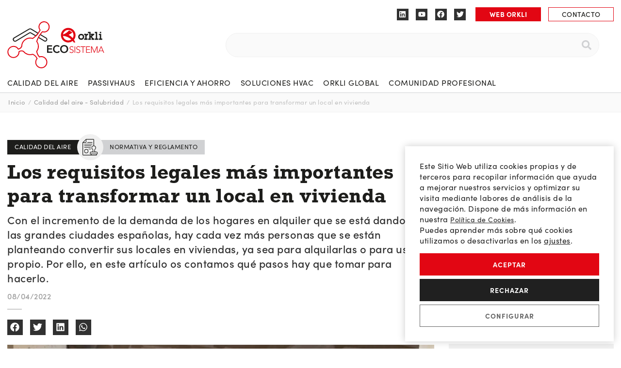

--- FILE ---
content_type: text/html; charset=UTF-8
request_url: https://econfortysalud.com/calidad-del-aire-salubridad/los-requisitos-legales-mas-importantes-para-transformar-un-local-en-vivienda/
body_size: 43945
content:
<!doctype html>
<html lang="es">
<head>
	<meta charset="UTF-8">
	<meta name="viewport" content="width=device-width, initial-scale=1">
	<link rel="profile" href="https://gmpg.org/xfn/11">
	<meta name='robots' content='index, follow, max-image-preview:large, max-snippet:-1, max-video-preview:-1' />
<link rel='preconnect' href='https://use.typekit.net' >
<link rel='preconnect' href='https://p.typekit.net' >
<link rel='preconnect' href='https://www.googletagmanager.com' >
<link rel='preconnect' href='https://www.google.com' >

<link rel='preconnect' href='https://www.gstatic.com' >
<link rel='preconnect' href='https://www.google-analytics.com' >
<link rel='preconnect' href='https://www.facebook.com' >
<link rel='preconnect' href='https://connect.facebook.net' >

	<!-- This site is optimized with the Yoast SEO plugin v26.6 - https://yoast.com/wordpress/plugins/seo/ -->
	<title>Los requisitos legales más importantes para transformar un local en vivienda | Econfort y Salud</title><link rel="preload" href="/wp-content/uploads/ecosistema-orkli-logo.svg" as="image"><link rel="preload" href="/wp-content/plugins/elementor/assets/lib/font-awesome/webfonts/fa-brands-400.woff2" as="font" type="font/woff2" crossorigin><link rel="preload" href="/wp-content/plugins/elementor/assets/lib/font-awesome/webfonts/fa-solid-900.woff2" as="font" type="font/woff2" crossorigin>
	<meta name="description" content="En este artículo os hablamos de qué requisitos hay que seguir legalmente para convertir un local en vivienda." />
	<link rel="canonical" href="https://econfortysalud.com/calidad-del-aire-salubridad/los-requisitos-legales-mas-importantes-para-transformar-un-local-en-vivienda/" />
	<meta name="twitter:card" content="summary_large_image" />
	<meta name="twitter:title" content="Los requisitos legales más importantes para transformar un local en vivienda | Econfort y Salud" />
	<meta name="twitter:description" content="En este artículo os hablamos de qué requisitos hay que seguir legalmente para convertir un local en vivienda." />
	<meta name="twitter:image" content="https://econfortysalud.com/wp-content/uploads/local-a-vivienda-1.jpg" />
	<meta name="twitter:label1" content="Escrito por" />
	<meta name="twitter:data1" content="Keith Arcega" />
	<script type="application/ld+json" class="yoast-schema-graph">{"@context":"https://schema.org","@graph":[{"@type":"Article","@id":"https://econfortysalud.com/calidad-del-aire-salubridad/los-requisitos-legales-mas-importantes-para-transformar-un-local-en-vivienda/#article","isPartOf":{"@id":"https://econfortysalud.com/calidad-del-aire-salubridad/los-requisitos-legales-mas-importantes-para-transformar-un-local-en-vivienda/"},"author":{"name":"Keith Arcega","@id":"https://econfortysalud.com/#/schema/person/8bee179b3599ae8f306c90b89146ac65"},"headline":"Los requisitos legales más importantes para transformar un local en vivienda","datePublished":"2022-04-08T10:09:48+00:00","dateModified":"2022-05-26T11:50:09+00:00","mainEntityOfPage":{"@id":"https://econfortysalud.com/calidad-del-aire-salubridad/los-requisitos-legales-mas-importantes-para-transformar-un-local-en-vivienda/"},"wordCount":12,"publisher":{"@id":"https://econfortysalud.com/#organization"},"image":{"@id":"https://econfortysalud.com/calidad-del-aire-salubridad/los-requisitos-legales-mas-importantes-para-transformar-un-local-en-vivienda/#primaryimage"},"thumbnailUrl":"https://econfortysalud.com/wp-content/uploads/local-a-vivienda-1.jpg","keywords":["Convertir local en vivienda","CTE","Normativa","PGOU","Requisitos"],"articleSection":["Calidad del aire - Salubridad","Normativa y reglamento"],"inLanguage":"es"},{"@type":"WebPage","@id":"https://econfortysalud.com/calidad-del-aire-salubridad/los-requisitos-legales-mas-importantes-para-transformar-un-local-en-vivienda/","url":"https://econfortysalud.com/calidad-del-aire-salubridad/los-requisitos-legales-mas-importantes-para-transformar-un-local-en-vivienda/","name":"Los requisitos legales más importantes para transformar un local en vivienda | Econfort y Salud","isPartOf":{"@id":"https://econfortysalud.com/#website"},"primaryImageOfPage":{"@id":"https://econfortysalud.com/calidad-del-aire-salubridad/los-requisitos-legales-mas-importantes-para-transformar-un-local-en-vivienda/#primaryimage"},"image":{"@id":"https://econfortysalud.com/calidad-del-aire-salubridad/los-requisitos-legales-mas-importantes-para-transformar-un-local-en-vivienda/#primaryimage"},"thumbnailUrl":"https://econfortysalud.com/wp-content/uploads/local-a-vivienda-1.jpg","datePublished":"2022-04-08T10:09:48+00:00","dateModified":"2022-05-26T11:50:09+00:00","description":"En este artículo os hablamos de qué requisitos hay que seguir legalmente para convertir un local en vivienda.","breadcrumb":{"@id":"https://econfortysalud.com/calidad-del-aire-salubridad/los-requisitos-legales-mas-importantes-para-transformar-un-local-en-vivienda/#breadcrumb"},"inLanguage":"es","potentialAction":[{"@type":"ReadAction","target":["https://econfortysalud.com/calidad-del-aire-salubridad/los-requisitos-legales-mas-importantes-para-transformar-un-local-en-vivienda/"]}]},{"@type":"ImageObject","inLanguage":"es","@id":"https://econfortysalud.com/calidad-del-aire-salubridad/los-requisitos-legales-mas-importantes-para-transformar-un-local-en-vivienda/#primaryimage","url":"https://econfortysalud.com/wp-content/uploads/local-a-vivienda-1.jpg","contentUrl":"https://econfortysalud.com/wp-content/uploads/local-a-vivienda-1.jpg","width":2500,"height":1667,"caption":"Arquitecto consultando planos"},{"@type":"BreadcrumbList","@id":"https://econfortysalud.com/calidad-del-aire-salubridad/los-requisitos-legales-mas-importantes-para-transformar-un-local-en-vivienda/#breadcrumb","itemListElement":[{"@type":"ListItem","position":1,"name":"Inicio","item":"https://econfortysalud.com/"},{"@type":"ListItem","position":2,"name":"Calidad del aire - Salubridad","item":"https://econfortysalud.com/calidad-del-aire-salubridad/"},{"@type":"ListItem","position":3,"name":"Los requisitos legales más importantes para transformar un local en vivienda"}]},{"@type":"WebSite","@id":"https://econfortysalud.com/#website","url":"https://econfortysalud.com/","name":"Econfort y Salud","description":"Blog dedicado a la divulgación de contenidos del sector y recursos útiles y prácticos para los profesionales.","publisher":{"@id":"https://econfortysalud.com/#organization"},"potentialAction":[{"@type":"SearchAction","target":{"@type":"EntryPoint","urlTemplate":"https://econfortysalud.com/?s={search_term_string}"},"query-input":{"@type":"PropertyValueSpecification","valueRequired":true,"valueName":"search_term_string"}}],"inLanguage":"es"},{"@type":"Organization","@id":"https://econfortysalud.com/#organization","name":"Orkli","url":"https://econfortysalud.com/","logo":{"@type":"ImageObject","inLanguage":"es","@id":"https://econfortysalud.com/#/schema/logo/image/","url":"https://econfortysalud.com/wp-content/uploads/ecosistema-orkli-logo.svg","contentUrl":"https://econfortysalud.com/wp-content/uploads/ecosistema-orkli-logo.svg","width":200,"height":97,"caption":"Orkli"},"image":{"@id":"https://econfortysalud.com/#/schema/logo/image/"}},{"@type":"Person","@id":"https://econfortysalud.com/#/schema/person/8bee179b3599ae8f306c90b89146ac65","name":"Keith Arcega"}]}</script>
	<!-- / Yoast SEO plugin. -->


<script type='application/javascript'  id='pys-version-script'>console.log('PixelYourSite Free version 11.1.5.2');</script>
<link data-minify="1" rel="stylesheet" type="text/css" href="https://econfortysalud.com/wp-content/cache/min/1/gzo7wla.css?ver=1767776694"><style id='wp-img-auto-sizes-contain-inline-css'>
img:is([sizes=auto i],[sizes^="auto," i]){contain-intrinsic-size:3000px 1500px}
/*# sourceURL=wp-img-auto-sizes-contain-inline-css */
</style>
<link rel='stylesheet' id='ae-pro-css-css' href='https://econfortysalud.com/wp-content/plugins/anywhere-elementor-pro/includes/assets/css/ae-pro.min.css?ver=2.25.5' media='all' />
<link data-minify="1" rel='stylesheet' id='cool-tag-cloud-css' href='https://econfortysalud.com/wp-content/cache/min/1/wp-content/plugins/cool-tag-cloud/inc/cool-tag-cloud.css?ver=1767776694' media='all' />
<link data-minify="1" rel='stylesheet' id='megamenu-css' href='https://econfortysalud.com/wp-content/cache/min/1/wp-content/uploads/maxmegamenu/style.css?ver=1767776694' media='all' />
<link data-minify="1" rel='stylesheet' id='megamenu-fontawesome6-css' href='https://econfortysalud.com/wp-content/cache/min/1/wp-content/plugins/megamenu-pro/icons/fontawesome6/css/all.min.css?ver=1767776694' media='all' />
<link rel='stylesheet' id='vegas-css-css' href='https://econfortysalud.com/wp-content/plugins/anywhere-elementor-pro/includes/assets/lib/vegas/vegas.min.css?ver=2.4.0' media='all' />
<link data-minify="1" rel='stylesheet' id='hello-elementor-css' href='https://econfortysalud.com/wp-content/cache/min/1/wp-content/themes/hello-elementor/assets/css/reset.css?ver=1767776694' media='all' />
<link data-minify="1" rel='stylesheet' id='hello-elementor-theme-style-css' href='https://econfortysalud.com/wp-content/cache/min/1/wp-content/themes/hello-elementor/assets/css/theme.css?ver=1767776694' media='all' />
<link data-minify="1" rel='stylesheet' id='hello-elementor-header-footer-css' href='https://econfortysalud.com/wp-content/cache/min/1/wp-content/themes/hello-elementor/assets/css/header-footer.css?ver=1767776694' media='all' />
<link rel='stylesheet' id='elementor-frontend-css' href='https://econfortysalud.com/wp-content/uploads/elementor/css/custom-frontend.min.css?ver=1767776689' media='all' />
<link rel='stylesheet' id='elementor-post-5-css' href='https://econfortysalud.com/wp-content/uploads/elementor/css/post-5.css?ver=1767776689' media='all' />
<link rel='stylesheet' id='widget-social-icons-css' href='https://econfortysalud.com/wp-content/plugins/elementor/assets/css/widget-social-icons.min.css?ver=3.34.0' media='all' />
<link rel='stylesheet' id='e-apple-webkit-css' href='https://econfortysalud.com/wp-content/uploads/elementor/css/custom-apple-webkit.min.css?ver=1767776689' media='all' />
<link rel='stylesheet' id='widget-image-css' href='https://econfortysalud.com/wp-content/plugins/elementor/assets/css/widget-image.min.css?ver=3.34.0' media='all' />
<link rel='stylesheet' id='widget-search-form-css' href='https://econfortysalud.com/wp-content/plugins/elementor-pro/assets/css/widget-search-form.min.css?ver=3.34.0' media='all' />
<link rel='stylesheet' id='widget-icon-box-css' href='https://econfortysalud.com/wp-content/uploads/elementor/css/custom-widget-icon-box.min.css?ver=1767776689' media='all' />
<link data-minify="1" rel='stylesheet' id='swiper-css' href='https://econfortysalud.com/wp-content/cache/min/1/wp-content/plugins/elementor/assets/lib/swiper/v8/css/swiper.min.css?ver=1767776694' media='all' />
<link rel='stylesheet' id='e-swiper-css' href='https://econfortysalud.com/wp-content/plugins/elementor/assets/css/conditionals/e-swiper.min.css?ver=3.34.0' media='all' />
<link rel='stylesheet' id='widget-heading-css' href='https://econfortysalud.com/wp-content/plugins/elementor/assets/css/widget-heading.min.css?ver=3.34.0' media='all' />
<link rel='stylesheet' id='widget-icon-list-css' href='https://econfortysalud.com/wp-content/uploads/elementor/css/custom-widget-icon-list.min.css?ver=1767776689' media='all' />
<link rel='stylesheet' id='widget-divider-css' href='https://econfortysalud.com/wp-content/plugins/elementor/assets/css/widget-divider.min.css?ver=3.34.0' media='all' />
<link rel='stylesheet' id='widget-breadcrumbs-css' href='https://econfortysalud.com/wp-content/plugins/elementor-pro/assets/css/widget-breadcrumbs.min.css?ver=3.34.0' media='all' />
<link rel='stylesheet' id='widget-share-buttons-css' href='https://econfortysalud.com/wp-content/plugins/elementor-pro/assets/css/widget-share-buttons.min.css?ver=3.34.0' media='all' />
<link rel='stylesheet' id='widget-video-css' href='https://econfortysalud.com/wp-content/plugins/elementor/assets/css/widget-video.min.css?ver=3.34.0' media='all' />
<link rel='stylesheet' id='widget-post-navigation-css' href='https://econfortysalud.com/wp-content/plugins/elementor-pro/assets/css/widget-post-navigation.min.css?ver=3.34.0' media='all' />
<link rel='stylesheet' id='widget-posts-css' href='https://econfortysalud.com/wp-content/plugins/elementor-pro/assets/css/widget-posts.min.css?ver=3.34.0' media='all' />
<link rel='stylesheet' id='e-sticky-css' href='https://econfortysalud.com/wp-content/plugins/elementor-pro/assets/css/modules/sticky.min.css?ver=3.34.0' media='all' />
<link data-minify="1" rel='stylesheet' id='ooohboi-steroids-styles-css' href='https://econfortysalud.com/wp-content/cache/min/1/wp-content/plugins/ooohboi-steroids-for-elementor/assets/css/main.css?ver=1767776694' media='all' />
<link rel='stylesheet' id='elementor-post-60-css' href='https://econfortysalud.com/wp-content/uploads/elementor/css/post-60.css?ver=1767776690' media='all' />
<link rel='stylesheet' id='elementor-post-807-css' href='https://econfortysalud.com/wp-content/uploads/elementor/css/post-807.css?ver=1767776690' media='all' />
<link rel='stylesheet' id='elementor-post-1879-css' href='https://econfortysalud.com/wp-content/uploads/elementor/css/post-1879.css?ver=1767776691' media='all' />
<link data-minify="1" rel='stylesheet' id='hello-elementor-child-style-css' href='https://econfortysalud.com/wp-content/cache/min/1/wp-content/themes/hello-theme-child-master/style.css?ver=1767776694' media='all' />
<link rel='stylesheet' id='eael-general-css' href='https://econfortysalud.com/wp-content/plugins/essential-addons-for-elementor-lite/assets/front-end/css/view/general.min.css?ver=6.5.5' media='all' />
<link data-minify="1" rel='stylesheet' id='moove_gdpr_frontend-css' href='https://econfortysalud.com/wp-content/cache/min/1/wp-content/plugins/gdpr-cookie-compliance/dist/styles/gdpr-main-nf.css?ver=1767776694' media='all' />
<style id='moove_gdpr_frontend-inline-css'>
				#moove_gdpr_cookie_modal .moove-gdpr-modal-content .moove-gdpr-tab-main h3.tab-title, 
				#moove_gdpr_cookie_modal .moove-gdpr-modal-content .moove-gdpr-tab-main span.tab-title,
				#moove_gdpr_cookie_modal .moove-gdpr-modal-content .moove-gdpr-modal-left-content #moove-gdpr-menu li a, 
				#moove_gdpr_cookie_modal .moove-gdpr-modal-content .moove-gdpr-modal-left-content #moove-gdpr-menu li button,
				#moove_gdpr_cookie_modal .moove-gdpr-modal-content .moove-gdpr-modal-left-content .moove-gdpr-branding-cnt a,
				#moove_gdpr_cookie_modal .moove-gdpr-modal-content .moove-gdpr-modal-footer-content .moove-gdpr-button-holder a.mgbutton, 
				#moove_gdpr_cookie_modal .moove-gdpr-modal-content .moove-gdpr-modal-footer-content .moove-gdpr-button-holder button.mgbutton,
				#moove_gdpr_cookie_modal .cookie-switch .cookie-slider:after, 
				#moove_gdpr_cookie_modal .cookie-switch .slider:after, 
				#moove_gdpr_cookie_modal .switch .cookie-slider:after, 
				#moove_gdpr_cookie_modal .switch .slider:after,
				#moove_gdpr_cookie_info_bar .moove-gdpr-info-bar-container .moove-gdpr-info-bar-content p, 
				#moove_gdpr_cookie_info_bar .moove-gdpr-info-bar-container .moove-gdpr-info-bar-content p a,
				#moove_gdpr_cookie_info_bar .moove-gdpr-info-bar-container .moove-gdpr-info-bar-content a.mgbutton, 
				#moove_gdpr_cookie_info_bar .moove-gdpr-info-bar-container .moove-gdpr-info-bar-content button.mgbutton,
				#moove_gdpr_cookie_modal .moove-gdpr-modal-content .moove-gdpr-tab-main .moove-gdpr-tab-main-content h1, 
				#moove_gdpr_cookie_modal .moove-gdpr-modal-content .moove-gdpr-tab-main .moove-gdpr-tab-main-content h2, 
				#moove_gdpr_cookie_modal .moove-gdpr-modal-content .moove-gdpr-tab-main .moove-gdpr-tab-main-content h3, 
				#moove_gdpr_cookie_modal .moove-gdpr-modal-content .moove-gdpr-tab-main .moove-gdpr-tab-main-content h4, 
				#moove_gdpr_cookie_modal .moove-gdpr-modal-content .moove-gdpr-tab-main .moove-gdpr-tab-main-content h5, 
				#moove_gdpr_cookie_modal .moove-gdpr-modal-content .moove-gdpr-tab-main .moove-gdpr-tab-main-content h6,
				#moove_gdpr_cookie_modal .moove-gdpr-modal-content.moove_gdpr_modal_theme_v2 .moove-gdpr-modal-title .tab-title,
				#moove_gdpr_cookie_modal .moove-gdpr-modal-content.moove_gdpr_modal_theme_v2 .moove-gdpr-tab-main h3.tab-title, 
				#moove_gdpr_cookie_modal .moove-gdpr-modal-content.moove_gdpr_modal_theme_v2 .moove-gdpr-tab-main span.tab-title,
				#moove_gdpr_cookie_modal .moove-gdpr-modal-content.moove_gdpr_modal_theme_v2 .moove-gdpr-branding-cnt a {
					font-weight: inherit				}
			#moove_gdpr_cookie_modal,#moove_gdpr_cookie_info_bar,.gdpr_cookie_settings_shortcode_content{font-family:inherit}#moove_gdpr_save_popup_settings_button{background-color:#373737;color:#fff}#moove_gdpr_save_popup_settings_button:hover{background-color:#000}#moove_gdpr_cookie_info_bar .moove-gdpr-info-bar-container .moove-gdpr-info-bar-content a.mgbutton,#moove_gdpr_cookie_info_bar .moove-gdpr-info-bar-container .moove-gdpr-info-bar-content button.mgbutton{background-color:#e20613}#moove_gdpr_cookie_modal .moove-gdpr-modal-content .moove-gdpr-modal-footer-content .moove-gdpr-button-holder a.mgbutton,#moove_gdpr_cookie_modal .moove-gdpr-modal-content .moove-gdpr-modal-footer-content .moove-gdpr-button-holder button.mgbutton,.gdpr_cookie_settings_shortcode_content .gdpr-shr-button.button-green{background-color:#e20613;border-color:#e20613}#moove_gdpr_cookie_modal .moove-gdpr-modal-content .moove-gdpr-modal-footer-content .moove-gdpr-button-holder a.mgbutton:hover,#moove_gdpr_cookie_modal .moove-gdpr-modal-content .moove-gdpr-modal-footer-content .moove-gdpr-button-holder button.mgbutton:hover,.gdpr_cookie_settings_shortcode_content .gdpr-shr-button.button-green:hover{background-color:#fff;color:#e20613}#moove_gdpr_cookie_modal .moove-gdpr-modal-content .moove-gdpr-modal-close i,#moove_gdpr_cookie_modal .moove-gdpr-modal-content .moove-gdpr-modal-close span.gdpr-icon{background-color:#e20613;border:1px solid #e20613}#moove_gdpr_cookie_info_bar span.moove-gdpr-infobar-allow-all.focus-g,#moove_gdpr_cookie_info_bar span.moove-gdpr-infobar-allow-all:focus,#moove_gdpr_cookie_info_bar button.moove-gdpr-infobar-allow-all.focus-g,#moove_gdpr_cookie_info_bar button.moove-gdpr-infobar-allow-all:focus,#moove_gdpr_cookie_info_bar span.moove-gdpr-infobar-reject-btn.focus-g,#moove_gdpr_cookie_info_bar span.moove-gdpr-infobar-reject-btn:focus,#moove_gdpr_cookie_info_bar button.moove-gdpr-infobar-reject-btn.focus-g,#moove_gdpr_cookie_info_bar button.moove-gdpr-infobar-reject-btn:focus,#moove_gdpr_cookie_info_bar span.change-settings-button.focus-g,#moove_gdpr_cookie_info_bar span.change-settings-button:focus,#moove_gdpr_cookie_info_bar button.change-settings-button.focus-g,#moove_gdpr_cookie_info_bar button.change-settings-button:focus{-webkit-box-shadow:0 0 1px 3px #e20613;-moz-box-shadow:0 0 1px 3px #e20613;box-shadow:0 0 1px 3px #e20613}#moove_gdpr_cookie_modal .moove-gdpr-modal-content .moove-gdpr-modal-close i:hover,#moove_gdpr_cookie_modal .moove-gdpr-modal-content .moove-gdpr-modal-close span.gdpr-icon:hover,#moove_gdpr_cookie_info_bar span[data-href]>u.change-settings-button{color:#e20613}#moove_gdpr_cookie_modal .moove-gdpr-modal-content .moove-gdpr-modal-left-content #moove-gdpr-menu li.menu-item-selected a span.gdpr-icon,#moove_gdpr_cookie_modal .moove-gdpr-modal-content .moove-gdpr-modal-left-content #moove-gdpr-menu li.menu-item-selected button span.gdpr-icon{color:inherit}#moove_gdpr_cookie_modal .moove-gdpr-modal-content .moove-gdpr-modal-left-content #moove-gdpr-menu li a span.gdpr-icon,#moove_gdpr_cookie_modal .moove-gdpr-modal-content .moove-gdpr-modal-left-content #moove-gdpr-menu li button span.gdpr-icon{color:inherit}#moove_gdpr_cookie_modal .gdpr-acc-link{line-height:0;font-size:0;color:transparent;position:absolute}#moove_gdpr_cookie_modal .moove-gdpr-modal-content .moove-gdpr-modal-close:hover i,#moove_gdpr_cookie_modal .moove-gdpr-modal-content .moove-gdpr-modal-left-content #moove-gdpr-menu li a,#moove_gdpr_cookie_modal .moove-gdpr-modal-content .moove-gdpr-modal-left-content #moove-gdpr-menu li button,#moove_gdpr_cookie_modal .moove-gdpr-modal-content .moove-gdpr-modal-left-content #moove-gdpr-menu li button i,#moove_gdpr_cookie_modal .moove-gdpr-modal-content .moove-gdpr-modal-left-content #moove-gdpr-menu li a i,#moove_gdpr_cookie_modal .moove-gdpr-modal-content .moove-gdpr-tab-main .moove-gdpr-tab-main-content a:hover,#moove_gdpr_cookie_info_bar.moove-gdpr-dark-scheme .moove-gdpr-info-bar-container .moove-gdpr-info-bar-content a.mgbutton:hover,#moove_gdpr_cookie_info_bar.moove-gdpr-dark-scheme .moove-gdpr-info-bar-container .moove-gdpr-info-bar-content button.mgbutton:hover,#moove_gdpr_cookie_info_bar.moove-gdpr-dark-scheme .moove-gdpr-info-bar-container .moove-gdpr-info-bar-content a:hover,#moove_gdpr_cookie_info_bar.moove-gdpr-dark-scheme .moove-gdpr-info-bar-container .moove-gdpr-info-bar-content button:hover,#moove_gdpr_cookie_info_bar.moove-gdpr-dark-scheme .moove-gdpr-info-bar-container .moove-gdpr-info-bar-content span.change-settings-button:hover,#moove_gdpr_cookie_info_bar.moove-gdpr-dark-scheme .moove-gdpr-info-bar-container .moove-gdpr-info-bar-content button.change-settings-button:hover,#moove_gdpr_cookie_info_bar.moove-gdpr-dark-scheme .moove-gdpr-info-bar-container .moove-gdpr-info-bar-content u.change-settings-button:hover,#moove_gdpr_cookie_info_bar span[data-href]>u.change-settings-button,#moove_gdpr_cookie_info_bar.moove-gdpr-dark-scheme .moove-gdpr-info-bar-container .moove-gdpr-info-bar-content a.mgbutton.focus-g,#moove_gdpr_cookie_info_bar.moove-gdpr-dark-scheme .moove-gdpr-info-bar-container .moove-gdpr-info-bar-content button.mgbutton.focus-g,#moove_gdpr_cookie_info_bar.moove-gdpr-dark-scheme .moove-gdpr-info-bar-container .moove-gdpr-info-bar-content a.focus-g,#moove_gdpr_cookie_info_bar.moove-gdpr-dark-scheme .moove-gdpr-info-bar-container .moove-gdpr-info-bar-content button.focus-g,#moove_gdpr_cookie_info_bar.moove-gdpr-dark-scheme .moove-gdpr-info-bar-container .moove-gdpr-info-bar-content a.mgbutton:focus,#moove_gdpr_cookie_info_bar.moove-gdpr-dark-scheme .moove-gdpr-info-bar-container .moove-gdpr-info-bar-content button.mgbutton:focus,#moove_gdpr_cookie_info_bar.moove-gdpr-dark-scheme .moove-gdpr-info-bar-container .moove-gdpr-info-bar-content a:focus,#moove_gdpr_cookie_info_bar.moove-gdpr-dark-scheme .moove-gdpr-info-bar-container .moove-gdpr-info-bar-content button:focus,#moove_gdpr_cookie_info_bar.moove-gdpr-dark-scheme .moove-gdpr-info-bar-container .moove-gdpr-info-bar-content span.change-settings-button.focus-g,span.change-settings-button:focus,button.change-settings-button.focus-g,button.change-settings-button:focus,#moove_gdpr_cookie_info_bar.moove-gdpr-dark-scheme .moove-gdpr-info-bar-container .moove-gdpr-info-bar-content u.change-settings-button.focus-g,#moove_gdpr_cookie_info_bar.moove-gdpr-dark-scheme .moove-gdpr-info-bar-container .moove-gdpr-info-bar-content u.change-settings-button:focus{color:#e20613}#moove_gdpr_cookie_modal .moove-gdpr-branding.focus-g span,#moove_gdpr_cookie_modal .moove-gdpr-modal-content .moove-gdpr-tab-main a.focus-g,#moove_gdpr_cookie_modal .moove-gdpr-modal-content .moove-gdpr-tab-main .gdpr-cd-details-toggle.focus-g{color:#e20613}#moove_gdpr_cookie_modal.gdpr_lightbox-hide{display:none}#moove_gdpr_cookie_info_bar .moove-gdpr-info-bar-container .moove-gdpr-info-bar-content a.mgbutton,#moove_gdpr_cookie_info_bar .moove-gdpr-info-bar-container .moove-gdpr-info-bar-content button.mgbutton,#moove_gdpr_cookie_modal .moove-gdpr-modal-content .moove-gdpr-modal-footer-content .moove-gdpr-button-holder a.mgbutton,#moove_gdpr_cookie_modal .moove-gdpr-modal-content .moove-gdpr-modal-footer-content .moove-gdpr-button-holder button.mgbutton,.gdpr-shr-button,#moove_gdpr_cookie_info_bar .moove-gdpr-infobar-close-btn{border-radius:0}
/*# sourceURL=moove_gdpr_frontend-inline-css */
</style>
<link data-minify="1" rel='stylesheet' id='ecs-styles-css' href='https://econfortysalud.com/wp-content/cache/min/1/wp-content/plugins/ele-custom-skin/assets/css/ecs-style.css?ver=1767776694' media='all' />
<link rel='stylesheet' id='elementor-post-917-css' href='https://econfortysalud.com/wp-content/uploads/elementor/css/post-917.css?ver=1670953329' media='all' />
<link rel='stylesheet' id='elementor-post-1059-css' href='https://econfortysalud.com/wp-content/uploads/elementor/css/post-1059.css?ver=1652369016' media='all' />
<link rel='stylesheet' id='elementor-post-1097-css' href='https://econfortysalud.com/wp-content/uploads/elementor/css/post-1097.css?ver=1741270380' media='all' />
<link rel='stylesheet' id='elementor-post-1194-css' href='https://econfortysalud.com/wp-content/uploads/elementor/css/post-1194.css?ver=1652369584' media='all' />
<script src="https://econfortysalud.com/wp-includes/js/jquery/jquery.min.js?ver=3.7.1" id="jquery-core-js" defer></script>
<script src="https://econfortysalud.com/wp-content/plugins/pixelyoursite/dist/scripts/jquery.bind-first-0.2.3.min.js?ver=0.2.3" id="jquery-bind-first-js" defer></script>
<script src="https://econfortysalud.com/wp-content/plugins/pixelyoursite/dist/scripts/js.cookie-2.1.3.min.js?ver=2.1.3" id="js-cookie-pys-js" defer></script>
<script src="https://econfortysalud.com/wp-content/plugins/pixelyoursite/dist/scripts/tld.min.js?ver=2.3.1" id="js-tld-js" defer></script>
<script id="pys-js-extra">
var pysOptions = {"staticEvents":[],"dynamicEvents":[],"triggerEvents":[],"triggerEventTypes":[],"debug":"","siteUrl":"https://econfortysalud.com","ajaxUrl":"https://econfortysalud.com/wp-admin/admin-ajax.php","ajax_event":"7ff727c197","enable_remove_download_url_param":"1","cookie_duration":"7","last_visit_duration":"60","enable_success_send_form":"","ajaxForServerEvent":"1","ajaxForServerStaticEvent":"1","useSendBeacon":"1","send_external_id":"1","external_id_expire":"180","track_cookie_for_subdomains":"1","google_consent_mode":"1","gdpr":{"ajax_enabled":false,"all_disabled_by_api":false,"facebook_disabled_by_api":false,"analytics_disabled_by_api":false,"google_ads_disabled_by_api":false,"pinterest_disabled_by_api":false,"bing_disabled_by_api":false,"reddit_disabled_by_api":false,"externalID_disabled_by_api":false,"facebook_prior_consent_enabled":true,"analytics_prior_consent_enabled":true,"google_ads_prior_consent_enabled":null,"pinterest_prior_consent_enabled":true,"bing_prior_consent_enabled":true,"cookiebot_integration_enabled":false,"cookiebot_facebook_consent_category":"marketing","cookiebot_analytics_consent_category":"statistics","cookiebot_tiktok_consent_category":"marketing","cookiebot_google_ads_consent_category":"marketing","cookiebot_pinterest_consent_category":"marketing","cookiebot_bing_consent_category":"marketing","consent_magic_integration_enabled":false,"real_cookie_banner_integration_enabled":false,"cookie_notice_integration_enabled":false,"cookie_law_info_integration_enabled":false,"analytics_storage":{"enabled":true,"value":"granted","filter":false},"ad_storage":{"enabled":true,"value":"granted","filter":false},"ad_user_data":{"enabled":true,"value":"granted","filter":false},"ad_personalization":{"enabled":true,"value":"granted","filter":false}},"cookie":{"disabled_all_cookie":false,"disabled_start_session_cookie":false,"disabled_advanced_form_data_cookie":false,"disabled_landing_page_cookie":false,"disabled_first_visit_cookie":false,"disabled_trafficsource_cookie":false,"disabled_utmTerms_cookie":false,"disabled_utmId_cookie":false},"tracking_analytics":{"TrafficSource":"direct","TrafficLanding":"undefined","TrafficUtms":[],"TrafficUtmsId":[]},"GATags":{"ga_datalayer_type":"default","ga_datalayer_name":"dataLayerPYS"},"woo":{"enabled":false},"edd":{"enabled":false},"cache_bypass":"1768563709"};
//# sourceURL=pys-js-extra
</script>
<script data-minify="1" src="https://econfortysalud.com/wp-content/cache/min/1/wp-content/plugins/pixelyoursite/dist/scripts/public.js?ver=1764622847" id="pys-js" defer></script>
<script id="ecs_ajax_load-js-extra">
var ecs_ajax_params = {"ajaxurl":"https://econfortysalud.com/wp-admin/admin-ajax.php","posts":"{\"page\":0,\"name\":\"los-requisitos-legales-mas-importantes-para-transformar-un-local-en-vivienda\",\"category_name\":\"calidad-del-aire-salubridad\",\"error\":\"\",\"m\":\"\",\"p\":0,\"post_parent\":\"\",\"subpost\":\"\",\"subpost_id\":\"\",\"attachment\":\"\",\"attachment_id\":0,\"pagename\":\"\",\"page_id\":0,\"second\":\"\",\"minute\":\"\",\"hour\":\"\",\"day\":0,\"monthnum\":0,\"year\":0,\"w\":0,\"tag\":\"\",\"cat\":\"\",\"tag_id\":\"\",\"author\":\"\",\"author_name\":\"\",\"feed\":\"\",\"tb\":\"\",\"paged\":0,\"meta_key\":\"\",\"meta_value\":\"\",\"preview\":\"\",\"s\":\"\",\"sentence\":\"\",\"title\":\"\",\"fields\":\"all\",\"menu_order\":\"\",\"embed\":\"\",\"category__in\":[],\"category__not_in\":[],\"category__and\":[],\"post__in\":[],\"post__not_in\":[],\"post_name__in\":[],\"tag__in\":[],\"tag__not_in\":[],\"tag__and\":[],\"tag_slug__in\":[],\"tag_slug__and\":[],\"post_parent__in\":[],\"post_parent__not_in\":[],\"author__in\":[],\"author__not_in\":[],\"search_columns\":[],\"post_type\":[\"post\",\"page\",\"e-landing-page\"],\"ignore_sticky_posts\":false,\"suppress_filters\":false,\"cache_results\":true,\"update_post_term_cache\":true,\"update_menu_item_cache\":false,\"lazy_load_term_meta\":true,\"update_post_meta_cache\":true,\"posts_per_page\":10,\"nopaging\":false,\"comments_per_page\":\"50\",\"no_found_rows\":false,\"order\":\"DESC\"}"};
//# sourceURL=ecs_ajax_load-js-extra
</script>
<script data-minify="1" src="https://econfortysalud.com/wp-content/cache/min/1/wp-content/plugins/ele-custom-skin/assets/js/ecs_ajax_pagination.js?ver=1764622847" id="ecs_ajax_load-js" defer></script>
<script data-minify="1" src="https://econfortysalud.com/wp-content/cache/min/1/wp-content/plugins/ele-custom-skin/assets/js/ecs.js?ver=1764622847" id="ecs-script-js" defer></script>
<meta name="generator" content="Elementor 3.34.0; features: e_font_icon_svg, additional_custom_breakpoints; settings: css_print_method-external, google_font-enabled, font_display-block">
<!-- Google tag (gtag.js) -->
<script async src="https://www.googletagmanager.com/gtag/js?id=UA-230699217-1"></script>
<script>
  window.dataLayer = window.dataLayer || [];
  function gtag(){window.dataLayer.push(arguments);}
  gtag('js', new Date());

  gtag('config', 'UA-230699217-1');
</script>
			<style>
				.e-con.e-parent:nth-of-type(n+4):not(.e-lazyloaded):not(.e-no-lazyload),
				.e-con.e-parent:nth-of-type(n+4):not(.e-lazyloaded):not(.e-no-lazyload) * {
					background-image: none !important;
				}
				@media screen and (max-height: 1024px) {
					.e-con.e-parent:nth-of-type(n+3):not(.e-lazyloaded):not(.e-no-lazyload),
					.e-con.e-parent:nth-of-type(n+3):not(.e-lazyloaded):not(.e-no-lazyload) * {
						background-image: none !important;
					}
				}
				@media screen and (max-height: 640px) {
					.e-con.e-parent:nth-of-type(n+2):not(.e-lazyloaded):not(.e-no-lazyload),
					.e-con.e-parent:nth-of-type(n+2):not(.e-lazyloaded):not(.e-no-lazyload) * {
						background-image: none !important;
					}
				}
			</style>
			<script type='application/javascript' id='pys-config-warning-script'>console.warn('PixelYourSite: no pixel configured.');</script>
<link rel="icon" href="https://econfortysalud.com/wp-content/uploads/ecosistema-orkli-favicon.svg" sizes="32x32" />
<link rel="icon" href="https://econfortysalud.com/wp-content/uploads/ecosistema-orkli-favicon.svg" sizes="192x192" />
<link rel="apple-touch-icon" href="https://econfortysalud.com/wp-content/uploads/ecosistema-orkli-favicon.svg" />
<meta name="msapplication-TileImage" content="https://econfortysalud.com/wp-content/uploads/ecosistema-orkli-favicon.svg" />
<style type="text/css">/** Mega Menu CSS: fs **/</style>
<noscript><style id="rocket-lazyload-nojs-css">.rll-youtube-player, [data-lazy-src]{display:none !important;}</style></noscript><noscript><style>.perfmatters-lazy[data-src]{display:none !important;}</style></noscript><style>.perfmatters-lazy.pmloaded,.perfmatters-lazy.pmloaded>img,.perfmatters-lazy>img.pmloaded,.perfmatters-lazy[data-ll-status=entered]{animation:500ms pmFadeIn}@keyframes pmFadeIn{0%{opacity:0}100%{opacity:1}}</style></head>
<body class="wp-singular post-template-default single single-post postid-1595 single-format-standard wp-custom-logo wp-embed-responsive wp-theme-hello-elementor wp-child-theme-hello-theme-child-master mega-menu-menu-1 hello-elementor-default elementor-default elementor-kit-5 elementor-page-1879">


<a class="skip-link screen-reader-text" href="#content">Ir al contenido</a>

		<header data-elementor-type="header" data-elementor-id="60" class="elementor elementor-60 elementor-location-header" data-elementor-post-type="elementor_library">
					<div class="ob-is-breaking-bad has_ae_slider elementor-section elementor-top-section elementor-element elementor-element-f229493 elementor-section-boxed elementor-section-height-default elementor-section-height-default ae-bg-gallery-type-default" data-id="f229493" data-element_type="section" data-settings="{&quot;_ob_bbad_use_it&quot;:&quot;yes&quot;,&quot;_ob_bbad_sssic_use&quot;:&quot;no&quot;}">
						<div class="elementor-container elementor-column-gap-no">
					<div class="has_ae_slider elementor-column elementor-col-100 elementor-top-column elementor-element elementor-element-c18ef34 ae-bg-gallery-type-default" data-id="c18ef34" data-element_type="column" data-settings="{&quot;_ob_bbad_is_stalker&quot;:&quot;no&quot;,&quot;_ob_column_hoveranimator&quot;:&quot;no&quot;,&quot;_ob_column_has_pseudo&quot;:&quot;no&quot;}">
			<div class="elementor-widget-wrap elementor-element-populated">
						<div class="ob-is-breaking-bad ob-bb-inner has_ae_slider elementor-section elementor-inner-section elementor-element elementor-element-7578771 elementor-section-content-bottom elementor-hidden-mobile elementor-hidden-tablet elementor-section-boxed elementor-section-height-default elementor-section-height-default ae-bg-gallery-type-default" data-id="7578771" data-element_type="section" data-settings="{&quot;_ob_bbad_use_it&quot;:&quot;yes&quot;,&quot;_ob_bbad_sssic_use&quot;:&quot;no&quot;}">
						<div class="elementor-container elementor-column-gap-no">
					<div class="has_ae_slider elementor-column elementor-col-100 elementor-inner-column elementor-element elementor-element-ce1b826 ae-bg-gallery-type-default" data-id="ce1b826" data-element_type="column" data-settings="{&quot;_ob_bbad_is_stalker&quot;:&quot;no&quot;,&quot;_ob_column_hoveranimator&quot;:&quot;no&quot;,&quot;_ob_column_has_pseudo&quot;:&quot;no&quot;}">
			<div class="elementor-widget-wrap elementor-element-populated">
						<div class="elementor-element elementor-element-faf5ca3 elementor-shape-square elementor-widget__width-auto elementor-hidden-mobile elementor-grid-0 e-grid-align-center elementor-widget elementor-widget-social-icons" data-id="faf5ca3" data-element_type="widget" data-settings="{&quot;_ob_allow_hoveranimator&quot;:&quot;no&quot;,&quot;_ob_widget_stalker_use&quot;:&quot;no&quot;}" data-widget_type="social-icons.default">
				<div class="elementor-widget-container">
							<div class="elementor-social-icons-wrapper elementor-grid" role="list">
							<span class="elementor-grid-item" role="listitem">
					<a class="elementor-icon elementor-social-icon elementor-social-icon-linkedin elementor-repeater-item-b95a903" href="https://www.linkedin.com/company/orkli-s.-coop/about/" target="_blank" rel="external">
						<span class="elementor-screen-only">Linkedin</span>
						<svg aria-hidden="true" class="e-font-icon-svg e-fab-linkedin" viewBox="0 0 448 512" xmlns="http://www.w3.org/2000/svg"><path d="M416 32H31.9C14.3 32 0 46.5 0 64.3v383.4C0 465.5 14.3 480 31.9 480H416c17.6 0 32-14.5 32-32.3V64.3c0-17.8-14.4-32.3-32-32.3zM135.4 416H69V202.2h66.5V416zm-33.2-243c-21.3 0-38.5-17.3-38.5-38.5S80.9 96 102.2 96c21.2 0 38.5 17.3 38.5 38.5 0 21.3-17.2 38.5-38.5 38.5zm282.1 243h-66.4V312c0-24.8-.5-56.7-34.5-56.7-34.6 0-39.9 27-39.9 54.9V416h-66.4V202.2h63.7v29.2h.9c8.9-16.8 30.6-34.5 62.9-34.5 67.2 0 79.7 44.3 79.7 101.9V416z"></path></svg>					</a>
				</span>
							<span class="elementor-grid-item" role="listitem">
					<a class="elementor-icon elementor-social-icon elementor-social-icon-youtube elementor-repeater-item-45b90b8" href="https://www.youtube.com/channel/UC1YlURjPla1t5MkBntTcjXA" target="_blank" rel="external">
						<span class="elementor-screen-only">Youtube</span>
						<svg aria-hidden="true" class="e-font-icon-svg e-fab-youtube" viewBox="0 0 576 512" xmlns="http://www.w3.org/2000/svg"><path d="M549.655 124.083c-6.281-23.65-24.787-42.276-48.284-48.597C458.781 64 288 64 288 64S117.22 64 74.629 75.486c-23.497 6.322-42.003 24.947-48.284 48.597-11.412 42.867-11.412 132.305-11.412 132.305s0 89.438 11.412 132.305c6.281 23.65 24.787 41.5 48.284 47.821C117.22 448 288 448 288 448s170.78 0 213.371-11.486c23.497-6.321 42.003-24.171 48.284-47.821 11.412-42.867 11.412-132.305 11.412-132.305s0-89.438-11.412-132.305zm-317.51 213.508V175.185l142.739 81.205-142.739 81.201z"></path></svg>					</a>
				</span>
							<span class="elementor-grid-item" role="listitem">
					<a class="elementor-icon elementor-social-icon elementor-social-icon-facebook elementor-repeater-item-3745ead" href="https://www.facebook.com/Orkli-sistemas-solares-suelo-radiante-refrescante-calefacci%C3%B3n-384176615990/" target="_blank" rel="external">
						<span class="elementor-screen-only">Facebook</span>
						<svg aria-hidden="true" class="e-font-icon-svg e-fab-facebook" viewBox="0 0 512 512" xmlns="http://www.w3.org/2000/svg"><path d="M504 256C504 119 393 8 256 8S8 119 8 256c0 123.78 90.69 226.38 209.25 245V327.69h-63V256h63v-54.64c0-62.15 37-96.48 93.67-96.48 27.14 0 55.52 4.84 55.52 4.84v61h-31.28c-30.8 0-40.41 19.12-40.41 38.73V256h68.78l-11 71.69h-57.78V501C413.31 482.38 504 379.78 504 256z"></path></svg>					</a>
				</span>
							<span class="elementor-grid-item" role="listitem">
					<a class="elementor-icon elementor-social-icon elementor-social-icon-twitter elementor-repeater-item-b6f884f" href="https://twitter.com/orkligroup" target="_blank" rel="external">
						<span class="elementor-screen-only">Twitter</span>
						<svg aria-hidden="true" class="e-font-icon-svg e-fab-twitter" viewBox="0 0 512 512" xmlns="http://www.w3.org/2000/svg"><path d="M459.37 151.716c.325 4.548.325 9.097.325 13.645 0 138.72-105.583 298.558-298.558 298.558-59.452 0-114.68-17.219-161.137-47.106 8.447.974 16.568 1.299 25.34 1.299 49.055 0 94.213-16.568 130.274-44.832-46.132-.975-84.792-31.188-98.112-72.772 6.498.974 12.995 1.624 19.818 1.624 9.421 0 18.843-1.3 27.614-3.573-48.081-9.747-84.143-51.98-84.143-102.985v-1.299c13.969 7.797 30.214 12.67 47.431 13.319-28.264-18.843-46.781-51.005-46.781-87.391 0-19.492 5.197-37.36 14.294-52.954 51.655 63.675 129.3 105.258 216.365 109.807-1.624-7.797-2.599-15.918-2.599-24.04 0-57.828 46.782-104.934 104.934-104.934 30.213 0 57.502 12.67 76.67 33.137 23.715-4.548 46.456-13.32 66.599-25.34-7.798 24.366-24.366 44.833-46.132 57.827 21.117-2.273 41.584-8.122 60.426-16.243-14.292 20.791-32.161 39.308-52.628 54.253z"></path></svg>					</a>
				</span>
					</div>
						</div>
				</div>
				<div class="elementor-element elementor-element-45b7362 elementor-align-center elementor-widget__width-auto elementor-widget elementor-widget-button" data-id="45b7362" data-element_type="widget" data-settings="{&quot;_ob_butterbutton_use_it&quot;:&quot;no&quot;,&quot;_ob_allow_hoveranimator&quot;:&quot;no&quot;,&quot;_ob_widget_stalker_use&quot;:&quot;no&quot;}" data-widget_type="button.default">
				<div class="elementor-widget-container">
									<div class="elementor-button-wrapper">
					<a class="elementor-button elementor-button-link elementor-size-sm" href="https://www.orkli.com/es" target="_blank" rel="noopener">
						<span class="elementor-button-content-wrapper">
									<span class="elementor-button-text">Web Orkli</span>
					</span>
					</a>
				</div>
								</div>
				</div>
				<div class="elementor-element elementor-element-cf3594a elementor-widget__width-auto elementor-widget elementor-widget-button" data-id="cf3594a" data-element_type="widget" data-settings="{&quot;_ob_butterbutton_use_it&quot;:&quot;no&quot;,&quot;_ob_allow_hoveranimator&quot;:&quot;no&quot;,&quot;_ob_widget_stalker_use&quot;:&quot;no&quot;}" data-widget_type="button.default">
				<div class="elementor-widget-container">
									<div class="elementor-button-wrapper">
					<a class="elementor-button elementor-button-link elementor-size-sm" href="https://econfortysalud.com/contacto/">
						<span class="elementor-button-content-wrapper">
									<span class="elementor-button-text">Contacto</span>
					</span>
					</a>
				</div>
								</div>
				</div>
					</div>
		</div>
					</div>
		</div>
				<div class="elementor-element elementor-element-cfc5ce1 elementor-widget__width-auto elementor-widget elementor-widget-theme-site-logo elementor-widget-image" data-id="cfc5ce1" data-element_type="widget" data-settings="{&quot;_ob_allow_hoveranimator&quot;:&quot;no&quot;,&quot;_ob_widget_stalker_use&quot;:&quot;no&quot;}" data-widget_type="theme-site-logo.default">
				<div class="elementor-widget-container">
											<a href="https://econfortysalud.com">
			<img width="200" height="97" src="data:image/svg+xml,%3Csvg%20xmlns='http://www.w3.org/2000/svg'%20viewBox='0%200%20200%2097'%3E%3C/svg%3E" class="attachment-full size-full wp-image-2267" alt="" data-lazy-src="https://econfortysalud.com/wp-content/uploads/ecosistema-orkli-logo.svg" /><noscript><img width="200" height="97" src="https://econfortysalud.com/wp-content/uploads/ecosistema-orkli-logo.svg" class="attachment-full size-full wp-image-2267" alt="" /></noscript>				</a>
											</div>
				</div>
				<div class="elementor-element elementor-element-cf3e8dd elementor-widget__width-auto elementor-hidden-mobile elementor-search-form--skin-classic elementor-search-form--button-type-icon elementor-search-form--icon-search elementor-widget elementor-widget-search-form" data-id="cf3e8dd" data-element_type="widget" data-settings="{&quot;_ob_searchcop_srch_options&quot;:&quot;post&quot;,&quot;skin&quot;:&quot;classic&quot;,&quot;_ob_searchcop_use_it&quot;:&quot;yes&quot;,&quot;_ob_allow_hoveranimator&quot;:&quot;no&quot;,&quot;_ob_widget_stalker_use&quot;:&quot;no&quot;}" data-widget_type="search-form.default">
				<div class="elementor-widget-container">
							<search role="search">
			<form class="elementor-search-form" action="https://econfortysalud.com" method="get">
												<div class="elementor-search-form__container">
					<label class="elementor-screen-only" for="elementor-search-form-cf3e8dd">Buscar</label>

					
					<input id="elementor-search-form-cf3e8dd" placeholder="" class="elementor-search-form__input" type="search" name="s" value="">
					
											<button class="elementor-search-form__submit" type="submit" aria-label="Buscar">
															<div class="e-font-icon-svg-container"><svg class="fa fa-search e-font-icon-svg e-fas-search" viewBox="0 0 512 512" xmlns="http://www.w3.org/2000/svg"><path d="M505 442.7L405.3 343c-4.5-4.5-10.6-7-17-7H372c27.6-35.3 44-79.7 44-128C416 93.1 322.9 0 208 0S0 93.1 0 208s93.1 208 208 208c48.3 0 92.7-16.4 128-44v16.3c0 6.4 2.5 12.5 7 17l99.7 99.7c9.4 9.4 24.6 9.4 33.9 0l28.3-28.3c9.4-9.4 9.4-24.6.1-34zM208 336c-70.7 0-128-57.2-128-128 0-70.7 57.2-128 128-128 70.7 0 128 57.2 128 128 0 70.7-57.2 128-128 128z"></path></svg></div>													</button>
					
									</div>
			</form>
		</search>
						</div>
				</div>
				<div class="elementor-element elementor-element-4b5f100 elementor-position-inline-start elementor-widget__width-initial elementor-hidden-mobile elementor-hidden-tablet elementor-hidden-desktop elementor-view-default elementor-mobile-position-block-start elementor-widget elementor-widget-icon-box" data-id="4b5f100" data-element_type="widget" data-settings="{&quot;_ob_allow_hoveranimator&quot;:&quot;no&quot;,&quot;_ob_widget_stalker_use&quot;:&quot;no&quot;}" data-widget_type="icon-box.default">
				<div class="elementor-widget-container">
							<div class="elementor-icon-box-wrapper">

						<div class="elementor-icon-box-icon">
				<a href="https://econfortysalud.com/apuntate-a-la-newsletter/" class="elementor-icon" tabindex="-1" aria-label="Suscríbete&lt;br&gt;a la newsletter">
				<svg xmlns="http://www.w3.org/2000/svg" viewBox="0 0 50 50"><path d="M30.36 3.26a.915.915 0 0 0-.83-.15l-6.45 1.91h-1.72c-1.16 0-2.1.94-2.1 2.1s.94 2.09 2.1 2.09h.23l.61 3.2c.05.24.26.4.49.4.03 0 .06 0 .09-.01.26-.05.44-.31.39-.57l-.58-3.02h.49l6.45 1.91c.09.03.18.04.27.04.2 0 .4-.06.56-.19.24-.18.38-.45.38-.75V4.01c0-.3-.14-.57-.38-.75Zm-7.7 4.97h-1.3c-.62 0-1.12-.5-1.12-1.11S20.74 6 21.36 6h1.3v2.23Zm.98.13V5.87l6.12-1.86.02 6.16-6.14-1.81ZM17.79 14.01v3.31l-1.91-3.31h-1v5.34h1.08V16l1.93 3.35h.97v-5.34h-1.07ZM21.25 18.39V17.2h1.99v-.97h-1.99v-1.27h2.27v-.95h-3.35v5.34h3.42v-.96h-2.34ZM29.75 14.01l-1.1 3.48-.73-2.73h-.88l-.75 2.73-1.09-3.48h-1.16l1.81 5.34h.86l.76-2.9.77 2.9h.86l1.82-5.34h-1.17ZM33.58 16.24l-.6-.17c-.55-.16-.59-.44-.59-.57 0-.35.31-.63.73-.63.47 0 .73.29.73.67h1.08c0-1.01-.78-1.63-1.78-1.63s-1.85.66-1.85 1.62c0 .48.21 1.18 1.38 1.49l.65.19c.46.14.68.35.68.64 0 .38-.32.65-.8.65s-.87-.32-.88-.7h-1.08c0 .94.79 1.64 1.93 1.64 1.01 0 1.91-.58 1.91-1.64 0-.91-.7-1.32-1.51-1.56ZM13.35 24.86v-4.39h-1.08v5.34h3.1v-.95h-2.02ZM17.26 24.86v-1.19h1.99v-.97h-1.99v-1.28h2.27v-.95h-3.35v5.34h3.42v-.95h-2.34ZM20.13 20.47v.95h1.48v4.39h1.08v-4.39h1.47v-.95h-4.03ZM24.47 20.47v.95h1.47v4.39h1.08v-4.39h1.47v-.95h-4.02ZM30.38 24.86v-1.19h1.99v-.97h-1.99v-1.28h2.27v-.95H29.3v5.34h3.42v-.95h-2.34ZM36.35 23.85c.76-.13 1.29-.87 1.29-1.63 0-.88-.53-1.75-1.75-1.75h-2.13v5.34h1.07V23.9h.37l1.27 1.91h1.26l-1.38-1.96Zm-1.52-.82v-1.61h.95c.5 0 .78.39.78.82s-.26.79-.87.79h-.86Z"></path><path d="m49.92 20.79-.03-.03c-.04-.05-.07-.1-.12-.13l-8.01-5.32V3.46A3.45 3.45 0 0 0 38.31.01H11.69a3.45 3.45 0 0 0-3.45 3.45v11.85L.23 20.63s-.08.08-.11.12l-.04.04c-.04.07-.07.15-.07.23v25.52c0 1.9 1.55 3.45 3.45 3.45h43.08c1.9 0 3.45-1.55 3.45-3.45V21.02c0-.08-.03-.16-.07-.23Zm-8.16-4.3 6.85 4.55-6.85 4.55v-9.1ZM9.22 3.46c0-1.37 1.11-2.47 2.47-2.47h26.62c1.36 0 2.47 1.1 2.47 2.47v22.78l-7.98 5.3-4.26-2.82a6.378 6.378 0 0 0-7.08 0l-4.25 2.82-7.99-5.3V3.46Zm-.98 13.03v9.1l-6.85-4.55 6.85-4.55ZM.99 21.95l15.33 10.18L.99 42.31V21.95Zm48.02 24.59c0 1.36-1.11 2.47-2.47 2.47H3.46C2.1 49.01.99 47.9.99 46.54v-3.05L22 29.54a5.412 5.412 0 0 1 6 0l21.01 13.95v3.05Zm0-4.23L33.68 32.13l15.33-10.18v20.36Z"></path><path style="fill:#f0f0f0" d="M8.24 16.49v9.1l-6.85-4.55 6.85-4.55zM16.32 32.13.99 42.31V21.95l15.33 10.18zM49.01 43.49v3.05c0 1.36-1.11 2.47-2.47 2.47H3.46C2.1 49.01.99 47.9.99 46.54v-3.05L22 29.54a5.412 5.412 0 0 1 6 0l21.01 13.95ZM49.01 21.95v20.36L33.68 32.13l15.33-10.18zM48.61 21.04l-6.85 4.55v-9.1l6.85 4.55z"></path><path d="M38.31.99H11.69c-1.36 0-2.47 1.1-2.47 2.47v22.78l7.99 5.3 4.25-2.82a6.378 6.378 0 0 1 7.08 0l4.26 2.82 7.98-5.3V3.46c0-1.37-1.11-2.47-2.47-2.47ZM15.37 25.81h-3.1v-5.34h1.08v4.39h2.02v.95Zm.59-6.46h-1.08v-5.34h1l1.91 3.31v-3.31h1.07v5.34h-.97L15.96 16v3.35Zm3.64 6.46h-3.42v-5.34h3.35v.95h-2.27v1.28h1.99v.97h-1.99v1.19h2.34v.95Zm-.34-18.69c0-1.16.94-2.1 2.1-2.1h1.72l6.45-1.91c.29-.09.59-.03.83.15s.38.45.38.75v6.21c0 .3-.14.57-.38.75-.16.13-.36.19-.56.19-.09 0-.18-.01-.27-.04l-6.45-1.91h-.49l.58 3.02c.05.26-.13.52-.39.57-.03.01-.06.01-.09.01-.23 0-.44-.16-.49-.4l-.61-3.2h-.23c-1.16 0-2.1-.94-2.1-2.09Zm3.98 9.11v.97h-1.99v1.19h2.34v.96h-3.42v-5.34h3.35v.95h-2.27v1.27h1.99Zm.92 5.19h-1.47v4.39h-1.08v-4.39h-1.48v-.95h4.03v.95Zm4.33 0h-1.47v4.39h-1.08v-4.39h-1.47v-.95h4.02v.95Zm-.25-2.07-.77-2.9-.76 2.9h-.86l-1.81-5.34h1.16l1.09 3.48.75-2.73h.88l.73 2.73 1.1-3.48h1.17l-1.82 5.34h-.86Zm4.48 6.46H29.3v-5.34h3.35v.95h-2.27v1.28h1.99v.97h-1.99v1.19h2.34v.95Zm-1.47-8.01h1.08c.01.38.38.7.88.7s.8-.27.8-.65c0-.29-.22-.5-.68-.64l-.65-.19c-1.17-.31-1.38-1.01-1.38-1.49 0-.96.82-1.62 1.85-1.62s1.78.62 1.78 1.63h-1.08c0-.38-.26-.67-.73-.67-.42 0-.73.28-.73.63 0 .13.04.41.59.57l.6.17c.81.24 1.51.65 1.51 1.56 0 1.06-.9 1.64-1.91 1.64-1.14 0-1.93-.7-1.93-1.64Zm5.22 8.01L35.2 23.9h-.37v1.91h-1.07v-5.34h2.13c1.22 0 1.75.87 1.75 1.75 0 .76-.53 1.5-1.29 1.63l1.38 1.96h-1.26Z" style="fill:#fff"></path><path d="M36.56 22.24c0 .43-.26.79-.87.79h-.86v-1.61h.95c.5 0 .78.39.78.82Z" style="fill:#fff"></path><path style="fill:#f0f0f0" d="m29.78 10.17-6.14-1.81V5.87l6.12-1.86.02 6.16zM22.66 6v2.23h-1.3c-.62 0-1.12-.5-1.12-1.11S20.74 6 21.36 6h1.3Z"></path></svg>				</a>
			</div>
			
						<div class="elementor-icon-box-content">

									<div class="elementor-icon-box-title">
						<a href="https://econfortysalud.com/apuntate-a-la-newsletter/" >
							Suscríbete<br>a la newsletter						</a>
					</div>
				
				
			</div>
			
		</div>
						</div>
				</div>
				<div class="elementor-element elementor-element-99a031f elementor-widget-tablet__width-auto elementor-widget elementor-widget-wp-widget-maxmegamenu" data-id="99a031f" data-element_type="widget" data-settings="{&quot;_ob_allow_hoveranimator&quot;:&quot;no&quot;,&quot;_ob_widget_stalker_use&quot;:&quot;no&quot;}" data-widget_type="wp-widget-maxmegamenu.default">
				<div class="elementor-widget-container">
					<nav id="mega-menu-wrap-menu-1" class="mega-menu-wrap"><div class="mega-menu-toggle"><div class="mega-toggle-blocks-left"></div><div class="mega-toggle-blocks-center"></div><div class="mega-toggle-blocks-right"><div class='mega-toggle-block mega-menu-toggle-animated-block mega-toggle-block-1' id='mega-toggle-block-1'><button aria-label="Menu" class="mega-toggle-animated mega-toggle-animated-slider" type="button" aria-expanded="false">
                  <span class="mega-toggle-animated-box">
                    <span class="mega-toggle-animated-inner"></span>
                  </span>
                </button></div></div></div><ul id="mega-menu-menu-1" class="mega-menu max-mega-menu mega-menu-horizontal mega-no-js" data-event="hover_intent" data-effect="disabled" data-effect-speed="400" data-effect-mobile="disabled" data-effect-speed-mobile="0" data-panel-width="body" data-panel-inner-width=".elementor-container" data-mobile-force-width="body" data-second-click="go" data-document-click="collapse" data-vertical-behaviour="accordion" data-breakpoint="1023" data-unbind="true" data-mobile-state="collapse_all" data-mobile-direction="vertical" data-hover-intent-timeout="300" data-hover-intent-interval="100" data-overlay-desktop="false" data-overlay-mobile="false"><li class="mega-menu-item mega-menu-item-type-taxonomy mega-menu-item-object-category mega-current-post-ancestor mega-current-menu-parent mega-current-post-parent mega-menu-item-has-children mega-menu-megamenu mega-menu-grid mega-align-bottom-left mega-menu-grid mega-hide-arrow mega-menu-item-300" id="mega-menu-item-300"><a class="mega-menu-link" href="https://econfortysalud.com/calidad-del-aire-salubridad/" aria-expanded="false" tabindex="0">Calidad del aire<span class="mega-indicator" aria-hidden="true"></span></a>
<ul class="mega-sub-menu" role='presentation'>
<li class="mega-menu-row" id="mega-menu-300-0">
	<ul class="mega-sub-menu" style='--columns:12' role='presentation'>
<li class="mega-menu-column mega-menu-columns-3-of-12" style="--columns:12; --span:3" id="mega-menu-300-0-0">
		<ul class="mega-sub-menu">
<li class="mega-menu-item mega-menu-item-type-taxonomy mega-menu-item-object-category mega-has-icon mega-icon-left mega-menu-item-303" id="mega-menu-item-303"><a class="mega-custom-icon mega-menu-link" href="https://econfortysalud.com/calidad-del-aire-salubridad/monitorizacion/">Monitorización</a></li><li class="mega-menu-item mega-menu-item-type-taxonomy mega-menu-item-object-category mega-has-icon mega-icon-left mega-menu-item-302" id="mega-menu-item-302"><a class="mega-custom-icon mega-menu-link" href="https://econfortysalud.com/calidad-del-aire-salubridad/habitos-saludables/">Hábitos saludables</a></li>		</ul>
</li><li class="mega-menu-column mega-menu-columns-3-of-12" style="--columns:12; --span:3" id="mega-menu-300-0-1">
		<ul class="mega-sub-menu">
<li class="mega-menu-item mega-menu-item-type-taxonomy mega-menu-item-object-category mega-has-icon mega-icon-left mega-menu-item-301" id="mega-menu-item-301"><a class="mega-custom-icon mega-menu-link" href="https://econfortysalud.com/calidad-del-aire-salubridad/estudios-e-informes/">Estudios e informes</a></li><li class="mega-menu-item mega-menu-item-type-taxonomy mega-menu-item-object-category mega-current-post-ancestor mega-current-menu-parent mega-current-post-parent mega-has-icon mega-icon-left mega-menu-item-304" id="mega-menu-item-304"><a class="mega-custom-icon mega-menu-link" href="https://econfortysalud.com/calidad-del-aire-salubridad/normativa-y-reglamento/">Normativa y reglamento</a></li>		</ul>
</li>	</ul>
</li></ul>
</li><li class="mega-menu-item mega-menu-item-type-taxonomy mega-menu-item-object-category mega-menu-item-has-children mega-menu-megamenu mega-menu-grid mega-align-bottom-left mega-menu-grid mega-hide-arrow mega-menu-item-316" id="mega-menu-item-316"><a class="mega-menu-link" href="https://econfortysalud.com/passivhaus-y-arquitectura-bioclimatica/" aria-expanded="false" tabindex="0">Passivhaus<span class="mega-indicator" aria-hidden="true"></span></a>
<ul class="mega-sub-menu" role='presentation'>
<li class="mega-menu-row" id="mega-menu-316-0">
	<ul class="mega-sub-menu" style='--columns:12' role='presentation'>
<li class="mega-menu-column mega-menu-columns-3-of-12" style="--columns:12; --span:3" id="mega-menu-316-0-0">
		<ul class="mega-sub-menu">
<li class="mega-menu-item mega-menu-item-type-taxonomy mega-menu-item-object-category mega-has-icon mega-icon-left mega-menu-item-317" id="mega-menu-item-317"><a class="mega-custom-icon mega-menu-link" href="https://econfortysalud.com/passivhaus-y-arquitectura-bioclimatica/edificacion-sostenible/">Edificación sostenible</a></li><li class="mega-menu-item mega-menu-item-type-taxonomy mega-menu-item-object-category mega-has-icon mega-icon-left mega-menu-item-318" id="mega-menu-item-318"><a class="mega-custom-icon mega-menu-link" href="https://econfortysalud.com/passivhaus-y-arquitectura-bioclimatica/inspiracion/">Inspiración</a></li>		</ul>
</li><li class="mega-menu-column mega-menu-columns-3-of-12" style="--columns:12; --span:3" id="mega-menu-316-0-1">
		<ul class="mega-sub-menu">
<li class="mega-menu-item mega-menu-item-type-taxonomy mega-menu-item-object-category mega-has-icon mega-icon-left mega-menu-item-320" id="mega-menu-item-320"><a class="mega-custom-icon mega-menu-link" href="https://econfortysalud.com/passivhaus-y-arquitectura-bioclimatica/recursos-y-formacion/">Recursos y formación</a></li>		</ul>
</li>	</ul>
</li></ul>
</li><li class="mega-menu-item mega-menu-item-type-taxonomy mega-menu-item-object-category mega-menu-item-has-children mega-menu-megamenu mega-menu-grid mega-align-bottom-left mega-menu-grid mega-hide-arrow mega-menu-item-295" id="mega-menu-item-295"><a class="mega-menu-link" href="https://econfortysalud.com/eficiencia-y-ahorro/" aria-expanded="false" tabindex="0">Eficiencia y ahorro<span class="mega-indicator" aria-hidden="true"></span></a>
<ul class="mega-sub-menu" role='presentation'>
<li class="mega-menu-row" id="mega-menu-295-0">
	<ul class="mega-sub-menu" style='--columns:12' role='presentation'>
<li class="mega-menu-column mega-menu-columns-3-of-12" style="--columns:12; --span:3" id="mega-menu-295-0-0">
		<ul class="mega-sub-menu">
<li class="mega-menu-item mega-menu-item-type-taxonomy mega-menu-item-object-category mega-has-icon mega-icon-left mega-menu-item-297" id="mega-menu-item-297"><a class="mega-custom-icon mega-menu-link" href="https://econfortysalud.com/eficiencia-y-ahorro/descripcion-de-conceptos-y-ejemplos/">Descripción de conceptos</a></li><li class="mega-menu-item mega-menu-item-type-taxonomy mega-menu-item-object-category mega-has-icon mega-icon-left mega-menu-item-296" id="mega-menu-item-296"><a class="mega-custom-icon mega-menu-link" href="https://econfortysalud.com/eficiencia-y-ahorro/ahorro-economico/">Ahorro económico</a></li>		</ul>
</li><li class="mega-menu-column mega-menu-columns-3-of-12" style="--columns:12; --span:3" id="mega-menu-295-0-1">
		<ul class="mega-sub-menu">
<li class="mega-menu-item mega-menu-item-type-taxonomy mega-menu-item-object-category mega-has-icon mega-icon-left mega-menu-item-299" id="mega-menu-item-299"><a class="mega-custom-icon mega-menu-link" href="https://econfortysalud.com/eficiencia-y-ahorro/recursos-y-formaciones/">Recursos y formación</a></li><li class="mega-menu-item mega-menu-item-type-taxonomy mega-menu-item-object-category mega-has-icon mega-icon-left mega-menu-item-298" id="mega-menu-item-298"><a class="mega-custom-icon mega-menu-link" href="https://econfortysalud.com/eficiencia-y-ahorro/normativa-y-regulacion/">Normativa y regulación</a></li>		</ul>
</li>	</ul>
</li></ul>
</li><li class="mega-menu-item mega-menu-item-type-taxonomy mega-menu-item-object-category mega-menu-item-has-children mega-menu-megamenu mega-menu-grid mega-align-bottom-left mega-menu-grid mega-hide-arrow mega-menu-item-321" id="mega-menu-item-321"><a class="mega-menu-link" href="https://econfortysalud.com/soluciones-de-climatizacion-y-ventilacion/" aria-expanded="false" tabindex="0">Soluciones HVAC<span class="mega-indicator" aria-hidden="true"></span></a>
<ul class="mega-sub-menu" role='presentation'>
<li class="mega-menu-row" id="mega-menu-321-0">
	<ul class="mega-sub-menu" style='--columns:12' role='presentation'>
<li class="mega-menu-column mega-menu-columns-3-of-12" style="--columns:12; --span:3" id="mega-menu-321-0-0">
		<ul class="mega-sub-menu">
<li class="mega-menu-item mega-menu-item-type-taxonomy mega-menu-item-object-category mega-has-icon mega-icon-left mega-menu-item-324" id="mega-menu-item-324"><a class="mega-custom-icon mega-menu-link" href="https://econfortysalud.com/soluciones-de-climatizacion-y-ventilacion/suelo-radiante/">Suelo radiante</a></li><li class="mega-menu-item mega-menu-item-type-taxonomy mega-menu-item-object-category mega-has-icon mega-icon-left mega-menu-item-4221" id="mega-menu-item-4221"><a class="mega-custom-icon mega-menu-link" href="https://econfortysalud.com/soluciones-de-climatizacion-y-ventilacion/calefaccion/">Calefacción</a></li>		</ul>
</li><li class="mega-menu-column mega-menu-columns-3-of-12" style="--columns:12; --span:3" id="mega-menu-321-0-1">
		<ul class="mega-sub-menu">
<li class="mega-menu-item mega-menu-item-type-taxonomy mega-menu-item-object-category mega-has-icon mega-icon-left mega-menu-item-325" id="mega-menu-item-325"><a class="mega-custom-icon mega-menu-link" href="https://econfortysalud.com/soluciones-de-climatizacion-y-ventilacion/ventilacion/">Ventilación</a></li><li class="mega-menu-long-text mega-menu-item mega-menu-item-type-taxonomy mega-menu-item-object-category mega-has-icon mega-icon-left mega-menu-item-3843 menu-long-text" id="mega-menu-item-3843"><a class="mega-custom-icon mega-menu-link" href="https://econfortysalud.com/soluciones-de-climatizacion-y-ventilacion/asistentes-para-vivienda-inteligente/">Asistentes para <br>vivienda inteligente</a></li>		</ul>
</li><li class="mega-menu-column mega-menu-columns-5-of-12" style="--columns:12; --span:5" id="mega-menu-321-0-2">
		<ul class="mega-sub-menu">
<li class="mega-menu-item mega-menu-item-type-taxonomy mega-menu-item-object-category mega-has-icon mega-icon-left mega-menu-item-323" id="mega-menu-item-323"><a class="mega-custom-icon mega-menu-link" href="https://econfortysalud.com/soluciones-de-climatizacion-y-ventilacion/solar-termica/">Solar térmica</a></li>		</ul>
</li>	</ul>
</li></ul>
</li><li class="mega-menu-item mega-menu-item-type-taxonomy mega-menu-item-object-category mega-menu-item-has-children mega-menu-megamenu mega-menu-grid mega-align-bottom-left mega-menu-grid mega-hide-arrow mega-menu-item-305" id="mega-menu-item-305"><a class="mega-menu-link" href="https://econfortysalud.com/orkli-global/" aria-expanded="false" tabindex="0">Orkli Global<span class="mega-indicator" aria-hidden="true"></span></a>
<ul class="mega-sub-menu" role='presentation'>
<li class="mega-menu-row" id="mega-menu-305-0">
	<ul class="mega-sub-menu" style='--columns:12' role='presentation'>
<li class="mega-menu-column mega-menu-columns-3-of-12" style="--columns:12; --span:3" id="mega-menu-305-0-0">
		<ul class="mega-sub-menu">
<li class="mega-menu-item mega-menu-item-type-taxonomy mega-menu-item-object-category mega-has-icon mega-icon-left mega-menu-item-307" id="mega-menu-item-307"><a class="mega-custom-icon mega-menu-link" href="https://econfortysalud.com/orkli-global/actualidad/">Actualidad</a></li>		</ul>
</li>	</ul>
</li></ul>
</li><li class="mega-menu-item mega-menu-item-type-taxonomy mega-menu-item-object-category mega-menu-item-has-children mega-menu-megamenu mega-menu-grid mega-align-bottom-left mega-menu-grid mega-hide-arrow mega-menu-item-310" id="mega-menu-item-310"><a class="mega-menu-link" href="https://econfortysalud.com/comunidad-profesional/" aria-expanded="false" tabindex="0">Comunidad profesional<span class="mega-indicator" aria-hidden="true"></span></a>
<ul class="mega-sub-menu" role='presentation'>
<li class="mega-menu-row" id="mega-menu-310-0">
	<ul class="mega-sub-menu" style='--columns:12' role='presentation'>
<li class="mega-menu-column mega-menu-columns-3-of-12" style="--columns:12; --span:3" id="mega-menu-310-0-0">
		<ul class="mega-sub-menu">
<li class="mega-menu-item mega-menu-item-type-taxonomy mega-menu-item-object-category mega-has-icon mega-icon-left mega-menu-item-311" id="mega-menu-item-311"><a class="mega-custom-icon mega-menu-link" href="https://econfortysalud.com/comunidad-profesional/yosoyinstalador/">#YoSoyInstalador</a></li>		</ul>
</li><li class="mega-menu-column mega-menu-columns-3-of-12" style="--columns:12; --span:3" id="mega-menu-310-0-1"></li>	</ul>
</li></ul>
</li><li class="mega-menu-item mega-menu-item-type-custom mega-menu-item-object-custom mega-align-bottom-left mega-menu-flyout mega-hide-on-desktop mega-menu-item-1401" id="mega-menu-item-1401"><a class="mega-menu-link" href="https://www.orkli.com/es" tabindex="0">Web Orkli</a></li><li class="mega-menu-item mega-menu-item-type-post_type mega-menu-item-object-page mega-align-bottom-left mega-menu-flyout mega-hide-on-desktop mega-menu-item-1405" id="mega-menu-item-1405"><a class="mega-menu-link" href="https://econfortysalud.com/contacto/" tabindex="0">Contacto</a></li></ul></nav>				</div>
				</div>
					</div>
		</div>
					</div>
		</div>
				</header>
				<div data-elementor-type="single-post" data-elementor-id="1879" class="elementor elementor-1879 elementor-location-single post-1595 post type-post status-publish format-standard has-post-thumbnail hentry category-calidad-del-aire-salubridad category-normativa-y-reglamento tag-convertir-local-en-vivienda tag-cte tag-normativa tag-pgou tag-requisitos" data-elementor-post-type="elementor_library">
					<div class="ob-is-breaking-bad has_ae_slider elementor-section elementor-top-section elementor-element elementor-element-0ae4903 elementor-hidden-mobile elementor-section-boxed elementor-section-height-default elementor-section-height-default ae-bg-gallery-type-default" data-id="0ae4903" data-element_type="section" data-settings="{&quot;background_background&quot;:&quot;classic&quot;,&quot;_ob_bbad_use_it&quot;:&quot;yes&quot;,&quot;_ob_bbad_sssic_use&quot;:&quot;no&quot;}">
						<div class="elementor-container elementor-column-gap-default">
					<div class="has_ae_slider elementor-column elementor-col-100 elementor-top-column elementor-element elementor-element-de51783 ae-bg-gallery-type-default" data-id="de51783" data-element_type="column" data-settings="{&quot;_ob_bbad_is_stalker&quot;:&quot;no&quot;,&quot;_ob_column_hoveranimator&quot;:&quot;no&quot;,&quot;_ob_column_has_pseudo&quot;:&quot;no&quot;}">
			<div class="elementor-widget-wrap elementor-element-populated">
						<div class="elementor-element elementor-element-49d5453 breadcrumbs elementor-widget elementor-widget-breadcrumbs" data-id="49d5453" data-element_type="widget" data-settings="{&quot;_ob_allow_hoveranimator&quot;:&quot;no&quot;,&quot;_ob_widget_stalker_use&quot;:&quot;no&quot;}" data-widget_type="breadcrumbs.default">
				<div class="elementor-widget-container">
					<p id="breadcrumbs"><span><span><a href="https://econfortysalud.com/">Inicio</a></span> / <span><a href="https://econfortysalud.com/calidad-del-aire-salubridad/">Calidad del aire - Salubridad</a></span> / <span class="breadcrumb_last" aria-current="page">Los requisitos legales más importantes para transformar un local en vivienda</span></span></p>				</div>
				</div>
					</div>
		</div>
					</div>
		</div>
				<div class="ob-is-breaking-bad has_ae_slider elementor-section elementor-top-section elementor-element elementor-element-eb16fef elementor-hidden-desktop elementor-hidden-tablet elementor-section-boxed elementor-section-height-default elementor-section-height-default ae-bg-gallery-type-default" data-id="eb16fef" data-element_type="section" data-settings="{&quot;_ob_bbad_use_it&quot;:&quot;yes&quot;,&quot;_ob_bbad_sssic_use&quot;:&quot;no&quot;}">
						<div class="elementor-container elementor-column-gap-no">
					<div class="has_ae_slider elementor-column elementor-col-50 elementor-top-column elementor-element elementor-element-6d449d2 ae-bg-gallery-type-default" data-id="6d449d2" data-element_type="column" data-settings="{&quot;_ob_bbad_is_stalker&quot;:&quot;no&quot;,&quot;_ob_column_hoveranimator&quot;:&quot;no&quot;,&quot;_ob_column_has_pseudo&quot;:&quot;no&quot;}">
			<div class="elementor-widget-wrap elementor-element-populated">
						<div class="elementor-element elementor-element-567295a elementor-widget-mobile__width-auto elementor-widget elementor-widget-heading" data-id="567295a" data-element_type="widget" data-settings="{&quot;_ob_allow_hoveranimator&quot;:&quot;no&quot;,&quot;_ob_widget_stalker_use&quot;:&quot;no&quot;}" data-widget_type="heading.default">
				<div class="elementor-widget-container">
					<div class="elementor-heading-title elementor-size-default">Calidad del aire</div>				</div>
				</div>
					</div>
		</div>
				<div class="has_ae_slider elementor-column elementor-col-50 elementor-top-column elementor-element elementor-element-452384f ae-bg-gallery-type-default" data-id="452384f" data-element_type="column" data-settings="{&quot;_ob_bbad_is_stalker&quot;:&quot;no&quot;,&quot;_ob_column_hoveranimator&quot;:&quot;no&quot;,&quot;_ob_column_has_pseudo&quot;:&quot;no&quot;}">
			<div class="elementor-widget-wrap elementor-element-populated">
						<div class="elementor-element elementor-element-c0aaf5a elementor-widget-mobile__width-auto elementor-widget elementor-widget-heading" data-id="c0aaf5a" data-element_type="widget" data-settings="{&quot;_ob_allow_hoveranimator&quot;:&quot;no&quot;,&quot;_ob_widget_stalker_use&quot;:&quot;no&quot;}" data-widget_type="heading.default">
				<div class="elementor-widget-container">
					<div class="elementor-heading-title elementor-size-default">Normativa y reglamento</div>				</div>
				</div>
					</div>
		</div>
					</div>
		</div>
				<section class="ob-is-breaking-bad has_ae_slider elementor-section elementor-top-section elementor-element elementor-element-8146e96 elementor-section-boxed elementor-section-height-default elementor-section-height-default ae-bg-gallery-type-default" data-id="8146e96" data-element_type="section" data-settings="{&quot;_ob_bbad_use_it&quot;:&quot;yes&quot;,&quot;_ob_bbad_sssic_use&quot;:&quot;no&quot;}">
						<div class="elementor-container elementor-column-gap-extended">
					<div class="has_ae_slider elementor-column elementor-col-50 elementor-top-column elementor-element elementor-element-5a5bb4a ae-bg-gallery-type-default" data-id="5a5bb4a" data-element_type="column" data-settings="{&quot;_ob_bbad_is_stalker&quot;:&quot;no&quot;,&quot;_ob_column_hoveranimator&quot;:&quot;no&quot;,&quot;_ob_column_has_pseudo&quot;:&quot;no&quot;}">
			<div class="elementor-widget-wrap elementor-element-populated">
						<div class="elementor-element elementor-element-47d5b17 elementor-widget__width-auto elementor-hidden-mobile elementor-widget elementor-widget-heading" data-id="47d5b17" data-element_type="widget" data-settings="{&quot;_ob_allow_hoveranimator&quot;:&quot;no&quot;,&quot;_ob_widget_stalker_use&quot;:&quot;no&quot;}" data-widget_type="heading.default">
				<div class="elementor-widget-container">
					<div class="elementor-heading-title elementor-size-default">Calidad del aire</div>				</div>
				</div>
		<style>.b{fill:#1d1d1b}</style><!-- hidden widget 1595-d3834b0 --><style>.b{fill:#1d1d1b}</style><!-- hidden widget 1595-aaad7c7 --><style>.b{fill:#1d1d1b}</style><!-- hidden widget 1595-270288b --><style>.b{fill:#1d1d1b}</style><!-- hidden widget 1595-4c83ab8 -->		<div class="elementor-element elementor-element-65e8421 elementor-view-stacked elementor-widget__width-auto dc-has-condition dc-condition-equal elementor-hidden-mobile elementor-shape-circle elementor-widget elementor-widget-icon" data-id="65e8421" data-element_type="widget" data-settings="{&quot;_ob_allow_hoveranimator&quot;:&quot;no&quot;,&quot;_ob_widget_stalker_use&quot;:&quot;no&quot;}" data-widget_type="icon.default">
				<div class="elementor-widget-container">
							<div class="elementor-icon-wrapper">
			<div class="elementor-icon">
			<svg xmlns="http://www.w3.org/2000/svg" id="a" viewBox="0 0 30 30"><defs><style>.b{fill:#1d1d1b}</style></defs><path class="b" d="M4.5 12.93h12.36c.28 0 .5-.22.5-.5s-.22-.5-.5-.5H4.5c-.28 0-.5.22-.5.5s.22.5.5.5ZM16.72 18.36c0-.28-.22-.5-.5-.5h-3.9c-.28 0-.5.22-.5.5s.22.5.5.5h3.9c.28 0 .5-.22.5-.5ZM4.5 15.89h11.08c.28 0 .5-.22.5-.5s-.22-.5-.5-.5H4.5c-.28 0-.5.22-.5.5s.22.5.5.5ZM4.5 9.96h14c.28 0 .5-.22.5-.5s-.22-.5-.5-.5h-14c-.28 0-.5.22-.5.5s.22.5.5.5ZM10 7h8.5c.28 0 .5-.22.5-.5s-.22-.5-.5-.5H10c-.28 0-.5.22-.5.5s.22.5.5.5Z"></path><path class="b" d="M26 23.16h-1.67l-.06-.06a3.042 3.042 0 0 1 0-4.29c1.57-1.57 1.57-4.13 0-5.71-.62-.62-1.42-1-2.28-1.13V1.5c0-.83-.67-1.5-1.5-1.5H7.5a.47.47 0 0 0-.35.15l-6.01 6a.51.51 0 0 0-.15.35v22c0 .83.67 1.5 1.5 1.5H26.4c.28 0 .5-.22.5-.5v-1.84H28c.28 0 .5-.22.5-.5v-1.5a2.5 2.5 0 0 0-2.5-2.5Zm-1.54-7.21c0 .81-.32 1.57-.89 2.15a4.034 4.034 0 0 0-.52 5.06H19.8c1.02-1.56.85-3.69-.52-5.06a3.042 3.042 0 0 1 0-4.29c1.15-1.15 3.15-1.15 4.29 0 .57.57.89 1.34.89 2.15ZM7 1.71V5.5c0 .28-.22.5-.5.5H2.71L7 1.71ZM2 28.5V7h4.5C7.33 7 8 6.33 8 5.5V1h12.5c.28 0 .5.22.5.5v10.45c-.92.1-1.77.48-2.43 1.14-1.57 1.57-1.57 4.13 0 5.71a3.042 3.042 0 0 1 0 4.29l-.06.06H17a2.5 2.5 0 0 0-2.5 2.5v1.5c0 .28.22.5.5.5h1.1v1.34H2.5c-.28 0-.5-.22-.5-.5Zm23.9.5H17.1v-1.34h8.8V29Zm1.6-2.34h-12v-1c0-.83.67-1.5 1.5-1.5h9c.83 0 1.5.67 1.5 1.5v1Z"></path><path class="b" d="M7.84 18.32a3.841 3.841 0 0 0 0 7.68 3.841 3.841 0 0 0 0-7.68Zm0 6.68C6.27 25 5 23.73 5 22.16s1.27-2.84 2.84-2.84 2.84 1.27 2.84 2.84S9.41 25 7.84 25Z"></path></svg>			</div>
		</div>
						</div>
				</div>
		<style>.b{fill:#1d1d1b}</style><!-- hidden widget 1595-6628349 --><style>.b{fill:#1d1d1b}</style><!-- hidden widget 1595-25b3f24 --><style>.b{fill:#1d1d1b}</style><!-- hidden widget 1595-7e12907 --><style>.b{fill:#1d1d1b}</style><!-- hidden widget 1595-97dbd19 --><style>.b{fill:#1d1d1b}</style><!-- hidden widget 1595-b6922eb --><style>.b{fill:#1d1d1b}</style><!-- hidden widget 1595-012f444 --><style>.b{fill:#1d1d1b}</style><!-- hidden widget 1595-4f11a1f --><style>.b{fill:#1d1d1b}</style><!-- hidden widget 1595-368de2f --><style>.b{fill:#1d1d1b}</style><!-- hidden widget 1595-8df7c3e --><style>.b{fill:#1d1d1b}</style><!-- hidden widget 1595-0bcef96 --><style>.b{fill:#1d1d1b}</style><!-- hidden widget 1595-c3003a8 --><style>.b{fill:#1d1d1b}</style><!-- hidden widget 1595-52aa093 --><style>.b{fill:#1d1d1b}</style><!-- hidden widget 1595-920d080 --><style>.b{fill:#1d1d1b}</style><!-- hidden widget 1595-8c134c9 --><style>.uuid-8aeec371-bec4-46de-ac1f-f09eae03e0fa{fill:#1d1d1b}</style><!-- hidden widget 1595-70ea618 --><style>.uuid-a38c6a8b-e6f6-4852-a38e-0cfc80aed16e{fill:#1d1d1b}</style><!-- hidden widget 1595-033c60d -->		<div class="elementor-element elementor-element-1ca2d00 elementor-widget__width-auto elementor-hidden-mobile elementor-widget elementor-widget-heading" data-id="1ca2d00" data-element_type="widget" data-settings="{&quot;_ob_allow_hoveranimator&quot;:&quot;no&quot;,&quot;_ob_widget_stalker_use&quot;:&quot;no&quot;}" data-widget_type="heading.default">
				<div class="elementor-widget-container">
					<div class="elementor-heading-title elementor-size-default">Normativa y reglamento</div>				</div>
				</div>
				<div class="elementor-element elementor-element-be29c85 elementor-widget elementor-widget-theme-post-title elementor-page-title elementor-widget-heading" data-id="be29c85" data-element_type="widget" data-settings="{&quot;_ob_allow_hoveranimator&quot;:&quot;no&quot;,&quot;_ob_widget_stalker_use&quot;:&quot;no&quot;}" data-widget_type="theme-post-title.default">
				<div class="elementor-widget-container">
					<h1 class="elementor-heading-title elementor-size-default">Los requisitos legales más importantes para transformar un local en vivienda</h1>				</div>
				</div>
				<div class="elementor-element elementor-element-6659bb8 elementor-widget elementor-widget-heading" data-id="6659bb8" data-element_type="widget" data-settings="{&quot;_ob_allow_hoveranimator&quot;:&quot;no&quot;,&quot;_ob_widget_stalker_use&quot;:&quot;no&quot;}" data-widget_type="heading.default">
				<div class="elementor-widget-container">
					<h2 class="elementor-heading-title elementor-size-default">Con el incremento de la demanda de los hogares en alquiler que se está dando en las grandes ciudades españolas, hay cada vez más personas que se están planteando convertir sus locales en viviendas, ya sea para alquilarlas o para uso propio. Por ello, en este artículo os contamos qué pasos hay que tomar para hacerlo.</h2>				</div>
				</div>
				<div class="elementor-element elementor-element-2975bbe elementor-icon-list--layout-traditional elementor-list-item-link-full_width elementor-widget elementor-widget-icon-list" data-id="2975bbe" data-element_type="widget" data-settings="{&quot;_ob_allow_hoveranimator&quot;:&quot;no&quot;,&quot;_ob_widget_stalker_use&quot;:&quot;no&quot;}" data-widget_type="icon-list.default">
				<div class="elementor-widget-container">
							<ul class="elementor-icon-list-items">
							<li class="elementor-icon-list-item">
										<span class="elementor-icon-list-text">08/04/2022</span>
									</li>
						</ul>
						</div>
				</div>
				<div class="elementor-element elementor-element-a0993bd elementor-widget-divider--view-line elementor-widget elementor-widget-divider" data-id="a0993bd" data-element_type="widget" data-settings="{&quot;_ob_allow_hoveranimator&quot;:&quot;no&quot;,&quot;_ob_widget_stalker_use&quot;:&quot;no&quot;}" data-widget_type="divider.default">
				<div class="elementor-widget-container">
							<div class="elementor-divider">
			<span class="elementor-divider-separator">
						</span>
		</div>
						</div>
				</div>
				<div class="elementor-element elementor-element-3ee7a36 elementor-share-buttons--view-icon elementor-share-buttons--skin-flat elementor-share-buttons--color-custom elementor-share-buttons--shape-square elementor-grid-0 elementor-widget elementor-widget-share-buttons" data-id="3ee7a36" data-element_type="widget" data-settings="{&quot;_ob_allow_hoveranimator&quot;:&quot;no&quot;,&quot;_ob_widget_stalker_use&quot;:&quot;no&quot;}" data-widget_type="share-buttons.default">
				<div class="elementor-widget-container">
							<div class="elementor-grid" role="list">
								<div class="elementor-grid-item" role="listitem">
						<div class="elementor-share-btn elementor-share-btn_facebook" role="button" tabindex="0" aria-label="Compartir en facebook">
															<span class="elementor-share-btn__icon">
								<svg aria-hidden="true" class="e-font-icon-svg e-fab-facebook" viewBox="0 0 512 512" xmlns="http://www.w3.org/2000/svg"><path d="M504 256C504 119 393 8 256 8S8 119 8 256c0 123.78 90.69 226.38 209.25 245V327.69h-63V256h63v-54.64c0-62.15 37-96.48 93.67-96.48 27.14 0 55.52 4.84 55.52 4.84v61h-31.28c-30.8 0-40.41 19.12-40.41 38.73V256h68.78l-11 71.69h-57.78V501C413.31 482.38 504 379.78 504 256z"></path></svg>							</span>
																				</div>
					</div>
									<div class="elementor-grid-item" role="listitem">
						<div class="elementor-share-btn elementor-share-btn_twitter" role="button" tabindex="0" aria-label="Compartir en twitter">
															<span class="elementor-share-btn__icon">
								<svg aria-hidden="true" class="e-font-icon-svg e-fab-twitter" viewBox="0 0 512 512" xmlns="http://www.w3.org/2000/svg"><path d="M459.37 151.716c.325 4.548.325 9.097.325 13.645 0 138.72-105.583 298.558-298.558 298.558-59.452 0-114.68-17.219-161.137-47.106 8.447.974 16.568 1.299 25.34 1.299 49.055 0 94.213-16.568 130.274-44.832-46.132-.975-84.792-31.188-98.112-72.772 6.498.974 12.995 1.624 19.818 1.624 9.421 0 18.843-1.3 27.614-3.573-48.081-9.747-84.143-51.98-84.143-102.985v-1.299c13.969 7.797 30.214 12.67 47.431 13.319-28.264-18.843-46.781-51.005-46.781-87.391 0-19.492 5.197-37.36 14.294-52.954 51.655 63.675 129.3 105.258 216.365 109.807-1.624-7.797-2.599-15.918-2.599-24.04 0-57.828 46.782-104.934 104.934-104.934 30.213 0 57.502 12.67 76.67 33.137 23.715-4.548 46.456-13.32 66.599-25.34-7.798 24.366-24.366 44.833-46.132 57.827 21.117-2.273 41.584-8.122 60.426-16.243-14.292 20.791-32.161 39.308-52.628 54.253z"></path></svg>							</span>
																				</div>
					</div>
									<div class="elementor-grid-item" role="listitem">
						<div class="elementor-share-btn elementor-share-btn_linkedin" role="button" tabindex="0" aria-label="Compartir en linkedin">
															<span class="elementor-share-btn__icon">
								<svg aria-hidden="true" class="e-font-icon-svg e-fab-linkedin" viewBox="0 0 448 512" xmlns="http://www.w3.org/2000/svg"><path d="M416 32H31.9C14.3 32 0 46.5 0 64.3v383.4C0 465.5 14.3 480 31.9 480H416c17.6 0 32-14.5 32-32.3V64.3c0-17.8-14.4-32.3-32-32.3zM135.4 416H69V202.2h66.5V416zm-33.2-243c-21.3 0-38.5-17.3-38.5-38.5S80.9 96 102.2 96c21.2 0 38.5 17.3 38.5 38.5 0 21.3-17.2 38.5-38.5 38.5zm282.1 243h-66.4V312c0-24.8-.5-56.7-34.5-56.7-34.6 0-39.9 27-39.9 54.9V416h-66.4V202.2h63.7v29.2h.9c8.9-16.8 30.6-34.5 62.9-34.5 67.2 0 79.7 44.3 79.7 101.9V416z"></path></svg>							</span>
																				</div>
					</div>
									<div class="elementor-grid-item" role="listitem">
						<div class="elementor-share-btn elementor-share-btn_whatsapp" role="button" tabindex="0" aria-label="Compartir en whatsapp">
															<span class="elementor-share-btn__icon">
								<svg aria-hidden="true" class="e-font-icon-svg e-fab-whatsapp" viewBox="0 0 448 512" xmlns="http://www.w3.org/2000/svg"><path d="M380.9 97.1C339 55.1 283.2 32 223.9 32c-122.4 0-222 99.6-222 222 0 39.1 10.2 77.3 29.6 111L0 480l117.7-30.9c32.4 17.7 68.9 27 106.1 27h.1c122.3 0 224.1-99.6 224.1-222 0-59.3-25.2-115-67.1-157zm-157 341.6c-33.2 0-65.7-8.9-94-25.7l-6.7-4-69.8 18.3L72 359.2l-4.4-7c-18.5-29.4-28.2-63.3-28.2-98.2 0-101.7 82.8-184.5 184.6-184.5 49.3 0 95.6 19.2 130.4 54.1 34.8 34.9 56.2 81.2 56.1 130.5 0 101.8-84.9 184.6-186.6 184.6zm101.2-138.2c-5.5-2.8-32.8-16.2-37.9-18-5.1-1.9-8.8-2.8-12.5 2.8-3.7 5.6-14.3 18-17.6 21.8-3.2 3.7-6.5 4.2-12 1.4-32.6-16.3-54-29.1-75.5-66-5.7-9.8 5.7-9.1 16.3-30.3 1.8-3.7.9-6.9-.5-9.7-1.4-2.8-12.5-30.1-17.1-41.2-4.5-10.8-9.1-9.3-12.5-9.5-3.2-.2-6.9-.2-10.6-.2-3.7 0-9.7 1.4-14.8 6.9-5.1 5.6-19.4 19-19.4 46.3 0 27.3 19.9 53.7 22.6 57.4 2.8 3.7 39.1 59.7 94.8 83.8 35.2 15.2 49 16.5 66.6 13.9 10.7-1.6 32.8-13.4 37.4-26.4 4.6-13 4.6-24.1 3.2-26.4-1.3-2.5-5-3.9-10.5-6.6z"></path></svg>							</span>
																				</div>
					</div>
						</div>
						</div>
				</div>
				<div class="elementor-element elementor-element-8f4ff82 dc-has-condition dc-condition-not_empty elementor-widget elementor-widget-image" data-id="8f4ff82" data-element_type="widget" data-settings="{&quot;_ob_allow_hoveranimator&quot;:&quot;no&quot;,&quot;_ob_widget_stalker_use&quot;:&quot;no&quot;}" data-widget_type="image.default">
				<div class="elementor-widget-container">
															<picture fetchpriority="high" class="attachment-full size-full wp-image-1613">
<source type="image/webp" data-lazy-srcset="https://econfortysalud.com/wp-content/uploads/local-a-vivienda-1.jpg.webp 2500w, https://econfortysalud.com/wp-content/uploads/local-a-vivienda-1-480x320.jpg.webp 480w, https://econfortysalud.com/wp-content/uploads/local-a-vivienda-1-1920x1280.jpg.webp 1920w, https://econfortysalud.com/wp-content/uploads/local-a-vivienda-1-768x512.jpg.webp 768w, https://econfortysalud.com/wp-content/uploads/local-a-vivienda-1-1536x1024.jpg.webp 1536w, https://econfortysalud.com/wp-content/uploads/local-a-vivienda-1-2048x1366.jpg.webp 2048w" sizes="(max-width: 2500px) 100vw, 2500px"/>
<img fetchpriority="high" width="2500" height="1667" src="data:image/svg+xml,%3Csvg%20xmlns=&#039;http://www.w3.org/2000/svg&#039;%20viewBox=&#039;0%200%202500%201667&#039;%3E%3C/svg%3E" alt="Arquitecto consultando planos" data-lazy-srcset="https://econfortysalud.com/wp-content/uploads/local-a-vivienda-1.jpg 2500w, https://econfortysalud.com/wp-content/uploads/local-a-vivienda-1-480x320.jpg 480w, https://econfortysalud.com/wp-content/uploads/local-a-vivienda-1-1920x1280.jpg 1920w, https://econfortysalud.com/wp-content/uploads/local-a-vivienda-1-768x512.jpg 768w, https://econfortysalud.com/wp-content/uploads/local-a-vivienda-1-1536x1024.jpg 1536w, https://econfortysalud.com/wp-content/uploads/local-a-vivienda-1-2048x1366.jpg 2048w" data-lazy-sizes="(max-width: 2500px) 100vw, 2500px" data-lazy-src="https://econfortysalud.com/wp-content/uploads/local-a-vivienda-1.jpg" class="no-lazy" /><noscript><img fetchpriority="high" width="2500" height="1667" src="https://econfortysalud.com/wp-content/uploads/local-a-vivienda-1.jpg" alt="Arquitecto consultando planos" srcset="https://econfortysalud.com/wp-content/uploads/local-a-vivienda-1.jpg 2500w, https://econfortysalud.com/wp-content/uploads/local-a-vivienda-1-480x320.jpg 480w, https://econfortysalud.com/wp-content/uploads/local-a-vivienda-1-1920x1280.jpg 1920w, https://econfortysalud.com/wp-content/uploads/local-a-vivienda-1-768x512.jpg 768w, https://econfortysalud.com/wp-content/uploads/local-a-vivienda-1-1536x1024.jpg 1536w, https://econfortysalud.com/wp-content/uploads/local-a-vivienda-1-2048x1366.jpg 2048w" sizes="(max-width: 2500px) 100vw, 2500px"/></noscript>
</picture>
															</div>
				</div>
		<!-- hidden widget 1595-8df49a7 -->		<div class="elementor-element elementor-element-85a98f0 listas quote post elementor-widget elementor-widget-heading" data-id="85a98f0" data-element_type="widget" data-settings="{&quot;_ob_allow_hoveranimator&quot;:&quot;no&quot;,&quot;_ob_widget_stalker_use&quot;:&quot;no&quot;}" data-widget_type="heading.default">
				<div class="elementor-widget-container">
					<p class="elementor-heading-title elementor-size-default"><p>El proceso para llevar a cabo la transformación tiene unos pasos que hay que seguir estrictamente. Antes de convertir un local en una vivienda, lo primero que hay que hacer es contratar a un arquitecto para que realice un estudio de viabilidad. Este especialista se encargará de determinar si el local cumple con los requisitos necesarios para poder hacer la tramitación. Para ello, tendrá que:</p>
<ol>
<li>Hacer una visita en persona al local.</li>
<li>Llevar a cabo un análisis detallado sobre la disposición actual del local.</li>
<li>Elaborar una propuesta esquemática sobre cómo se puede plantear el local de cara al proyecto.</li>
<li>Determinar si el proyecto para transformar el local en vivienda es realmente viable.</li>
</ol>
<p>Ahora bien, ¿qué requisitos tiene que tener como mínimo ese local para considerarlo como viable?</p>
<p>Pues hay que atenerse a varias normativas:</p>
<blockquote><p>Independientemente de dónde se encuentre el local, hay que tener siempre en cuenta el Código Técnico de la Edificación. Y luego, hay que considerar la Normativa Urbanística vigente en el municipio en el que se encuentra el local.</p></blockquote>
<p>Normalmente, esta normativa suele estar recogida bajo el Plan General de Ordenación Urbana de cada municipio (PGOU).</p>
<p>&nbsp;</p>
<h2>Requisitos comunes más importantes de los PGOU</h2>
<p>Estos requisitos no son comunes para todo el territorio español, si bien hay varios puntos que son muy similares frecuentemente. Generalmente, se considera como vivienda mínima aquella que cumple con lo siguiente (entre otros) o con puntos muy similares:</p>
<p>&nbsp;</p>
<h3>Medidas</h3>
<p>La vivienda tiene que contar con estancia/comedor, cocina, dormitorio y aseo. Su superficie útil debe ser superior a 38 metros cuadrados. Este tamaño puede reducirse a 25 metros cuadrados si lo que se desea es realizar un estudio, es decir, una única habitación con las funciones combinadas (comedor/cocina/dormitorio) más el baño. Por debajo de 25 metros cuadrados, no se considerará apto para uso residencial.</p>
<p>Además, la fachada que da al exterior debe medir al menos 3 metros de longitud. En el interior, dando a esta fachada, hay que contar con una pieza habitable de al menos 12 metros cuadrados en la que se pueda inscribir un círculo de 2,70 metros de diámetro.</p>
<p>En cuanto a la altura libre, ésta debe ser, en al menos el 75% de la superficie, de 2,50 metros y, en el resto, de 2,20 metros.</p>
<p>&nbsp;</p>
<h3>Puertas</h3>
<p>El local/vivienda tendrá que disponer de una puerta de acceso de 2,03 metros de altura y 82,5 centímetros de anchura, como mínimo. El resto de puertas tendrá que tener mínimo 2,03 metros de altura, 62,5 centímetros de anchura en el cuarto de aseo y 72,5 centímetros para el resto de habitaciones.</p>
<p>Los pasillos deben medir 85 centímetros de ancho como mínimo.</p>
<p>&nbsp;</p>
<h3>Iluminación y ventilación natural</h3>
<p>Los huecos de iluminación natural, es decir, las ventanas, claraboyas o lucernarios, deberán tener una superficie mínima del 12% de la superficie útil de la estancia. Además, tendrán que dedicar al menos un 8% de la superficie útil a la ventilación natural. Para que una ventana sea apta para estos parámetros de ventilación e iluminación, tiene que estar situada en una pared vertical.</p>
<p>Del mismo modo, los huecos de iluminación y ventilación natural tienen que dar a la vía pública o a un patio interior de mínimo 9 metros cuadrados.</p>
<p>&nbsp;</p>
<h2>Requisitos más importantes según el CTE</h2>
<p>En cuanto al Código Técnico de la Edificación, que considera el cambio de local a vivienda como obra nueva, los requisitos más importantes son:</p>
<p>&nbsp;</p>
<h3>Seguridad estructural</h3>
<p>El CTE hace hincapié en que la obra de reforma no debe afectar a la resistencia y estabilidad del resto del edificio y que se haga dándole al local el uso previsto del edificio.</p>
<p>&nbsp;</p>
<h3>Seguridad en caso de incendio</h3>
<p>La vivienda tiene que reducir a límites aceptables el riesgo de daños derivados de un incendio de origen accidental.</p>
<p>&nbsp;</p>
<h3>Seguridad de Utilización y Accesibilidad</h3>
<p>La vivienda debe dar a la calle a través de un itinerario accesible para todos los usuarios.</p>
<p>&nbsp;</p>
<h3>Salubridad</h3>
<p>Todos los cuartos húmedos, como la cocina, baños y aseos, tienen que disponer de sistemas de extracción forzada que ayuden a la ventilación de los mismos. En el caso concreto de la cocina, una campana extractora de humos con salida al exterior. Como alternativa, se puede usar una campana de recirculación si la cocina es eléctrica.</p>
<p>&nbsp;</p>
<h3>Protección frente al ruido</h3>
<p>Para poder adaptar el local a vivienda, hay que asegurarse de limitar el ruido que, en condiciones normales de utilización, puedan crear el riesgo de molestias o enfermedades al resto de vecinos.</p>
<p>&nbsp;</p>
<h3>Ahorro de energía</h3>
<p>En este último apartado, el CTE busca lograr que la vivienda tenga un aislamiento térmico adecuado (aislando fachadas, suelos y cubiertas). De esta manera, se podrá ahorrar energía.</p>
<p>&nbsp;</p>
<h2>¿Qué hacemos una vez finalizada la obra?</h2>
<p>Como veis, hay bastantes requisitos que hay que seguir, nosotros solo os hemos dado un paseo por lo más importantes. Una vez cumplidos, y con la obra finalizada, quedan unos últimos trámites:</p>
<ul>
<li>Conseguir el certificado final de obra.</li>
<li>Pedir en el Ayuntamiento la licencia de Primera Ocupación.</li>
<li>Dar de alta la vivienda en el catastro.</li>
<li>Declarar ante notario la obra nueva.</li>
<li>Inscribir la vivienda en el Registro de la Propiedad.</li>
</ul>
</p>				</div>
				</div>
				<div class="elementor-element elementor-element-9f500b2 elementor-share-buttons--view-icon elementor-share-buttons--skin-flat elementor-share-buttons--color-custom elementor-share-buttons--shape-square elementor-grid-0 elementor-widget elementor-widget-share-buttons" data-id="9f500b2" data-element_type="widget" data-settings="{&quot;_ob_allow_hoveranimator&quot;:&quot;no&quot;,&quot;_ob_widget_stalker_use&quot;:&quot;no&quot;}" data-widget_type="share-buttons.default">
				<div class="elementor-widget-container">
							<div class="elementor-grid" role="list">
								<div class="elementor-grid-item" role="listitem">
						<div class="elementor-share-btn elementor-share-btn_facebook" role="button" tabindex="0" aria-label="Compartir en facebook">
															<span class="elementor-share-btn__icon">
								<svg aria-hidden="true" class="e-font-icon-svg e-fab-facebook" viewBox="0 0 512 512" xmlns="http://www.w3.org/2000/svg"><path d="M504 256C504 119 393 8 256 8S8 119 8 256c0 123.78 90.69 226.38 209.25 245V327.69h-63V256h63v-54.64c0-62.15 37-96.48 93.67-96.48 27.14 0 55.52 4.84 55.52 4.84v61h-31.28c-30.8 0-40.41 19.12-40.41 38.73V256h68.78l-11 71.69h-57.78V501C413.31 482.38 504 379.78 504 256z"></path></svg>							</span>
																				</div>
					</div>
									<div class="elementor-grid-item" role="listitem">
						<div class="elementor-share-btn elementor-share-btn_twitter" role="button" tabindex="0" aria-label="Compartir en twitter">
															<span class="elementor-share-btn__icon">
								<svg aria-hidden="true" class="e-font-icon-svg e-fab-twitter" viewBox="0 0 512 512" xmlns="http://www.w3.org/2000/svg"><path d="M459.37 151.716c.325 4.548.325 9.097.325 13.645 0 138.72-105.583 298.558-298.558 298.558-59.452 0-114.68-17.219-161.137-47.106 8.447.974 16.568 1.299 25.34 1.299 49.055 0 94.213-16.568 130.274-44.832-46.132-.975-84.792-31.188-98.112-72.772 6.498.974 12.995 1.624 19.818 1.624 9.421 0 18.843-1.3 27.614-3.573-48.081-9.747-84.143-51.98-84.143-102.985v-1.299c13.969 7.797 30.214 12.67 47.431 13.319-28.264-18.843-46.781-51.005-46.781-87.391 0-19.492 5.197-37.36 14.294-52.954 51.655 63.675 129.3 105.258 216.365 109.807-1.624-7.797-2.599-15.918-2.599-24.04 0-57.828 46.782-104.934 104.934-104.934 30.213 0 57.502 12.67 76.67 33.137 23.715-4.548 46.456-13.32 66.599-25.34-7.798 24.366-24.366 44.833-46.132 57.827 21.117-2.273 41.584-8.122 60.426-16.243-14.292 20.791-32.161 39.308-52.628 54.253z"></path></svg>							</span>
																				</div>
					</div>
									<div class="elementor-grid-item" role="listitem">
						<div class="elementor-share-btn elementor-share-btn_linkedin" role="button" tabindex="0" aria-label="Compartir en linkedin">
															<span class="elementor-share-btn__icon">
								<svg aria-hidden="true" class="e-font-icon-svg e-fab-linkedin" viewBox="0 0 448 512" xmlns="http://www.w3.org/2000/svg"><path d="M416 32H31.9C14.3 32 0 46.5 0 64.3v383.4C0 465.5 14.3 480 31.9 480H416c17.6 0 32-14.5 32-32.3V64.3c0-17.8-14.4-32.3-32-32.3zM135.4 416H69V202.2h66.5V416zm-33.2-243c-21.3 0-38.5-17.3-38.5-38.5S80.9 96 102.2 96c21.2 0 38.5 17.3 38.5 38.5 0 21.3-17.2 38.5-38.5 38.5zm282.1 243h-66.4V312c0-24.8-.5-56.7-34.5-56.7-34.6 0-39.9 27-39.9 54.9V416h-66.4V202.2h63.7v29.2h.9c8.9-16.8 30.6-34.5 62.9-34.5 67.2 0 79.7 44.3 79.7 101.9V416z"></path></svg>							</span>
																				</div>
					</div>
									<div class="elementor-grid-item" role="listitem">
						<div class="elementor-share-btn elementor-share-btn_whatsapp" role="button" tabindex="0" aria-label="Compartir en whatsapp">
															<span class="elementor-share-btn__icon">
								<svg aria-hidden="true" class="e-font-icon-svg e-fab-whatsapp" viewBox="0 0 448 512" xmlns="http://www.w3.org/2000/svg"><path d="M380.9 97.1C339 55.1 283.2 32 223.9 32c-122.4 0-222 99.6-222 222 0 39.1 10.2 77.3 29.6 111L0 480l117.7-30.9c32.4 17.7 68.9 27 106.1 27h.1c122.3 0 224.1-99.6 224.1-222 0-59.3-25.2-115-67.1-157zm-157 341.6c-33.2 0-65.7-8.9-94-25.7l-6.7-4-69.8 18.3L72 359.2l-4.4-7c-18.5-29.4-28.2-63.3-28.2-98.2 0-101.7 82.8-184.5 184.6-184.5 49.3 0 95.6 19.2 130.4 54.1 34.8 34.9 56.2 81.2 56.1 130.5 0 101.8-84.9 184.6-186.6 184.6zm101.2-138.2c-5.5-2.8-32.8-16.2-37.9-18-5.1-1.9-8.8-2.8-12.5 2.8-3.7 5.6-14.3 18-17.6 21.8-3.2 3.7-6.5 4.2-12 1.4-32.6-16.3-54-29.1-75.5-66-5.7-9.8 5.7-9.1 16.3-30.3 1.8-3.7.9-6.9-.5-9.7-1.4-2.8-12.5-30.1-17.1-41.2-4.5-10.8-9.1-9.3-12.5-9.5-3.2-.2-6.9-.2-10.6-.2-3.7 0-9.7 1.4-14.8 6.9-5.1 5.6-19.4 19-19.4 46.3 0 27.3 19.9 53.7 22.6 57.4 2.8 3.7 39.1 59.7 94.8 83.8 35.2 15.2 49 16.5 66.6 13.9 10.7-1.6 32.8-13.4 37.4-26.4 4.6-13 4.6-24.1 3.2-26.4-1.3-2.5-5-3.9-10.5-6.6z"></path></svg>							</span>
																				</div>
					</div>
						</div>
						</div>
				</div>
				<div class="ob-is-breaking-bad ob-bb-inner has_ae_slider elementor-section elementor-inner-section elementor-element elementor-element-4ecee0a elementor-section-boxed elementor-section-height-default elementor-section-height-default ae-bg-gallery-type-default" data-id="4ecee0a" data-element_type="section" data-settings="{&quot;background_background&quot;:&quot;classic&quot;,&quot;_ob_bbad_use_it&quot;:&quot;yes&quot;,&quot;_ob_bbad_sssic_use&quot;:&quot;no&quot;}">
						<div class="elementor-container elementor-column-gap-wide">
					<div class="has_ae_slider elementor-column elementor-col-100 elementor-inner-column elementor-element elementor-element-e497ba6 dc-has-condition dc-condition-equal ae-bg-gallery-type-default" data-id="e497ba6" data-element_type="column" data-settings="{&quot;_ob_bbad_is_stalker&quot;:&quot;no&quot;,&quot;_ob_column_hoveranimator&quot;:&quot;no&quot;,&quot;_ob_column_has_pseudo&quot;:&quot;no&quot;}">
			<div class="elementor-widget-wrap elementor-element-populated">
						<div class="elementor-element elementor-element-6d295d8 elementor-widget elementor-widget-heading" data-id="6d295d8" data-element_type="widget" data-settings="{&quot;_ob_allow_hoveranimator&quot;:&quot;no&quot;,&quot;_ob_widget_stalker_use&quot;:&quot;no&quot;}" data-widget_type="heading.default">
				<div class="elementor-widget-container">
					<div class="elementor-heading-title elementor-size-default">Referencias</div>				</div>
				</div>
				<div class="elementor-element elementor-element-68d36bc elementor-list-item-link-inline elementor-widget elementor-widget-icon-list" data-id="68d36bc" data-element_type="widget" data-settings="{&quot;_ob_allow_hoveranimator&quot;:&quot;no&quot;,&quot;_ob_widget_stalker_use&quot;:&quot;no&quot;}" data-widget_type="icon-list.default">
				<div class="elementor-widget-container">
							<ul class="elementor-icon-list-items">
							<li class="elementor-icon-list-item">
											<a href="https://www.madridlicencias.com/blog/cambio-uso-transformar-local-una-vivienda/" target="_blank">

											<span class="elementor-icon-list-text">• Madrid Licencias (2020): "Cambio de uso, cómo transformar un local en una vivienda" en la página web de Madrid Licencias</span>
											</a>
									</li>
								<li class="elementor-icon-list-item">
											<a href="https://arquitectosmadrid.org/arquitectura/11-cambio-de-uso-de-local-a-vivienda" target="_blank">

											<span class="elementor-icon-list-text">• Arquitectura CBC (2021): "¿Es rentable convertir un local en vivienda?" en la página web de ArquitectosMadrid.</span>
											</a>
									</li>
								<li class="elementor-icon-list-item">
											<a href="https://cmyk-arq.es/convertir-local-en-vivienda/" target="_blank">

											<span class="elementor-icon-list-text">• CMYK Arquitectura (2020): "CONVERTIR UN LOCAL EN VIVIENDA EN ESPAÑA" en la página web de CMYK-ARQ</span>
											</a>
									</li>
								<li class="elementor-icon-list-item">
											<a href="#" target="_blank">

											<span class="elementor-icon-list-text"></span>
											</a>
									</li>
								<li class="elementor-icon-list-item">
											<a href="#" target="_blank">

											<span class="elementor-icon-list-text"></span>
											</a>
									</li>
								<li class="elementor-icon-list-item">
											<a href="#" target="_blank">

											<span class="elementor-icon-list-text"></span>
											</a>
									</li>
								<li class="elementor-icon-list-item">
											<a href="#" target="_blank">

											<span class="elementor-icon-list-text"></span>
											</a>
									</li>
								<li class="elementor-icon-list-item">
											<a href="#" target="_blank">

											<span class="elementor-icon-list-text"></span>
											</a>
									</li>
								<li class="elementor-icon-list-item">
											<a href="#" target="_blank">

											<span class="elementor-icon-list-text"></span>
											</a>
									</li>
								<li class="elementor-icon-list-item">
											<a href="#" target="_blank">

											<span class="elementor-icon-list-text"></span>
											</a>
									</li>
								<li class="elementor-icon-list-item">
											<a href="#" target="_blank">

											<span class="elementor-icon-list-text"></span>
											</a>
									</li>
								<li class="elementor-icon-list-item">
											<a href="#" target="_blank">

											<span class="elementor-icon-list-text"></span>
											</a>
									</li>
								<li class="elementor-icon-list-item">
											<a href="#" target="_blank">

											<span class="elementor-icon-list-text"></span>
											</a>
									</li>
								<li class="elementor-icon-list-item">
											<a href="#" target="_blank">

											<span class="elementor-icon-list-text"></span>
											</a>
									</li>
								<li class="elementor-icon-list-item">
											<a href="#" target="_blank">

											<span class="elementor-icon-list-text"></span>
											</a>
									</li>
						</ul>
						</div>
				</div>
					</div>
		</div>
					</div>
		</div>
				<div class="elementor-element elementor-element-d36c69a tags-cloud elementor-widget elementor-widget-wp-widget-cool_tag_cloud" data-id="d36c69a" data-element_type="widget" data-settings="{&quot;_ob_allow_hoveranimator&quot;:&quot;no&quot;,&quot;_ob_widget_stalker_use&quot;:&quot;no&quot;}" data-widget_type="wp-widget-cool_tag_cloud.default">
				<div class="elementor-widget-container">
					<h5></h5><div class="cool-tag-cloud"><div class="ctcblack"><div class="ctcleft"><div class="arial" style="text-transform:none!important;"><a href="https://econfortysalud.com/etiqueta/convertir-local-en-vivienda/" class="tag-cloud-link tag-link-57 ctc-active tag-link-position-1" style="font-size: 14px;">Convertir local en vivienda</a><a href="https://econfortysalud.com/etiqueta/cte/" class="tag-cloud-link tag-link-58 ctc-active tag-link-position-2" style="font-size: 14px;">CTE</a><a href="https://econfortysalud.com/etiqueta/normativa/" class="tag-cloud-link tag-link-61 ctc-active tag-link-position-3" style="font-size: 14px;">Normativa</a><a href="https://econfortysalud.com/etiqueta/pgou/" class="tag-cloud-link tag-link-59 ctc-active tag-link-position-4" style="font-size: 14px;">PGOU</a><a href="https://econfortysalud.com/etiqueta/requisitos/" class="tag-cloud-link tag-link-60 ctc-active tag-link-position-5" style="font-size: 14px;">Requisitos</a></div></div></div></div>				</div>
				</div>
				<div class="elementor-element elementor-element-8157e67 elementor-post-navigation-borders-yes elementor-widget elementor-widget-post-navigation" data-id="8157e67" data-element_type="widget" data-settings="{&quot;_ob_allow_hoveranimator&quot;:&quot;no&quot;,&quot;_ob_widget_stalker_use&quot;:&quot;no&quot;}" data-widget_type="post-navigation.default">
				<div class="elementor-widget-container">
							<div class="elementor-post-navigation" role="navigation" aria-label="Navegación de la entrada">
			<div class="elementor-post-navigation__prev elementor-post-navigation__link">
							</div>
							<div class="elementor-post-navigation__separator-wrapper">
					<div class="elementor-post-navigation__separator"></div>
				</div>
						<div class="elementor-post-navigation__next elementor-post-navigation__link">
				<a href="https://econfortysalud.com/calidad-del-aire-salubridad/la-contaminacion-del-aire-interior-y-su-impacto-en-la-salud-humana/" rel="next"><span class="elementor-post-navigation__link__next"><span class="post-navigation__next--label">Siguiente</span><span class="post-navigation__next--title">La contaminación del aire interior y su impacto en la salud humana</span></span><span class="post-navigation__arrow-wrapper post-navigation__arrow-next"><svg aria-hidden="true" class="e-font-icon-svg e-fas-angle-right" viewBox="0 0 256 512" xmlns="http://www.w3.org/2000/svg"><path d="M224.3 273l-136 136c-9.4 9.4-24.6 9.4-33.9 0l-22.6-22.6c-9.4-9.4-9.4-24.6 0-33.9l96.4-96.4-96.4-96.4c-9.4-9.4-9.4-24.6 0-33.9L54.3 103c9.4-9.4 24.6-9.4 33.9 0l136 136c9.5 9.4 9.5 24.6.1 34z"></path></svg><span class="elementor-screen-only">Siguiente</span></span></a>			</div>
		</div>
						</div>
				</div>
				<div class="elementor-element elementor-element-9306878 elementor-widget elementor-widget-heading" data-id="9306878" data-element_type="widget" data-settings="{&quot;_ob_allow_hoveranimator&quot;:&quot;no&quot;,&quot;_ob_widget_stalker_use&quot;:&quot;no&quot;}" data-widget_type="heading.default">
				<div class="elementor-widget-container">
					<h2 class="elementor-heading-title elementor-size-default">+ Artículos relacionados</h2>				</div>
				</div>
				<div class="elementor-element elementor-element-276dde6 elementor-grid-2 elementor-posts--thumbnail-top elementor-grid-tablet-2 elementor-grid-mobile-1 elementor-widget elementor-widget-posts" data-id="276dde6" data-element_type="widget" data-settings="{&quot;custom_columns&quot;:&quot;2&quot;,&quot;custom_columns_tablet&quot;:&quot;2&quot;,&quot;custom_columns_mobile&quot;:&quot;1&quot;,&quot;custom_row_gap&quot;:{&quot;unit&quot;:&quot;px&quot;,&quot;size&quot;:35,&quot;sizes&quot;:[]},&quot;custom_row_gap_tablet&quot;:{&quot;unit&quot;:&quot;px&quot;,&quot;size&quot;:&quot;&quot;,&quot;sizes&quot;:[]},&quot;custom_row_gap_mobile&quot;:{&quot;unit&quot;:&quot;px&quot;,&quot;size&quot;:&quot;&quot;,&quot;sizes&quot;:[]},&quot;_ob_allow_hoveranimator&quot;:&quot;no&quot;,&quot;_ob_widget_stalker_use&quot;:&quot;no&quot;}" data-widget_type="posts.custom">
				<div class="elementor-widget-container">
					      <div class="ecs-posts elementor-posts-container elementor-posts   elementor-grid elementor-posts--skin-custom" data-settings="{&quot;current_page&quot;:1,&quot;max_num_pages&quot;:3,&quot;load_method&quot;:&quot;&quot;,&quot;widget_id&quot;:&quot;276dde6&quot;,&quot;post_id&quot;:1595,&quot;theme_id&quot;:1879,&quot;change_url&quot;:false,&quot;reinit_js&quot;:false}">
      		<article id="post-6076" class="elementor-post elementor-grid-item ecs-post-loop post-6076 post type-post status-publish format-standard has-post-thumbnail hentry category-calidad-del-aire-salubridad category-habitos-saludables">
				<div data-elementor-type="loop" data-elementor-id="917" class="elementor elementor-917 elementor-location-single post-6076 post type-post status-publish format-standard has-post-thumbnail hentry category-calidad-del-aire-salubridad category-habitos-saludables" data-elementor-post-type="elementor_library">
					<section class="ob-is-breaking-bad has_ae_slider elementor-section elementor-top-section elementor-element elementor-element-9781eb0 elementor-section-boxed elementor-section-height-default elementor-section-height-default ae-bg-gallery-type-default" data-id="9781eb0" data-element_type="section" data-settings="{&quot;_ob_bbad_use_it&quot;:&quot;yes&quot;,&quot;_ob_bbad_sssic_use&quot;:&quot;no&quot;}">
						<div class="elementor-container elementor-column-gap-no">
					<div class="ob-is-hoveranimator has_ae_slider elementor-column elementor-col-100 elementor-top-column elementor-element elementor-element-8f1bf49 ae-bg-gallery-type-default" data-id="8f1bf49" data-element_type="column" data-settings="{&quot;_ob_column_hoveranimator&quot;:&quot;yes&quot;,&quot;_ob_bbad_is_stalker&quot;:&quot;no&quot;,&quot;_ob_column_has_pseudo&quot;:&quot;no&quot;}">
			<div class="elementor-widget-wrap elementor-element-populated">
						<div class="elementor-element elementor-element-27049e7 ob-is-hoveranimal elementor-widget elementor-widget-image" data-id="27049e7" data-element_type="widget" data-settings="{&quot;_ob_allow_hoveranimator&quot;:&quot;yes&quot;,&quot;_ob_hoveranimator_opacity_popover&quot;:&quot;yes&quot;,&quot;_ob_hoveranimator_opacity_hover&quot;:{&quot;unit&quot;:&quot;px&quot;,&quot;size&quot;:0.8,&quot;sizes&quot;:[]},&quot;_ob_hoveranimator_opacity_duration&quot;:{&quot;unit&quot;:&quot;px&quot;,&quot;size&quot;:300,&quot;sizes&quot;:[]},&quot;_ob_allow_hoveranimator_touch&quot;:&quot;no&quot;,&quot;_ob_hoveranimator_opacity&quot;:{&quot;unit&quot;:&quot;px&quot;,&quot;size&quot;:1,&quot;sizes&quot;:[]},&quot;_ob_hoveranimator_opacity_delay&quot;:{&quot;unit&quot;:&quot;px&quot;,&quot;size&quot;:0,&quot;sizes&quot;:[]},&quot;_ob_hoveranimator_opacity_easing&quot;:&quot;ease&quot;,&quot;_ob_widget_stalker_use&quot;:&quot;no&quot;}" data-widget_type="image.default">
				<div class="elementor-widget-container">
																<a href="https://econfortysalud.com/calidad-del-aire-salubridad/niveles-optimos-de-humedad-y-calidad-del-aire-interior-como-se-miden/">
							<picture class="attachment-large size-large wp-image-6078">
<source type="image/webp" data-lazy-srcset="https://econfortysalud.com/wp-content/uploads/niveles-optimos-humedad-1-1-1-1920x1279.jpg.webp 1920w, https://econfortysalud.com/wp-content/uploads/niveles-optimos-humedad-1-1-1-480x320.jpg.webp 480w, https://econfortysalud.com/wp-content/uploads/niveles-optimos-humedad-1-1-1-768x512.jpg.webp 768w, https://econfortysalud.com/wp-content/uploads/niveles-optimos-humedad-1-1-1-1536x1024.jpg.webp 1536w, https://econfortysalud.com/wp-content/uploads/niveles-optimos-humedad-1-1-1-2048x1365.jpg.webp 2048w" data-sizes="(max-width: 800px) 100vw, 800px"/>
<img width="800" height="533" src="data:image/svg+xml,%3Csvg%20xmlns=&#039;http://www.w3.org/2000/svg&#039;%20width=&#039;800&#039;%20height=&#039;533&#039;%20viewBox=&#039;0%200%20800%20533&#039;%3E%3C/svg%3E" alt="Unos niveles óptimos significan confort y salud" data-lazy-srcset="https://econfortysalud.com/wp-content/uploads/niveles-optimos-humedad-1-1-1-1920x1279.jpg 1920w, https://econfortysalud.com/wp-content/uploads/niveles-optimos-humedad-1-1-1-480x320.jpg 480w, https://econfortysalud.com/wp-content/uploads/niveles-optimos-humedad-1-1-1-768x512.jpg 768w, https://econfortysalud.com/wp-content/uploads/niveles-optimos-humedad-1-1-1-1536x1024.jpg 1536w, https://econfortysalud.com/wp-content/uploads/niveles-optimos-humedad-1-1-1-2048x1365.jpg 2048w" data-lazy-sizes="(max-width: 800px) 100vw, 800px" data-lazy-src="https://econfortysalud.com/wp-content/uploads/niveles-optimos-humedad-1-1-1-1920x1279.jpg" class="perfmatters-lazy" data-src="data:image/svg+xml,%3Csvg%20xmlns=&#039;http://www.w3.org/2000/svg&#039;%20viewBox=&#039;0%200%20800%20533&#039;%3E%3C/svg%3E" /><noscript><img width="800" height="533" src="data:image/svg+xml,%3Csvg%20xmlns='http://www.w3.org/2000/svg'%20viewBox='0%200%20800%20533'%3E%3C/svg%3E" alt="Unos niveles óptimos significan confort y salud" data-lazy-srcset="https://econfortysalud.com/wp-content/uploads/niveles-optimos-humedad-1-1-1-1920x1279.jpg 1920w, https://econfortysalud.com/wp-content/uploads/niveles-optimos-humedad-1-1-1-480x320.jpg 480w, https://econfortysalud.com/wp-content/uploads/niveles-optimos-humedad-1-1-1-768x512.jpg 768w, https://econfortysalud.com/wp-content/uploads/niveles-optimos-humedad-1-1-1-1536x1024.jpg 1536w, https://econfortysalud.com/wp-content/uploads/niveles-optimos-humedad-1-1-1-2048x1365.jpg 2048w" data-lazy-sizes="(max-width: 800px) 100vw, 800px" data-lazy-src="https://econfortysalud.com/wp-content/uploads/niveles-optimos-humedad-1-1-1-1920x1279.jpg"/></noscript><noscript><img width="800" height="533" src="https://econfortysalud.com/wp-content/uploads/niveles-optimos-humedad-1-1-1-1920x1279.jpg" alt="Unos niveles óptimos significan confort y salud" srcset="https://econfortysalud.com/wp-content/uploads/niveles-optimos-humedad-1-1-1-1920x1279.jpg 1920w, https://econfortysalud.com/wp-content/uploads/niveles-optimos-humedad-1-1-1-480x320.jpg 480w, https://econfortysalud.com/wp-content/uploads/niveles-optimos-humedad-1-1-1-768x512.jpg 768w, https://econfortysalud.com/wp-content/uploads/niveles-optimos-humedad-1-1-1-1536x1024.jpg 1536w, https://econfortysalud.com/wp-content/uploads/niveles-optimos-humedad-1-1-1-2048x1365.jpg 2048w" sizes="(max-width: 800px) 100vw, 800px"/></noscript>
</picture>
								</a>
															</div>
				</div>
		<style>.b{fill:#1d1d1b}</style><!-- hidden widget 6076-c1da20d -->		<div class="elementor-element elementor-element-c6b2813 elementor-view-stacked elementor-widget__width-auto dc-has-condition dc-condition-equal cat-icon elementor-shape-circle ob-is-hoveranimal elementor-widget elementor-widget-icon" data-id="c6b2813" data-element_type="widget" data-settings="{&quot;_ob_allow_hoveranimator&quot;:&quot;yes&quot;,&quot;_ob_hoveranimator_y_popover&quot;:&quot;yes&quot;,&quot;_ob_hoveranimator_y_hover&quot;:{&quot;unit&quot;:&quot;px&quot;,&quot;size&quot;:-5,&quot;sizes&quot;:[]},&quot;_ob_hoveranimator_y_duration&quot;:{&quot;unit&quot;:&quot;px&quot;,&quot;size&quot;:300,&quot;sizes&quot;:[]},&quot;_ob_allow_hoveranimator_touch&quot;:&quot;no&quot;,&quot;_ob_hoveranimator_y&quot;:{&quot;unit&quot;:&quot;px&quot;,&quot;size&quot;:0,&quot;sizes&quot;:[]},&quot;_ob_hoveranimator_y_delay&quot;:{&quot;unit&quot;:&quot;px&quot;,&quot;size&quot;:0,&quot;sizes&quot;:[]},&quot;_ob_hoveranimator_y_easing&quot;:&quot;ease&quot;,&quot;_ob_widget_stalker_use&quot;:&quot;no&quot;}" data-widget_type="icon.default">
				<div class="elementor-widget-container">
							<div class="elementor-icon-wrapper">
			<a class="elementor-icon" href="https://econfortysalud.com/calidad-del-aire-salubridad/niveles-optimos-de-humedad-y-calidad-del-aire-interior-como-se-miden/">
			<svg xmlns="http://www.w3.org/2000/svg" id="a" viewBox="0 0 30 30"><defs><style>.b{fill:#1d1d1b}</style></defs><path class="b" d="M28 18.16h-.73v-.72c0-.83-.44-1.55-1.1-1.95l.27-.27c2.8-2.8 2.74-7.36-.16-10.1-1.28-1.21-2.98-1.79-4.7-1.79-1.94 0-3.89.74-5.3 2.15l-1.29 1.29-1.29-1.29c-1.41-1.41-3.37-2.15-5.3-2.15-1.71 0-3.41.58-4.7 1.79-2.9 2.73-2.95 7.3-.16 10.1l.27.27c-.66.4-1.1 1.12-1.1 1.95v.72h-.73c-1.1 0-2 .9-2 2s.9 2 2 2h.73v.73c0 1.26 1.01 2.27 2.27 2.27.53 0 1.01-.19 1.39-.49a2.27 2.27 0 0 0 4.52-.28v-1.82l4.09 4.09 4.09-4.09v1.82a2.268 2.268 0 0 0 4.52.28c.38.3.86.49 1.39.49 1.26 0 2.27-1.01 2.27-2.27v-.73h.73a2 2 0 1 0 0-4Zm-25.27 3H2c-.55 0-1-.45-1-1s.45-1 1-1h.73v2Zm1.54-6.64a6.016 6.016 0 0 1-1.77-4.36c.02-1.64.7-3.17 1.9-4.3 1.04-.98 2.46-1.52 4.01-1.52 1.74 0 3.42.68 4.59 1.86l1.29 1.29.71.71.71-.71L17 6.2c1.18-1.18 2.85-1.86 4.59-1.86 1.55 0 2.97.54 4.01 1.52a5.972 5.972 0 0 1 1.9 4.3c.02 1.65-.6 3.19-1.77 4.36l-.65.65H25c-.53 0-1.01.19-1.39.49-.15-1.12-1.09-1.99-2.25-1.99-1.25 0-2.27 1.02-2.27 2.28v2.22h-8.18v-2.22c0-1.26-1.02-2.28-2.27-2.28-1.16 0-2.11.87-2.25 1.99-.38-.3-.86-.49-1.39-.49h-.08l-.65-.65Zm14.82 6.64h-8.18v-2h8.18v2ZM6.27 22.89c0 .7-.57 1.27-1.27 1.27s-1.27-.57-1.27-1.27v-5.45c0-.71.57-1.28 1.27-1.28s1.27.57 1.27 1.28v5.45Zm3.64 1.5c0 .7-.57 1.27-1.27 1.27s-1.28-.57-1.28-1.27v-8.45a1.276 1.276 0 1 1 2.55 0v8.45Zm2-2.23h6.18L15 25.25l-3.09-3.09Zm10.73 2.23c0 .7-.57 1.27-1.28 1.27s-1.27-.57-1.27-1.27v-8.45a1.274 1.274 0 1 1 2.55 0v8.45Zm3.63-1.5c0 .7-.57 1.27-1.27 1.27s-1.27-.57-1.27-1.27v-5.45c0-.71.57-1.28 1.27-1.28.15 0 .29.04.42.08.49.18.85.64.85 1.2v5.45ZM28 21.16h-.73v-2H28c.55 0 1 .45 1 1s-.45 1-1 1Z"></path></svg>			</a>
		</div>
						</div>
				</div>
		<style>.b{fill:#1d1d1b}</style><!-- hidden widget 6076-4759318 --><style>.b{fill:#1d1d1b}</style><!-- hidden widget 6076-1f8b545 --><style>.b{fill:#1d1d1b}</style><!-- hidden widget 6076-055abc7 --><style>.b{fill:#1d1d1b}</style><!-- hidden widget 6076-c6d953d --><style>.b{fill:#1d1d1b}</style><!-- hidden widget 6076-2fb5d8b --><style>.b{fill:#1d1d1b}</style><!-- hidden widget 6076-76b9529 --><style>.b{fill:#1d1d1b}</style><!-- hidden widget 6076-9448169 --><style>.b{fill:#1d1d1b}</style><!-- hidden widget 6076-29052b7 --><style>.b{fill:#1d1d1b}</style><!-- hidden widget 6076-4015892 --><style>.b{fill:#1d1d1b}</style><!-- hidden widget 6076-5ea506a --><style>.b{fill:#1d1d1b}</style><!-- hidden widget 6076-0903729 --><style>.b{fill:#1d1d1b}</style><!-- hidden widget 6076-e89d1ba --><style>.b{fill:#1d1d1b}</style><!-- hidden widget 6076-dd608a0 --><style>.b{fill:#1d1d1b}</style><!-- hidden widget 6076-9af695a --><style>.b{fill:#1d1d1b}</style><!-- hidden widget 6076-fa42889 --><style>.b{fill:#1d1d1b}</style><!-- hidden widget 6076-20922cc --><style>.b{fill:#1d1d1b}</style><!-- hidden widget 6076-fa97771 --><style>.uuid-8aeec371-bec4-46de-ac1f-f09eae03e0fa{fill:#1d1d1b}</style><!-- hidden widget 6076-2c8b684 --><style>.uuid-a38c6a8b-e6f6-4852-a38e-0cfc80aed16e{fill:#1d1d1b}</style><!-- hidden widget 6076-534a487 -->		<div class="elementor-element elementor-element-46fe6fd cat-cat ob-is-hoveranimal elementor-widget elementor-widget-heading" data-id="46fe6fd" data-element_type="widget" data-settings="{&quot;_ob_allow_hoveranimator&quot;:&quot;yes&quot;,&quot;_ob_hoveranimator_y_popover&quot;:&quot;yes&quot;,&quot;_ob_hoveranimator_y_hover&quot;:{&quot;unit&quot;:&quot;px&quot;,&quot;size&quot;:-5,&quot;sizes&quot;:[]},&quot;_ob_hoveranimator_y_duration&quot;:{&quot;unit&quot;:&quot;px&quot;,&quot;size&quot;:300,&quot;sizes&quot;:[]},&quot;_ob_allow_hoveranimator_touch&quot;:&quot;no&quot;,&quot;_ob_hoveranimator_y&quot;:{&quot;unit&quot;:&quot;px&quot;,&quot;size&quot;:0,&quot;sizes&quot;:[]},&quot;_ob_hoveranimator_y_delay&quot;:{&quot;unit&quot;:&quot;px&quot;,&quot;size&quot;:0,&quot;sizes&quot;:[]},&quot;_ob_hoveranimator_y_easing&quot;:&quot;ease&quot;,&quot;_ob_widget_stalker_use&quot;:&quot;no&quot;}" data-widget_type="heading.default">
				<div class="elementor-widget-container">
					<h3 class="elementor-heading-title elementor-size-default"><a href="https://econfortysalud.com/calidad-del-aire-salubridad/niveles-optimos-de-humedad-y-calidad-del-aire-interior-como-se-miden/">Calidad del aire</a></h3>				</div>
				</div>
				<div class="elementor-element elementor-element-bdc5970 cat-title ob-is-hoveranimal elementor-widget elementor-widget-theme-post-title elementor-page-title elementor-widget-heading" data-id="bdc5970" data-element_type="widget" data-settings="{&quot;_ob_allow_hoveranimator&quot;:&quot;yes&quot;,&quot;_ob_hoveranimator_y_popover&quot;:&quot;yes&quot;,&quot;_ob_hoveranimator_y_hover&quot;:{&quot;unit&quot;:&quot;px&quot;,&quot;size&quot;:-5,&quot;sizes&quot;:[]},&quot;_ob_hoveranimator_y_duration&quot;:{&quot;unit&quot;:&quot;px&quot;,&quot;size&quot;:300,&quot;sizes&quot;:[]},&quot;_ob_allow_hoveranimator_touch&quot;:&quot;no&quot;,&quot;_ob_hoveranimator_y&quot;:{&quot;unit&quot;:&quot;px&quot;,&quot;size&quot;:0,&quot;sizes&quot;:[]},&quot;_ob_hoveranimator_y_delay&quot;:{&quot;unit&quot;:&quot;px&quot;,&quot;size&quot;:0,&quot;sizes&quot;:[]},&quot;_ob_hoveranimator_y_easing&quot;:&quot;ease&quot;,&quot;_ob_widget_stalker_use&quot;:&quot;no&quot;}" data-widget_type="theme-post-title.default">
				<div class="elementor-widget-container">
					<h2 class="elementor-heading-title elementor-size-default"><a href="https://econfortysalud.com/calidad-del-aire-salubridad/niveles-optimos-de-humedad-y-calidad-del-aire-interior-como-se-miden/">Niveles óptimos de humedad y calidad del aire interior: ¿cómo se miden?</a></h2>				</div>
				</div>
				<div class="elementor-element elementor-element-c9a13a4 cat-date ob-is-hoveranimal elementor-widget elementor-widget-heading" data-id="c9a13a4" data-element_type="widget" data-settings="{&quot;_ob_allow_hoveranimator&quot;:&quot;yes&quot;,&quot;_ob_hoveranimator_y_popover&quot;:&quot;yes&quot;,&quot;_ob_hoveranimator_y_hover&quot;:{&quot;unit&quot;:&quot;px&quot;,&quot;size&quot;:-5,&quot;sizes&quot;:[]},&quot;_ob_hoveranimator_y_duration&quot;:{&quot;unit&quot;:&quot;px&quot;,&quot;size&quot;:300,&quot;sizes&quot;:[]},&quot;_ob_allow_hoveranimator_touch&quot;:&quot;no&quot;,&quot;_ob_hoveranimator_y&quot;:{&quot;unit&quot;:&quot;px&quot;,&quot;size&quot;:0,&quot;sizes&quot;:[]},&quot;_ob_hoveranimator_y_delay&quot;:{&quot;unit&quot;:&quot;px&quot;,&quot;size&quot;:0,&quot;sizes&quot;:[]},&quot;_ob_hoveranimator_y_easing&quot;:&quot;ease&quot;,&quot;_ob_widget_stalker_use&quot;:&quot;no&quot;}" data-widget_type="heading.default">
				<div class="elementor-widget-container">
					<h4 class="elementor-heading-title elementor-size-default"><a href="https://econfortysalud.com/calidad-del-aire-salubridad/niveles-optimos-de-humedad-y-calidad-del-aire-interior-como-se-miden/">23/10/2025</a></h4>				</div>
				</div>
					</div>
		</div>
					</div>
		</section>
				</div>
				</article>
				<article id="post-6057" class="elementor-post elementor-grid-item ecs-post-loop post-6057 post type-post status-publish format-standard has-post-thumbnail hentry category-calidad-del-aire-salubridad category-habitos-saludables">
				<div data-elementor-type="loop" data-elementor-id="917" class="elementor elementor-917 elementor-location-single post-6057 post type-post status-publish format-standard has-post-thumbnail hentry category-calidad-del-aire-salubridad category-habitos-saludables" data-elementor-post-type="elementor_library">
					<section class="ob-is-breaking-bad has_ae_slider elementor-section elementor-top-section elementor-element elementor-element-9781eb0 elementor-section-boxed elementor-section-height-default elementor-section-height-default ae-bg-gallery-type-default" data-id="9781eb0" data-element_type="section" data-settings="{&quot;_ob_bbad_use_it&quot;:&quot;yes&quot;,&quot;_ob_bbad_sssic_use&quot;:&quot;no&quot;}">
						<div class="elementor-container elementor-column-gap-no">
					<div class="ob-is-hoveranimator has_ae_slider elementor-column elementor-col-100 elementor-top-column elementor-element elementor-element-8f1bf49 ae-bg-gallery-type-default" data-id="8f1bf49" data-element_type="column" data-settings="{&quot;_ob_column_hoveranimator&quot;:&quot;yes&quot;,&quot;_ob_bbad_is_stalker&quot;:&quot;no&quot;,&quot;_ob_column_has_pseudo&quot;:&quot;no&quot;}">
			<div class="elementor-widget-wrap elementor-element-populated">
						<div class="elementor-element elementor-element-27049e7 ob-is-hoveranimal elementor-widget elementor-widget-image" data-id="27049e7" data-element_type="widget" data-settings="{&quot;_ob_allow_hoveranimator&quot;:&quot;yes&quot;,&quot;_ob_hoveranimator_opacity_popover&quot;:&quot;yes&quot;,&quot;_ob_hoveranimator_opacity_hover&quot;:{&quot;unit&quot;:&quot;px&quot;,&quot;size&quot;:0.8,&quot;sizes&quot;:[]},&quot;_ob_hoveranimator_opacity_duration&quot;:{&quot;unit&quot;:&quot;px&quot;,&quot;size&quot;:300,&quot;sizes&quot;:[]},&quot;_ob_allow_hoveranimator_touch&quot;:&quot;no&quot;,&quot;_ob_hoveranimator_opacity&quot;:{&quot;unit&quot;:&quot;px&quot;,&quot;size&quot;:1,&quot;sizes&quot;:[]},&quot;_ob_hoveranimator_opacity_delay&quot;:{&quot;unit&quot;:&quot;px&quot;,&quot;size&quot;:0,&quot;sizes&quot;:[]},&quot;_ob_hoveranimator_opacity_easing&quot;:&quot;ease&quot;,&quot;_ob_widget_stalker_use&quot;:&quot;no&quot;}" data-widget_type="image.default">
				<div class="elementor-widget-container">
																<a href="https://econfortysalud.com/calidad-del-aire-salubridad/sindrome-edificio-enfermo-que-es/">
							<picture loading="lazy" class="attachment-large size-large wp-image-6060">
<source type="image/webp" data-lazy-srcset="https://econfortysalud.com/wp-content/uploads/sindrome-edificio-enfermo-1-1-1920x1080.jpg.webp 1920w, https://econfortysalud.com/wp-content/uploads/sindrome-edificio-enfermo-1-1-480x270.jpg.webp 480w, https://econfortysalud.com/wp-content/uploads/sindrome-edificio-enfermo-1-1-768x432.jpg.webp 768w, https://econfortysalud.com/wp-content/uploads/sindrome-edificio-enfermo-1-1-1536x864.jpg.webp 1536w, https://econfortysalud.com/wp-content/uploads/sindrome-edificio-enfermo-1-1-2048x1152.jpg.webp 2048w" data-sizes="(max-width: 800px) 100vw, 800px"/>
<img width="800" height="450" src="data:image/svg+xml,%3Csvg%20xmlns=&#039;http://www.w3.org/2000/svg&#039;%20width=&#039;800&#039;%20height=&#039;450&#039;%20viewBox=&#039;0%200%20800%20450&#039;%3E%3C/svg%3E" alt="varios rascacielos de cristal que podrían tener el síndrome del edificio enfermo" data-lazy-srcset="https://econfortysalud.com/wp-content/uploads/sindrome-edificio-enfermo-1-1-1920x1080.jpg 1920w, https://econfortysalud.com/wp-content/uploads/sindrome-edificio-enfermo-1-1-480x270.jpg 480w, https://econfortysalud.com/wp-content/uploads/sindrome-edificio-enfermo-1-1-768x432.jpg 768w, https://econfortysalud.com/wp-content/uploads/sindrome-edificio-enfermo-1-1-1536x864.jpg 1536w, https://econfortysalud.com/wp-content/uploads/sindrome-edificio-enfermo-1-1-2048x1152.jpg 2048w" data-lazy-sizes="(max-width: 800px) 100vw, 800px" data-lazy-src="https://econfortysalud.com/wp-content/uploads/sindrome-edificio-enfermo-1-1-1920x1080.jpg" class="perfmatters-lazy" data-src="data:image/svg+xml,%3Csvg%20xmlns=&#039;http://www.w3.org/2000/svg&#039;%20viewBox=&#039;0%200%20800%20450&#039;%3E%3C/svg%3E" /><noscript><img width="800" height="450" src="data:image/svg+xml,%3Csvg%20xmlns='http://www.w3.org/2000/svg'%20viewBox='0%200%20800%20450'%3E%3C/svg%3E" alt="varios rascacielos de cristal que podrían tener el síndrome del edificio enfermo" data-lazy-srcset="https://econfortysalud.com/wp-content/uploads/sindrome-edificio-enfermo-1-1-1920x1080.jpg 1920w, https://econfortysalud.com/wp-content/uploads/sindrome-edificio-enfermo-1-1-480x270.jpg 480w, https://econfortysalud.com/wp-content/uploads/sindrome-edificio-enfermo-1-1-768x432.jpg 768w, https://econfortysalud.com/wp-content/uploads/sindrome-edificio-enfermo-1-1-1536x864.jpg 1536w, https://econfortysalud.com/wp-content/uploads/sindrome-edificio-enfermo-1-1-2048x1152.jpg 2048w" data-lazy-sizes="(max-width: 800px) 100vw, 800px" data-lazy-src="https://econfortysalud.com/wp-content/uploads/sindrome-edificio-enfermo-1-1-1920x1080.jpg"/></noscript><noscript><img loading="lazy" width="800" height="450" src="https://econfortysalud.com/wp-content/uploads/sindrome-edificio-enfermo-1-1-1920x1080.jpg" alt="varios rascacielos de cristal que podrían tener el síndrome del edificio enfermo" srcset="https://econfortysalud.com/wp-content/uploads/sindrome-edificio-enfermo-1-1-1920x1080.jpg 1920w, https://econfortysalud.com/wp-content/uploads/sindrome-edificio-enfermo-1-1-480x270.jpg 480w, https://econfortysalud.com/wp-content/uploads/sindrome-edificio-enfermo-1-1-768x432.jpg 768w, https://econfortysalud.com/wp-content/uploads/sindrome-edificio-enfermo-1-1-1536x864.jpg 1536w, https://econfortysalud.com/wp-content/uploads/sindrome-edificio-enfermo-1-1-2048x1152.jpg 2048w" sizes="(max-width: 800px) 100vw, 800px"/></noscript>
</picture>
								</a>
															</div>
				</div>
		<style>.b{fill:#1d1d1b}</style><!-- hidden widget 6057-c1da20d -->		<div class="elementor-element elementor-element-c6b2813 elementor-view-stacked elementor-widget__width-auto dc-has-condition dc-condition-equal cat-icon elementor-shape-circle ob-is-hoveranimal elementor-widget elementor-widget-icon" data-id="c6b2813" data-element_type="widget" data-settings="{&quot;_ob_allow_hoveranimator&quot;:&quot;yes&quot;,&quot;_ob_hoveranimator_y_popover&quot;:&quot;yes&quot;,&quot;_ob_hoveranimator_y_hover&quot;:{&quot;unit&quot;:&quot;px&quot;,&quot;size&quot;:-5,&quot;sizes&quot;:[]},&quot;_ob_hoveranimator_y_duration&quot;:{&quot;unit&quot;:&quot;px&quot;,&quot;size&quot;:300,&quot;sizes&quot;:[]},&quot;_ob_allow_hoveranimator_touch&quot;:&quot;no&quot;,&quot;_ob_hoveranimator_y&quot;:{&quot;unit&quot;:&quot;px&quot;,&quot;size&quot;:0,&quot;sizes&quot;:[]},&quot;_ob_hoveranimator_y_delay&quot;:{&quot;unit&quot;:&quot;px&quot;,&quot;size&quot;:0,&quot;sizes&quot;:[]},&quot;_ob_hoveranimator_y_easing&quot;:&quot;ease&quot;,&quot;_ob_widget_stalker_use&quot;:&quot;no&quot;}" data-widget_type="icon.default">
				<div class="elementor-widget-container">
							<div class="elementor-icon-wrapper">
			<a class="elementor-icon" href="https://econfortysalud.com/calidad-del-aire-salubridad/sindrome-edificio-enfermo-que-es/">
			<svg xmlns="http://www.w3.org/2000/svg" id="a" viewBox="0 0 30 30"><defs><style>.b{fill:#1d1d1b}</style></defs><path class="b" d="M28 18.16h-.73v-.72c0-.83-.44-1.55-1.1-1.95l.27-.27c2.8-2.8 2.74-7.36-.16-10.1-1.28-1.21-2.98-1.79-4.7-1.79-1.94 0-3.89.74-5.3 2.15l-1.29 1.29-1.29-1.29c-1.41-1.41-3.37-2.15-5.3-2.15-1.71 0-3.41.58-4.7 1.79-2.9 2.73-2.95 7.3-.16 10.1l.27.27c-.66.4-1.1 1.12-1.1 1.95v.72h-.73c-1.1 0-2 .9-2 2s.9 2 2 2h.73v.73c0 1.26 1.01 2.27 2.27 2.27.53 0 1.01-.19 1.39-.49a2.27 2.27 0 0 0 4.52-.28v-1.82l4.09 4.09 4.09-4.09v1.82a2.268 2.268 0 0 0 4.52.28c.38.3.86.49 1.39.49 1.26 0 2.27-1.01 2.27-2.27v-.73h.73a2 2 0 1 0 0-4Zm-25.27 3H2c-.55 0-1-.45-1-1s.45-1 1-1h.73v2Zm1.54-6.64a6.016 6.016 0 0 1-1.77-4.36c.02-1.64.7-3.17 1.9-4.3 1.04-.98 2.46-1.52 4.01-1.52 1.74 0 3.42.68 4.59 1.86l1.29 1.29.71.71.71-.71L17 6.2c1.18-1.18 2.85-1.86 4.59-1.86 1.55 0 2.97.54 4.01 1.52a5.972 5.972 0 0 1 1.9 4.3c.02 1.65-.6 3.19-1.77 4.36l-.65.65H25c-.53 0-1.01.19-1.39.49-.15-1.12-1.09-1.99-2.25-1.99-1.25 0-2.27 1.02-2.27 2.28v2.22h-8.18v-2.22c0-1.26-1.02-2.28-2.27-2.28-1.16 0-2.11.87-2.25 1.99-.38-.3-.86-.49-1.39-.49h-.08l-.65-.65Zm14.82 6.64h-8.18v-2h8.18v2ZM6.27 22.89c0 .7-.57 1.27-1.27 1.27s-1.27-.57-1.27-1.27v-5.45c0-.71.57-1.28 1.27-1.28s1.27.57 1.27 1.28v5.45Zm3.64 1.5c0 .7-.57 1.27-1.27 1.27s-1.28-.57-1.28-1.27v-8.45a1.276 1.276 0 1 1 2.55 0v8.45Zm2-2.23h6.18L15 25.25l-3.09-3.09Zm10.73 2.23c0 .7-.57 1.27-1.28 1.27s-1.27-.57-1.27-1.27v-8.45a1.274 1.274 0 1 1 2.55 0v8.45Zm3.63-1.5c0 .7-.57 1.27-1.27 1.27s-1.27-.57-1.27-1.27v-5.45c0-.71.57-1.28 1.27-1.28.15 0 .29.04.42.08.49.18.85.64.85 1.2v5.45ZM28 21.16h-.73v-2H28c.55 0 1 .45 1 1s-.45 1-1 1Z"></path></svg>			</a>
		</div>
						</div>
				</div>
		<style>.b{fill:#1d1d1b}</style><!-- hidden widget 6057-4759318 --><style>.b{fill:#1d1d1b}</style><!-- hidden widget 6057-1f8b545 --><style>.b{fill:#1d1d1b}</style><!-- hidden widget 6057-055abc7 --><style>.b{fill:#1d1d1b}</style><!-- hidden widget 6057-c6d953d --><style>.b{fill:#1d1d1b}</style><!-- hidden widget 6057-2fb5d8b --><style>.b{fill:#1d1d1b}</style><!-- hidden widget 6057-76b9529 --><style>.b{fill:#1d1d1b}</style><!-- hidden widget 6057-9448169 --><style>.b{fill:#1d1d1b}</style><!-- hidden widget 6057-29052b7 --><style>.b{fill:#1d1d1b}</style><!-- hidden widget 6057-4015892 --><style>.b{fill:#1d1d1b}</style><!-- hidden widget 6057-5ea506a --><style>.b{fill:#1d1d1b}</style><!-- hidden widget 6057-0903729 --><style>.b{fill:#1d1d1b}</style><!-- hidden widget 6057-e89d1ba --><style>.b{fill:#1d1d1b}</style><!-- hidden widget 6057-dd608a0 --><style>.b{fill:#1d1d1b}</style><!-- hidden widget 6057-9af695a --><style>.b{fill:#1d1d1b}</style><!-- hidden widget 6057-fa42889 --><style>.b{fill:#1d1d1b}</style><!-- hidden widget 6057-20922cc --><style>.b{fill:#1d1d1b}</style><!-- hidden widget 6057-fa97771 --><style>.uuid-8aeec371-bec4-46de-ac1f-f09eae03e0fa{fill:#1d1d1b}</style><!-- hidden widget 6057-2c8b684 --><style>.uuid-a38c6a8b-e6f6-4852-a38e-0cfc80aed16e{fill:#1d1d1b}</style><!-- hidden widget 6057-534a487 -->		<div class="elementor-element elementor-element-46fe6fd cat-cat ob-is-hoveranimal elementor-widget elementor-widget-heading" data-id="46fe6fd" data-element_type="widget" data-settings="{&quot;_ob_allow_hoveranimator&quot;:&quot;yes&quot;,&quot;_ob_hoveranimator_y_popover&quot;:&quot;yes&quot;,&quot;_ob_hoveranimator_y_hover&quot;:{&quot;unit&quot;:&quot;px&quot;,&quot;size&quot;:-5,&quot;sizes&quot;:[]},&quot;_ob_hoveranimator_y_duration&quot;:{&quot;unit&quot;:&quot;px&quot;,&quot;size&quot;:300,&quot;sizes&quot;:[]},&quot;_ob_allow_hoveranimator_touch&quot;:&quot;no&quot;,&quot;_ob_hoveranimator_y&quot;:{&quot;unit&quot;:&quot;px&quot;,&quot;size&quot;:0,&quot;sizes&quot;:[]},&quot;_ob_hoveranimator_y_delay&quot;:{&quot;unit&quot;:&quot;px&quot;,&quot;size&quot;:0,&quot;sizes&quot;:[]},&quot;_ob_hoveranimator_y_easing&quot;:&quot;ease&quot;,&quot;_ob_widget_stalker_use&quot;:&quot;no&quot;}" data-widget_type="heading.default">
				<div class="elementor-widget-container">
					<h3 class="elementor-heading-title elementor-size-default"><a href="https://econfortysalud.com/calidad-del-aire-salubridad/sindrome-edificio-enfermo-que-es/">Calidad del aire</a></h3>				</div>
				</div>
				<div class="elementor-element elementor-element-bdc5970 cat-title ob-is-hoveranimal elementor-widget elementor-widget-theme-post-title elementor-page-title elementor-widget-heading" data-id="bdc5970" data-element_type="widget" data-settings="{&quot;_ob_allow_hoveranimator&quot;:&quot;yes&quot;,&quot;_ob_hoveranimator_y_popover&quot;:&quot;yes&quot;,&quot;_ob_hoveranimator_y_hover&quot;:{&quot;unit&quot;:&quot;px&quot;,&quot;size&quot;:-5,&quot;sizes&quot;:[]},&quot;_ob_hoveranimator_y_duration&quot;:{&quot;unit&quot;:&quot;px&quot;,&quot;size&quot;:300,&quot;sizes&quot;:[]},&quot;_ob_allow_hoveranimator_touch&quot;:&quot;no&quot;,&quot;_ob_hoveranimator_y&quot;:{&quot;unit&quot;:&quot;px&quot;,&quot;size&quot;:0,&quot;sizes&quot;:[]},&quot;_ob_hoveranimator_y_delay&quot;:{&quot;unit&quot;:&quot;px&quot;,&quot;size&quot;:0,&quot;sizes&quot;:[]},&quot;_ob_hoveranimator_y_easing&quot;:&quot;ease&quot;,&quot;_ob_widget_stalker_use&quot;:&quot;no&quot;}" data-widget_type="theme-post-title.default">
				<div class="elementor-widget-container">
					<h2 class="elementor-heading-title elementor-size-default"><a href="https://econfortysalud.com/calidad-del-aire-salubridad/sindrome-edificio-enfermo-que-es/">Síndrome del edificio enfermo: ¿qué es y cómo te afecta?</a></h2>				</div>
				</div>
				<div class="elementor-element elementor-element-c9a13a4 cat-date ob-is-hoveranimal elementor-widget elementor-widget-heading" data-id="c9a13a4" data-element_type="widget" data-settings="{&quot;_ob_allow_hoveranimator&quot;:&quot;yes&quot;,&quot;_ob_hoveranimator_y_popover&quot;:&quot;yes&quot;,&quot;_ob_hoveranimator_y_hover&quot;:{&quot;unit&quot;:&quot;px&quot;,&quot;size&quot;:-5,&quot;sizes&quot;:[]},&quot;_ob_hoveranimator_y_duration&quot;:{&quot;unit&quot;:&quot;px&quot;,&quot;size&quot;:300,&quot;sizes&quot;:[]},&quot;_ob_allow_hoveranimator_touch&quot;:&quot;no&quot;,&quot;_ob_hoveranimator_y&quot;:{&quot;unit&quot;:&quot;px&quot;,&quot;size&quot;:0,&quot;sizes&quot;:[]},&quot;_ob_hoveranimator_y_delay&quot;:{&quot;unit&quot;:&quot;px&quot;,&quot;size&quot;:0,&quot;sizes&quot;:[]},&quot;_ob_hoveranimator_y_easing&quot;:&quot;ease&quot;,&quot;_ob_widget_stalker_use&quot;:&quot;no&quot;}" data-widget_type="heading.default">
				<div class="elementor-widget-container">
					<h4 class="elementor-heading-title elementor-size-default"><a href="https://econfortysalud.com/calidad-del-aire-salubridad/sindrome-edificio-enfermo-que-es/">09/10/2025</a></h4>				</div>
				</div>
					</div>
		</div>
					</div>
		</section>
				</div>
				</article>
				<article id="post-5936" class="elementor-post elementor-grid-item ecs-post-loop post-5936 post type-post status-publish format-standard has-post-thumbnail hentry category-calidad-del-aire-salubridad category-habitos-saludables">
				<div data-elementor-type="loop" data-elementor-id="917" class="elementor elementor-917 elementor-location-single post-5936 post type-post status-publish format-standard has-post-thumbnail hentry category-calidad-del-aire-salubridad category-habitos-saludables" data-elementor-post-type="elementor_library">
					<section class="ob-is-breaking-bad has_ae_slider elementor-section elementor-top-section elementor-element elementor-element-9781eb0 elementor-section-boxed elementor-section-height-default elementor-section-height-default ae-bg-gallery-type-default" data-id="9781eb0" data-element_type="section" data-settings="{&quot;_ob_bbad_use_it&quot;:&quot;yes&quot;,&quot;_ob_bbad_sssic_use&quot;:&quot;no&quot;}">
						<div class="elementor-container elementor-column-gap-no">
					<div class="ob-is-hoveranimator has_ae_slider elementor-column elementor-col-100 elementor-top-column elementor-element elementor-element-8f1bf49 ae-bg-gallery-type-default" data-id="8f1bf49" data-element_type="column" data-settings="{&quot;_ob_column_hoveranimator&quot;:&quot;yes&quot;,&quot;_ob_bbad_is_stalker&quot;:&quot;no&quot;,&quot;_ob_column_has_pseudo&quot;:&quot;no&quot;}">
			<div class="elementor-widget-wrap elementor-element-populated">
						<div class="elementor-element elementor-element-27049e7 ob-is-hoveranimal elementor-widget elementor-widget-image" data-id="27049e7" data-element_type="widget" data-settings="{&quot;_ob_allow_hoveranimator&quot;:&quot;yes&quot;,&quot;_ob_hoveranimator_opacity_popover&quot;:&quot;yes&quot;,&quot;_ob_hoveranimator_opacity_hover&quot;:{&quot;unit&quot;:&quot;px&quot;,&quot;size&quot;:0.8,&quot;sizes&quot;:[]},&quot;_ob_hoveranimator_opacity_duration&quot;:{&quot;unit&quot;:&quot;px&quot;,&quot;size&quot;:300,&quot;sizes&quot;:[]},&quot;_ob_allow_hoveranimator_touch&quot;:&quot;no&quot;,&quot;_ob_hoveranimator_opacity&quot;:{&quot;unit&quot;:&quot;px&quot;,&quot;size&quot;:1,&quot;sizes&quot;:[]},&quot;_ob_hoveranimator_opacity_delay&quot;:{&quot;unit&quot;:&quot;px&quot;,&quot;size&quot;:0,&quot;sizes&quot;:[]},&quot;_ob_hoveranimator_opacity_easing&quot;:&quot;ease&quot;,&quot;_ob_widget_stalker_use&quot;:&quot;no&quot;}" data-widget_type="image.default">
				<div class="elementor-widget-container">
																<a href="https://econfortysalud.com/calidad-del-aire-salubridad/aprende-a-evitar-el-polen-en-tu-hogar/">
							<picture loading="lazy" class="attachment-large size-large wp-image-5938">
<source type="image/webp" data-lazy-srcset="https://econfortysalud.com/wp-content/uploads/mujer-polen-alergia-1-1920x1280.jpg.webp 1920w, https://econfortysalud.com/wp-content/uploads/mujer-polen-alergia-1-480x320.jpg.webp 480w, https://econfortysalud.com/wp-content/uploads/mujer-polen-alergia-1-768x512.jpg.webp 768w, https://econfortysalud.com/wp-content/uploads/mujer-polen-alergia-1-1536x1024.jpg.webp 1536w, https://econfortysalud.com/wp-content/uploads/mujer-polen-alergia-1-2048x1366.jpg.webp 2048w" data-sizes="(max-width: 800px) 100vw, 800px"/>
<img width="800" height="533" src="data:image/svg+xml,%3Csvg%20xmlns=&#039;http://www.w3.org/2000/svg&#039;%20width=&#039;800&#039;%20height=&#039;533&#039;%20viewBox=&#039;0%200%20800%20533&#039;%3E%3C/svg%3E" alt="Mujer estornudando debido al polen en su casa" data-lazy-srcset="https://econfortysalud.com/wp-content/uploads/mujer-polen-alergia-1-1920x1280.jpg 1920w, https://econfortysalud.com/wp-content/uploads/mujer-polen-alergia-1-480x320.jpg 480w, https://econfortysalud.com/wp-content/uploads/mujer-polen-alergia-1-768x512.jpg 768w, https://econfortysalud.com/wp-content/uploads/mujer-polen-alergia-1-1536x1024.jpg 1536w, https://econfortysalud.com/wp-content/uploads/mujer-polen-alergia-1-2048x1366.jpg 2048w" data-lazy-sizes="(max-width: 800px) 100vw, 800px" data-lazy-src="https://econfortysalud.com/wp-content/uploads/mujer-polen-alergia-1-1920x1280.jpg" class="perfmatters-lazy" data-src="data:image/svg+xml,%3Csvg%20xmlns=&#039;http://www.w3.org/2000/svg&#039;%20viewBox=&#039;0%200%20800%20533&#039;%3E%3C/svg%3E" /><noscript><img width="800" height="533" src="data:image/svg+xml,%3Csvg%20xmlns='http://www.w3.org/2000/svg'%20viewBox='0%200%20800%20533'%3E%3C/svg%3E" alt="Mujer estornudando debido al polen en su casa" data-lazy-srcset="https://econfortysalud.com/wp-content/uploads/mujer-polen-alergia-1-1920x1280.jpg 1920w, https://econfortysalud.com/wp-content/uploads/mujer-polen-alergia-1-480x320.jpg 480w, https://econfortysalud.com/wp-content/uploads/mujer-polen-alergia-1-768x512.jpg 768w, https://econfortysalud.com/wp-content/uploads/mujer-polen-alergia-1-1536x1024.jpg 1536w, https://econfortysalud.com/wp-content/uploads/mujer-polen-alergia-1-2048x1366.jpg 2048w" data-lazy-sizes="(max-width: 800px) 100vw, 800px" data-lazy-src="https://econfortysalud.com/wp-content/uploads/mujer-polen-alergia-1-1920x1280.jpg"/></noscript><noscript><img loading="lazy" width="800" height="533" src="https://econfortysalud.com/wp-content/uploads/mujer-polen-alergia-1-1920x1280.jpg" alt="Mujer estornudando debido al polen en su casa" srcset="https://econfortysalud.com/wp-content/uploads/mujer-polen-alergia-1-1920x1280.jpg 1920w, https://econfortysalud.com/wp-content/uploads/mujer-polen-alergia-1-480x320.jpg 480w, https://econfortysalud.com/wp-content/uploads/mujer-polen-alergia-1-768x512.jpg 768w, https://econfortysalud.com/wp-content/uploads/mujer-polen-alergia-1-1536x1024.jpg 1536w, https://econfortysalud.com/wp-content/uploads/mujer-polen-alergia-1-2048x1366.jpg 2048w" sizes="(max-width: 800px) 100vw, 800px"/></noscript>
</picture>
								</a>
															</div>
				</div>
		<style>.b{fill:#1d1d1b}</style><!-- hidden widget 5936-c1da20d -->		<div class="elementor-element elementor-element-c6b2813 elementor-view-stacked elementor-widget__width-auto dc-has-condition dc-condition-equal cat-icon elementor-shape-circle ob-is-hoveranimal elementor-widget elementor-widget-icon" data-id="c6b2813" data-element_type="widget" data-settings="{&quot;_ob_allow_hoveranimator&quot;:&quot;yes&quot;,&quot;_ob_hoveranimator_y_popover&quot;:&quot;yes&quot;,&quot;_ob_hoveranimator_y_hover&quot;:{&quot;unit&quot;:&quot;px&quot;,&quot;size&quot;:-5,&quot;sizes&quot;:[]},&quot;_ob_hoveranimator_y_duration&quot;:{&quot;unit&quot;:&quot;px&quot;,&quot;size&quot;:300,&quot;sizes&quot;:[]},&quot;_ob_allow_hoveranimator_touch&quot;:&quot;no&quot;,&quot;_ob_hoveranimator_y&quot;:{&quot;unit&quot;:&quot;px&quot;,&quot;size&quot;:0,&quot;sizes&quot;:[]},&quot;_ob_hoveranimator_y_delay&quot;:{&quot;unit&quot;:&quot;px&quot;,&quot;size&quot;:0,&quot;sizes&quot;:[]},&quot;_ob_hoveranimator_y_easing&quot;:&quot;ease&quot;,&quot;_ob_widget_stalker_use&quot;:&quot;no&quot;}" data-widget_type="icon.default">
				<div class="elementor-widget-container">
							<div class="elementor-icon-wrapper">
			<a class="elementor-icon" href="https://econfortysalud.com/calidad-del-aire-salubridad/aprende-a-evitar-el-polen-en-tu-hogar/">
			<svg xmlns="http://www.w3.org/2000/svg" id="a" viewBox="0 0 30 30"><defs><style>.b{fill:#1d1d1b}</style></defs><path class="b" d="M28 18.16h-.73v-.72c0-.83-.44-1.55-1.1-1.95l.27-.27c2.8-2.8 2.74-7.36-.16-10.1-1.28-1.21-2.98-1.79-4.7-1.79-1.94 0-3.89.74-5.3 2.15l-1.29 1.29-1.29-1.29c-1.41-1.41-3.37-2.15-5.3-2.15-1.71 0-3.41.58-4.7 1.79-2.9 2.73-2.95 7.3-.16 10.1l.27.27c-.66.4-1.1 1.12-1.1 1.95v.72h-.73c-1.1 0-2 .9-2 2s.9 2 2 2h.73v.73c0 1.26 1.01 2.27 2.27 2.27.53 0 1.01-.19 1.39-.49a2.27 2.27 0 0 0 4.52-.28v-1.82l4.09 4.09 4.09-4.09v1.82a2.268 2.268 0 0 0 4.52.28c.38.3.86.49 1.39.49 1.26 0 2.27-1.01 2.27-2.27v-.73h.73a2 2 0 1 0 0-4Zm-25.27 3H2c-.55 0-1-.45-1-1s.45-1 1-1h.73v2Zm1.54-6.64a6.016 6.016 0 0 1-1.77-4.36c.02-1.64.7-3.17 1.9-4.3 1.04-.98 2.46-1.52 4.01-1.52 1.74 0 3.42.68 4.59 1.86l1.29 1.29.71.71.71-.71L17 6.2c1.18-1.18 2.85-1.86 4.59-1.86 1.55 0 2.97.54 4.01 1.52a5.972 5.972 0 0 1 1.9 4.3c.02 1.65-.6 3.19-1.77 4.36l-.65.65H25c-.53 0-1.01.19-1.39.49-.15-1.12-1.09-1.99-2.25-1.99-1.25 0-2.27 1.02-2.27 2.28v2.22h-8.18v-2.22c0-1.26-1.02-2.28-2.27-2.28-1.16 0-2.11.87-2.25 1.99-.38-.3-.86-.49-1.39-.49h-.08l-.65-.65Zm14.82 6.64h-8.18v-2h8.18v2ZM6.27 22.89c0 .7-.57 1.27-1.27 1.27s-1.27-.57-1.27-1.27v-5.45c0-.71.57-1.28 1.27-1.28s1.27.57 1.27 1.28v5.45Zm3.64 1.5c0 .7-.57 1.27-1.27 1.27s-1.28-.57-1.28-1.27v-8.45a1.276 1.276 0 1 1 2.55 0v8.45Zm2-2.23h6.18L15 25.25l-3.09-3.09Zm10.73 2.23c0 .7-.57 1.27-1.28 1.27s-1.27-.57-1.27-1.27v-8.45a1.274 1.274 0 1 1 2.55 0v8.45Zm3.63-1.5c0 .7-.57 1.27-1.27 1.27s-1.27-.57-1.27-1.27v-5.45c0-.71.57-1.28 1.27-1.28.15 0 .29.04.42.08.49.18.85.64.85 1.2v5.45ZM28 21.16h-.73v-2H28c.55 0 1 .45 1 1s-.45 1-1 1Z"></path></svg>			</a>
		</div>
						</div>
				</div>
		<style>.b{fill:#1d1d1b}</style><!-- hidden widget 5936-4759318 --><style>.b{fill:#1d1d1b}</style><!-- hidden widget 5936-1f8b545 --><style>.b{fill:#1d1d1b}</style><!-- hidden widget 5936-055abc7 --><style>.b{fill:#1d1d1b}</style><!-- hidden widget 5936-c6d953d --><style>.b{fill:#1d1d1b}</style><!-- hidden widget 5936-2fb5d8b --><style>.b{fill:#1d1d1b}</style><!-- hidden widget 5936-76b9529 --><style>.b{fill:#1d1d1b}</style><!-- hidden widget 5936-9448169 --><style>.b{fill:#1d1d1b}</style><!-- hidden widget 5936-29052b7 --><style>.b{fill:#1d1d1b}</style><!-- hidden widget 5936-4015892 --><style>.b{fill:#1d1d1b}</style><!-- hidden widget 5936-5ea506a --><style>.b{fill:#1d1d1b}</style><!-- hidden widget 5936-0903729 --><style>.b{fill:#1d1d1b}</style><!-- hidden widget 5936-e89d1ba --><style>.b{fill:#1d1d1b}</style><!-- hidden widget 5936-dd608a0 --><style>.b{fill:#1d1d1b}</style><!-- hidden widget 5936-9af695a --><style>.b{fill:#1d1d1b}</style><!-- hidden widget 5936-fa42889 --><style>.b{fill:#1d1d1b}</style><!-- hidden widget 5936-20922cc --><style>.b{fill:#1d1d1b}</style><!-- hidden widget 5936-fa97771 --><style>.uuid-8aeec371-bec4-46de-ac1f-f09eae03e0fa{fill:#1d1d1b}</style><!-- hidden widget 5936-2c8b684 --><style>.uuid-a38c6a8b-e6f6-4852-a38e-0cfc80aed16e{fill:#1d1d1b}</style><!-- hidden widget 5936-534a487 -->		<div class="elementor-element elementor-element-46fe6fd cat-cat ob-is-hoveranimal elementor-widget elementor-widget-heading" data-id="46fe6fd" data-element_type="widget" data-settings="{&quot;_ob_allow_hoveranimator&quot;:&quot;yes&quot;,&quot;_ob_hoveranimator_y_popover&quot;:&quot;yes&quot;,&quot;_ob_hoveranimator_y_hover&quot;:{&quot;unit&quot;:&quot;px&quot;,&quot;size&quot;:-5,&quot;sizes&quot;:[]},&quot;_ob_hoveranimator_y_duration&quot;:{&quot;unit&quot;:&quot;px&quot;,&quot;size&quot;:300,&quot;sizes&quot;:[]},&quot;_ob_allow_hoveranimator_touch&quot;:&quot;no&quot;,&quot;_ob_hoveranimator_y&quot;:{&quot;unit&quot;:&quot;px&quot;,&quot;size&quot;:0,&quot;sizes&quot;:[]},&quot;_ob_hoveranimator_y_delay&quot;:{&quot;unit&quot;:&quot;px&quot;,&quot;size&quot;:0,&quot;sizes&quot;:[]},&quot;_ob_hoveranimator_y_easing&quot;:&quot;ease&quot;,&quot;_ob_widget_stalker_use&quot;:&quot;no&quot;}" data-widget_type="heading.default">
				<div class="elementor-widget-container">
					<h3 class="elementor-heading-title elementor-size-default"><a href="https://econfortysalud.com/calidad-del-aire-salubridad/aprende-a-evitar-el-polen-en-tu-hogar/">Calidad del aire</a></h3>				</div>
				</div>
				<div class="elementor-element elementor-element-bdc5970 cat-title ob-is-hoveranimal elementor-widget elementor-widget-theme-post-title elementor-page-title elementor-widget-heading" data-id="bdc5970" data-element_type="widget" data-settings="{&quot;_ob_allow_hoveranimator&quot;:&quot;yes&quot;,&quot;_ob_hoveranimator_y_popover&quot;:&quot;yes&quot;,&quot;_ob_hoveranimator_y_hover&quot;:{&quot;unit&quot;:&quot;px&quot;,&quot;size&quot;:-5,&quot;sizes&quot;:[]},&quot;_ob_hoveranimator_y_duration&quot;:{&quot;unit&quot;:&quot;px&quot;,&quot;size&quot;:300,&quot;sizes&quot;:[]},&quot;_ob_allow_hoveranimator_touch&quot;:&quot;no&quot;,&quot;_ob_hoveranimator_y&quot;:{&quot;unit&quot;:&quot;px&quot;,&quot;size&quot;:0,&quot;sizes&quot;:[]},&quot;_ob_hoveranimator_y_delay&quot;:{&quot;unit&quot;:&quot;px&quot;,&quot;size&quot;:0,&quot;sizes&quot;:[]},&quot;_ob_hoveranimator_y_easing&quot;:&quot;ease&quot;,&quot;_ob_widget_stalker_use&quot;:&quot;no&quot;}" data-widget_type="theme-post-title.default">
				<div class="elementor-widget-container">
					<h2 class="elementor-heading-title elementor-size-default"><a href="https://econfortysalud.com/calidad-del-aire-salubridad/aprende-a-evitar-el-polen-en-tu-hogar/">Aprende a evitar el polen en tu hogar</a></h2>				</div>
				</div>
				<div class="elementor-element elementor-element-c9a13a4 cat-date ob-is-hoveranimal elementor-widget elementor-widget-heading" data-id="c9a13a4" data-element_type="widget" data-settings="{&quot;_ob_allow_hoveranimator&quot;:&quot;yes&quot;,&quot;_ob_hoveranimator_y_popover&quot;:&quot;yes&quot;,&quot;_ob_hoveranimator_y_hover&quot;:{&quot;unit&quot;:&quot;px&quot;,&quot;size&quot;:-5,&quot;sizes&quot;:[]},&quot;_ob_hoveranimator_y_duration&quot;:{&quot;unit&quot;:&quot;px&quot;,&quot;size&quot;:300,&quot;sizes&quot;:[]},&quot;_ob_allow_hoveranimator_touch&quot;:&quot;no&quot;,&quot;_ob_hoveranimator_y&quot;:{&quot;unit&quot;:&quot;px&quot;,&quot;size&quot;:0,&quot;sizes&quot;:[]},&quot;_ob_hoveranimator_y_delay&quot;:{&quot;unit&quot;:&quot;px&quot;,&quot;size&quot;:0,&quot;sizes&quot;:[]},&quot;_ob_hoveranimator_y_easing&quot;:&quot;ease&quot;,&quot;_ob_widget_stalker_use&quot;:&quot;no&quot;}" data-widget_type="heading.default">
				<div class="elementor-widget-container">
					<h4 class="elementor-heading-title elementor-size-default"><a href="https://econfortysalud.com/calidad-del-aire-salubridad/aprende-a-evitar-el-polen-en-tu-hogar/">03/07/2025</a></h4>				</div>
				</div>
					</div>
		</div>
					</div>
		</section>
				</div>
				</article>
				<article id="post-5929" class="elementor-post elementor-grid-item ecs-post-loop post-5929 post type-post status-publish format-standard has-post-thumbnail hentry category-calidad-del-aire-salubridad category-monitorizacion">
				<div data-elementor-type="loop" data-elementor-id="917" class="elementor elementor-917 elementor-location-single post-5929 post type-post status-publish format-standard has-post-thumbnail hentry category-calidad-del-aire-salubridad category-monitorizacion" data-elementor-post-type="elementor_library">
					<section class="ob-is-breaking-bad has_ae_slider elementor-section elementor-top-section elementor-element elementor-element-9781eb0 elementor-section-boxed elementor-section-height-default elementor-section-height-default ae-bg-gallery-type-default" data-id="9781eb0" data-element_type="section" data-settings="{&quot;_ob_bbad_use_it&quot;:&quot;yes&quot;,&quot;_ob_bbad_sssic_use&quot;:&quot;no&quot;}">
						<div class="elementor-container elementor-column-gap-no">
					<div class="ob-is-hoveranimator has_ae_slider elementor-column elementor-col-100 elementor-top-column elementor-element elementor-element-8f1bf49 ae-bg-gallery-type-default" data-id="8f1bf49" data-element_type="column" data-settings="{&quot;_ob_column_hoveranimator&quot;:&quot;yes&quot;,&quot;_ob_bbad_is_stalker&quot;:&quot;no&quot;,&quot;_ob_column_has_pseudo&quot;:&quot;no&quot;}">
			<div class="elementor-widget-wrap elementor-element-populated">
						<div class="elementor-element elementor-element-27049e7 ob-is-hoveranimal elementor-widget elementor-widget-image" data-id="27049e7" data-element_type="widget" data-settings="{&quot;_ob_allow_hoveranimator&quot;:&quot;yes&quot;,&quot;_ob_hoveranimator_opacity_popover&quot;:&quot;yes&quot;,&quot;_ob_hoveranimator_opacity_hover&quot;:{&quot;unit&quot;:&quot;px&quot;,&quot;size&quot;:0.8,&quot;sizes&quot;:[]},&quot;_ob_hoveranimator_opacity_duration&quot;:{&quot;unit&quot;:&quot;px&quot;,&quot;size&quot;:300,&quot;sizes&quot;:[]},&quot;_ob_allow_hoveranimator_touch&quot;:&quot;no&quot;,&quot;_ob_hoveranimator_opacity&quot;:{&quot;unit&quot;:&quot;px&quot;,&quot;size&quot;:1,&quot;sizes&quot;:[]},&quot;_ob_hoveranimator_opacity_delay&quot;:{&quot;unit&quot;:&quot;px&quot;,&quot;size&quot;:0,&quot;sizes&quot;:[]},&quot;_ob_hoveranimator_opacity_easing&quot;:&quot;ease&quot;,&quot;_ob_widget_stalker_use&quot;:&quot;no&quot;}" data-widget_type="image.default">
				<div class="elementor-widget-container">
																<a href="https://econfortysalud.com/calidad-del-aire-salubridad/ventilar-casa-primavera-evita-moho-y-alergias/">
							<picture loading="lazy" class="attachment-large size-large wp-image-5930">
<source type="image/webp" data-lazy-srcset="https://econfortysalud.com/wp-content/uploads/zsaindari-2-1920x1057.jpg.webp 1920w, https://econfortysalud.com/wp-content/uploads/zsaindari-2-480x264.jpg.webp 480w, https://econfortysalud.com/wp-content/uploads/zsaindari-2-768x423.jpg.webp 768w, https://econfortysalud.com/wp-content/uploads/zsaindari-2-1536x845.jpg.webp 1536w, https://econfortysalud.com/wp-content/uploads/zsaindari-2-2048x1127.jpg.webp 2048w" data-sizes="(max-width: 800px) 100vw, 800px"/>
<img width="800" height="440" src="data:image/svg+xml,%3Csvg%20xmlns=&#039;http://www.w3.org/2000/svg&#039;%20width=&#039;800&#039;%20height=&#039;440&#039;%20viewBox=&#039;0%200%20800%20440&#039;%3E%3C/svg%3E" alt="Mejora de calidad del aire en casa en primavera" data-lazy-srcset="https://econfortysalud.com/wp-content/uploads/zsaindari-2-1920x1057.jpg 1920w, https://econfortysalud.com/wp-content/uploads/zsaindari-2-480x264.jpg 480w, https://econfortysalud.com/wp-content/uploads/zsaindari-2-768x423.jpg 768w, https://econfortysalud.com/wp-content/uploads/zsaindari-2-1536x845.jpg 1536w, https://econfortysalud.com/wp-content/uploads/zsaindari-2-2048x1127.jpg 2048w" data-lazy-sizes="(max-width: 800px) 100vw, 800px" data-lazy-src="https://econfortysalud.com/wp-content/uploads/zsaindari-2-1920x1057.jpg" class="perfmatters-lazy" data-src="data:image/svg+xml,%3Csvg%20xmlns=&#039;http://www.w3.org/2000/svg&#039;%20viewBox=&#039;0%200%20800%20440&#039;%3E%3C/svg%3E" /><noscript><img width="800" height="440" src="data:image/svg+xml,%3Csvg%20xmlns='http://www.w3.org/2000/svg'%20viewBox='0%200%20800%20440'%3E%3C/svg%3E" alt="Mejora de calidad del aire en casa en primavera" data-lazy-srcset="https://econfortysalud.com/wp-content/uploads/zsaindari-2-1920x1057.jpg 1920w, https://econfortysalud.com/wp-content/uploads/zsaindari-2-480x264.jpg 480w, https://econfortysalud.com/wp-content/uploads/zsaindari-2-768x423.jpg 768w, https://econfortysalud.com/wp-content/uploads/zsaindari-2-1536x845.jpg 1536w, https://econfortysalud.com/wp-content/uploads/zsaindari-2-2048x1127.jpg 2048w" data-lazy-sizes="(max-width: 800px) 100vw, 800px" data-lazy-src="https://econfortysalud.com/wp-content/uploads/zsaindari-2-1920x1057.jpg"/></noscript><noscript><img loading="lazy" width="800" height="440" src="https://econfortysalud.com/wp-content/uploads/zsaindari-2-1920x1057.jpg" alt="Mejora de calidad del aire en casa en primavera" srcset="https://econfortysalud.com/wp-content/uploads/zsaindari-2-1920x1057.jpg 1920w, https://econfortysalud.com/wp-content/uploads/zsaindari-2-480x264.jpg 480w, https://econfortysalud.com/wp-content/uploads/zsaindari-2-768x423.jpg 768w, https://econfortysalud.com/wp-content/uploads/zsaindari-2-1536x845.jpg 1536w, https://econfortysalud.com/wp-content/uploads/zsaindari-2-2048x1127.jpg 2048w" sizes="(max-width: 800px) 100vw, 800px"/></noscript>
</picture>
								</a>
															</div>
				</div>
				<div class="elementor-element elementor-element-c1da20d elementor-view-stacked elementor-widget__width-auto dc-has-condition dc-condition-equal cat-icon elementor-shape-circle ob-is-hoveranimal elementor-widget elementor-widget-icon" data-id="c1da20d" data-element_type="widget" data-settings="{&quot;_ob_allow_hoveranimator&quot;:&quot;yes&quot;,&quot;_ob_hoveranimator_y_popover&quot;:&quot;yes&quot;,&quot;_ob_hoveranimator_y_hover&quot;:{&quot;unit&quot;:&quot;px&quot;,&quot;size&quot;:-5,&quot;sizes&quot;:[]},&quot;_ob_hoveranimator_y_duration&quot;:{&quot;unit&quot;:&quot;px&quot;,&quot;size&quot;:300,&quot;sizes&quot;:[]},&quot;_ob_allow_hoveranimator_touch&quot;:&quot;no&quot;,&quot;_ob_hoveranimator_y&quot;:{&quot;unit&quot;:&quot;px&quot;,&quot;size&quot;:0,&quot;sizes&quot;:[]},&quot;_ob_hoveranimator_y_delay&quot;:{&quot;unit&quot;:&quot;px&quot;,&quot;size&quot;:0,&quot;sizes&quot;:[]},&quot;_ob_hoveranimator_y_easing&quot;:&quot;ease&quot;,&quot;_ob_widget_stalker_use&quot;:&quot;no&quot;}" data-widget_type="icon.default">
				<div class="elementor-widget-container">
							<div class="elementor-icon-wrapper">
			<a class="elementor-icon" href="https://econfortysalud.com/calidad-del-aire-salubridad/ventilar-casa-primavera-evita-moho-y-alergias/">
			<svg xmlns="http://www.w3.org/2000/svg" id="a" viewBox="0 0 30 30"><defs><style>.b{fill:#1d1d1b}</style></defs><path class="b" d="M25 9.98C25 4.47 20.49 0 15 0S5 4.47 5 9.98A10 10 0 0 0 9 18v9.01c0 1.66 1.34 3 3 3h6c1.66 0 3-1.34 3-3v-9.02c2.42-1.83 4-4.72 4-8ZM20 27c0 1.1-.9 2-2 2h-6c-1.1 0-2-.9-2-2v-8.34a9.938 9.938 0 0 0 10-.02V27Zm-5-8c-4.96 0-9-4.05-9-9.02S10.04 1 15 1s9 4.03 9 8.98S19.96 19 15 19Zm6.18-9.27c-.93-.65-2.57-.96-3.93-.74-.22-.51-.62-.92-1.11-1.18.34-.59.88-1.06 1.74-1.49.44-.21.89-.43.89-1.01 0-1.49-1.44-3.09-3.76-3.09-2.07 0-3.76 1.39-3.76 3.09 0 .87.43 2.04 1.1 2.98.15.21.3.4.46.57-.17.33-.27.7-.27 1.1 0 .06.01.12.02.18-.61-.08-1.21-.35-1.9-.89l-.09-.08c-.41-.32-.76-.6-1.27-.36-.66.3-1.15.84-1.42 1.57-.35.95-.29 2.12.18 3.14.6 1.3 1.9 2.37 3.28 2.37.36 0 .73-.08 1.1-.24 1.1-.5 2.25-1.89 2.69-3.23.4-.02.77-.14 1.1-.33.38.67.48 1.41.31 2.49-.08.49-.15.96.31 1.3.48.33 1.01.48 1.54.48 1.21 0 2.43-.75 3.15-1.77 1.04-1.48 1.2-3.76-.36-4.86ZM15 11.42c-.81 0-1.46-.65-1.46-1.46s.65-1.45 1.46-1.45 1.46.65 1.46 1.45-.66 1.46-1.46 1.46Zm2.78-6.1Zm-5.52 0c0-1.15 1.24-2.09 2.76-2.09 1.67 0 2.72 1.04 2.76 2.03-.06.04-.17.1-.33.17-1 .5-1.67 1.05-2.11 1.75-.75-.09-1.53.13-2.11.61a.304.304 0 0 1-.05-.07c-.54-.76-.92-1.75-.92-2.4Zm-.24 9.41c-1.13.52-2.49-.43-3.05-1.64-.35-.77-.41-1.67-.15-2.37.17-.45.45-.78.85-.98.05.04.13.09.2.14l.09.08c.89.71 1.68 1.09 2.51 1.19.31.65.86 1.16 1.52 1.43-.47 1-1.33 1.86-1.96 2.15Zm8.71-.72c-.75 1.07-2.23 1.74-3.25 1.08 0-.07.02-.19.05-.36.19-1.23.09-2.17-.34-3 .41-.5.62-1.11.62-1.76v-.04c1.02-.08 2.16.17 2.8.62 1.05.74.88 2.38.12 3.46Zm-3.27 7.98v2.5h-4.91v-2.5h4.91Zm1-1h-6.91v4.5h6.91v-4.5Zm-4.91 6.5h-2v-1h2v1Zm4.91 0h-2v-1h2v1Z"></path></svg>			</a>
		</div>
						</div>
				</div>
		<style>.b{fill:#1d1d1b}</style><!-- hidden widget 5929-c6b2813 --><style>.b{fill:#1d1d1b}</style><!-- hidden widget 5929-4759318 --><style>.b{fill:#1d1d1b}</style><!-- hidden widget 5929-1f8b545 --><style>.b{fill:#1d1d1b}</style><!-- hidden widget 5929-055abc7 --><style>.b{fill:#1d1d1b}</style><!-- hidden widget 5929-c6d953d --><style>.b{fill:#1d1d1b}</style><!-- hidden widget 5929-2fb5d8b --><style>.b{fill:#1d1d1b}</style><!-- hidden widget 5929-76b9529 --><style>.b{fill:#1d1d1b}</style><!-- hidden widget 5929-9448169 --><style>.b{fill:#1d1d1b}</style><!-- hidden widget 5929-29052b7 --><style>.b{fill:#1d1d1b}</style><!-- hidden widget 5929-4015892 --><style>.b{fill:#1d1d1b}</style><!-- hidden widget 5929-5ea506a --><style>.b{fill:#1d1d1b}</style><!-- hidden widget 5929-0903729 --><style>.b{fill:#1d1d1b}</style><!-- hidden widget 5929-e89d1ba --><style>.b{fill:#1d1d1b}</style><!-- hidden widget 5929-dd608a0 --><style>.b{fill:#1d1d1b}</style><!-- hidden widget 5929-9af695a --><style>.b{fill:#1d1d1b}</style><!-- hidden widget 5929-fa42889 --><style>.b{fill:#1d1d1b}</style><!-- hidden widget 5929-20922cc --><style>.b{fill:#1d1d1b}</style><!-- hidden widget 5929-fa97771 --><style>.uuid-8aeec371-bec4-46de-ac1f-f09eae03e0fa{fill:#1d1d1b}</style><!-- hidden widget 5929-2c8b684 --><style>.uuid-a38c6a8b-e6f6-4852-a38e-0cfc80aed16e{fill:#1d1d1b}</style><!-- hidden widget 5929-534a487 -->		<div class="elementor-element elementor-element-46fe6fd cat-cat ob-is-hoveranimal elementor-widget elementor-widget-heading" data-id="46fe6fd" data-element_type="widget" data-settings="{&quot;_ob_allow_hoveranimator&quot;:&quot;yes&quot;,&quot;_ob_hoveranimator_y_popover&quot;:&quot;yes&quot;,&quot;_ob_hoveranimator_y_hover&quot;:{&quot;unit&quot;:&quot;px&quot;,&quot;size&quot;:-5,&quot;sizes&quot;:[]},&quot;_ob_hoveranimator_y_duration&quot;:{&quot;unit&quot;:&quot;px&quot;,&quot;size&quot;:300,&quot;sizes&quot;:[]},&quot;_ob_allow_hoveranimator_touch&quot;:&quot;no&quot;,&quot;_ob_hoveranimator_y&quot;:{&quot;unit&quot;:&quot;px&quot;,&quot;size&quot;:0,&quot;sizes&quot;:[]},&quot;_ob_hoveranimator_y_delay&quot;:{&quot;unit&quot;:&quot;px&quot;,&quot;size&quot;:0,&quot;sizes&quot;:[]},&quot;_ob_hoveranimator_y_easing&quot;:&quot;ease&quot;,&quot;_ob_widget_stalker_use&quot;:&quot;no&quot;}" data-widget_type="heading.default">
				<div class="elementor-widget-container">
					<h3 class="elementor-heading-title elementor-size-default"><a href="https://econfortysalud.com/calidad-del-aire-salubridad/ventilar-casa-primavera-evita-moho-y-alergias/">Calidad del aire</a></h3>				</div>
				</div>
				<div class="elementor-element elementor-element-bdc5970 cat-title ob-is-hoveranimal elementor-widget elementor-widget-theme-post-title elementor-page-title elementor-widget-heading" data-id="bdc5970" data-element_type="widget" data-settings="{&quot;_ob_allow_hoveranimator&quot;:&quot;yes&quot;,&quot;_ob_hoveranimator_y_popover&quot;:&quot;yes&quot;,&quot;_ob_hoveranimator_y_hover&quot;:{&quot;unit&quot;:&quot;px&quot;,&quot;size&quot;:-5,&quot;sizes&quot;:[]},&quot;_ob_hoveranimator_y_duration&quot;:{&quot;unit&quot;:&quot;px&quot;,&quot;size&quot;:300,&quot;sizes&quot;:[]},&quot;_ob_allow_hoveranimator_touch&quot;:&quot;no&quot;,&quot;_ob_hoveranimator_y&quot;:{&quot;unit&quot;:&quot;px&quot;,&quot;size&quot;:0,&quot;sizes&quot;:[]},&quot;_ob_hoveranimator_y_delay&quot;:{&quot;unit&quot;:&quot;px&quot;,&quot;size&quot;:0,&quot;sizes&quot;:[]},&quot;_ob_hoveranimator_y_easing&quot;:&quot;ease&quot;,&quot;_ob_widget_stalker_use&quot;:&quot;no&quot;}" data-widget_type="theme-post-title.default">
				<div class="elementor-widget-container">
					<h2 class="elementor-heading-title elementor-size-default"><a href="https://econfortysalud.com/calidad-del-aire-salubridad/ventilar-casa-primavera-evita-moho-y-alergias/">Ventilar tu casa en primavera: aprende a evitar el moho y las alergias</a></h2>				</div>
				</div>
				<div class="elementor-element elementor-element-c9a13a4 cat-date ob-is-hoveranimal elementor-widget elementor-widget-heading" data-id="c9a13a4" data-element_type="widget" data-settings="{&quot;_ob_allow_hoveranimator&quot;:&quot;yes&quot;,&quot;_ob_hoveranimator_y_popover&quot;:&quot;yes&quot;,&quot;_ob_hoveranimator_y_hover&quot;:{&quot;unit&quot;:&quot;px&quot;,&quot;size&quot;:-5,&quot;sizes&quot;:[]},&quot;_ob_hoveranimator_y_duration&quot;:{&quot;unit&quot;:&quot;px&quot;,&quot;size&quot;:300,&quot;sizes&quot;:[]},&quot;_ob_allow_hoveranimator_touch&quot;:&quot;no&quot;,&quot;_ob_hoveranimator_y&quot;:{&quot;unit&quot;:&quot;px&quot;,&quot;size&quot;:0,&quot;sizes&quot;:[]},&quot;_ob_hoveranimator_y_delay&quot;:{&quot;unit&quot;:&quot;px&quot;,&quot;size&quot;:0,&quot;sizes&quot;:[]},&quot;_ob_hoveranimator_y_easing&quot;:&quot;ease&quot;,&quot;_ob_widget_stalker_use&quot;:&quot;no&quot;}" data-widget_type="heading.default">
				<div class="elementor-widget-container">
					<h4 class="elementor-heading-title elementor-size-default"><a href="https://econfortysalud.com/calidad-del-aire-salubridad/ventilar-casa-primavera-evita-moho-y-alergias/">26/06/2025</a></h4>				</div>
				</div>
					</div>
		</div>
					</div>
		</section>
				</div>
				</article>
				<article id="post-5339" class="elementor-post elementor-grid-item ecs-post-loop post-5339 post type-post status-publish format-standard has-post-thumbnail hentry category-calidad-del-aire-salubridad category-habitos-saludables">
				<div data-elementor-type="loop" data-elementor-id="917" class="elementor elementor-917 elementor-location-single post-5339 post type-post status-publish format-standard has-post-thumbnail hentry category-calidad-del-aire-salubridad category-habitos-saludables" data-elementor-post-type="elementor_library">
					<section class="ob-is-breaking-bad has_ae_slider elementor-section elementor-top-section elementor-element elementor-element-9781eb0 elementor-section-boxed elementor-section-height-default elementor-section-height-default ae-bg-gallery-type-default" data-id="9781eb0" data-element_type="section" data-settings="{&quot;_ob_bbad_use_it&quot;:&quot;yes&quot;,&quot;_ob_bbad_sssic_use&quot;:&quot;no&quot;}">
						<div class="elementor-container elementor-column-gap-no">
					<div class="ob-is-hoveranimator has_ae_slider elementor-column elementor-col-100 elementor-top-column elementor-element elementor-element-8f1bf49 ae-bg-gallery-type-default" data-id="8f1bf49" data-element_type="column" data-settings="{&quot;_ob_column_hoveranimator&quot;:&quot;yes&quot;,&quot;_ob_bbad_is_stalker&quot;:&quot;no&quot;,&quot;_ob_column_has_pseudo&quot;:&quot;no&quot;}">
			<div class="elementor-widget-wrap elementor-element-populated">
						<div class="elementor-element elementor-element-27049e7 ob-is-hoveranimal elementor-widget elementor-widget-image" data-id="27049e7" data-element_type="widget" data-settings="{&quot;_ob_allow_hoveranimator&quot;:&quot;yes&quot;,&quot;_ob_hoveranimator_opacity_popover&quot;:&quot;yes&quot;,&quot;_ob_hoveranimator_opacity_hover&quot;:{&quot;unit&quot;:&quot;px&quot;,&quot;size&quot;:0.8,&quot;sizes&quot;:[]},&quot;_ob_hoveranimator_opacity_duration&quot;:{&quot;unit&quot;:&quot;px&quot;,&quot;size&quot;:300,&quot;sizes&quot;:[]},&quot;_ob_allow_hoveranimator_touch&quot;:&quot;no&quot;,&quot;_ob_hoveranimator_opacity&quot;:{&quot;unit&quot;:&quot;px&quot;,&quot;size&quot;:1,&quot;sizes&quot;:[]},&quot;_ob_hoveranimator_opacity_delay&quot;:{&quot;unit&quot;:&quot;px&quot;,&quot;size&quot;:0,&quot;sizes&quot;:[]},&quot;_ob_hoveranimator_opacity_easing&quot;:&quot;ease&quot;,&quot;_ob_widget_stalker_use&quot;:&quot;no&quot;}" data-widget_type="image.default">
				<div class="elementor-widget-container">
																<a href="https://econfortysalud.com/calidad-del-aire-salubridad/compuestos-organicos-volatiles-que-son/">
							<picture loading="lazy" class="attachment-large size-large wp-image-5340">
<source type="image/webp" data-lazy-srcset="https://econfortysalud.com/wp-content/uploads/shutterstock_2311883505-1-1-1-1-1-1-1920x1280.jpg.webp 1920w, https://econfortysalud.com/wp-content/uploads/shutterstock_2311883505-1-1-1-1-1-1-480x320.jpg.webp 480w, https://econfortysalud.com/wp-content/uploads/shutterstock_2311883505-1-1-1-1-1-1-768x512.jpg.webp 768w, https://econfortysalud.com/wp-content/uploads/shutterstock_2311883505-1-1-1-1-1-1-1536x1024.jpg.webp 1536w, https://econfortysalud.com/wp-content/uploads/shutterstock_2311883505-1-1-1-1-1-1-2048x1366.jpg.webp 2048w" data-sizes="(max-width: 800px) 100vw, 800px"/>
<img width="800" height="533" src="data:image/svg+xml,%3Csvg%20xmlns=&#039;http://www.w3.org/2000/svg&#039;%20width=&#039;800&#039;%20height=&#039;533&#039;%20viewBox=&#039;0%200%20800%20533&#039;%3E%3C/svg%3E" alt="Calidad del aire interior y efectos de los compuestos orgánicos volátiles." data-lazy-srcset="https://econfortysalud.com/wp-content/uploads/shutterstock_2311883505-1-1-1-1-1-1-1920x1280.jpg 1920w, https://econfortysalud.com/wp-content/uploads/shutterstock_2311883505-1-1-1-1-1-1-480x320.jpg 480w, https://econfortysalud.com/wp-content/uploads/shutterstock_2311883505-1-1-1-1-1-1-768x512.jpg 768w, https://econfortysalud.com/wp-content/uploads/shutterstock_2311883505-1-1-1-1-1-1-1536x1024.jpg 1536w, https://econfortysalud.com/wp-content/uploads/shutterstock_2311883505-1-1-1-1-1-1-2048x1366.jpg 2048w" data-lazy-sizes="(max-width: 800px) 100vw, 800px" data-lazy-src="https://econfortysalud.com/wp-content/uploads/shutterstock_2311883505-1-1-1-1-1-1-1920x1280.jpg" class="perfmatters-lazy" data-src="data:image/svg+xml,%3Csvg%20xmlns=&#039;http://www.w3.org/2000/svg&#039;%20viewBox=&#039;0%200%20800%20533&#039;%3E%3C/svg%3E" /><noscript><img width="800" height="533" src="data:image/svg+xml,%3Csvg%20xmlns='http://www.w3.org/2000/svg'%20viewBox='0%200%20800%20533'%3E%3C/svg%3E" alt="Calidad del aire interior y efectos de los compuestos orgánicos volátiles." data-lazy-srcset="https://econfortysalud.com/wp-content/uploads/shutterstock_2311883505-1-1-1-1-1-1-1920x1280.jpg 1920w, https://econfortysalud.com/wp-content/uploads/shutterstock_2311883505-1-1-1-1-1-1-480x320.jpg 480w, https://econfortysalud.com/wp-content/uploads/shutterstock_2311883505-1-1-1-1-1-1-768x512.jpg 768w, https://econfortysalud.com/wp-content/uploads/shutterstock_2311883505-1-1-1-1-1-1-1536x1024.jpg 1536w, https://econfortysalud.com/wp-content/uploads/shutterstock_2311883505-1-1-1-1-1-1-2048x1366.jpg 2048w" data-lazy-sizes="(max-width: 800px) 100vw, 800px" data-lazy-src="https://econfortysalud.com/wp-content/uploads/shutterstock_2311883505-1-1-1-1-1-1-1920x1280.jpg"/></noscript><noscript><img loading="lazy" width="800" height="533" src="https://econfortysalud.com/wp-content/uploads/shutterstock_2311883505-1-1-1-1-1-1-1920x1280.jpg" alt="Calidad del aire interior y efectos de los compuestos orgánicos volátiles." srcset="https://econfortysalud.com/wp-content/uploads/shutterstock_2311883505-1-1-1-1-1-1-1920x1280.jpg 1920w, https://econfortysalud.com/wp-content/uploads/shutterstock_2311883505-1-1-1-1-1-1-480x320.jpg 480w, https://econfortysalud.com/wp-content/uploads/shutterstock_2311883505-1-1-1-1-1-1-768x512.jpg 768w, https://econfortysalud.com/wp-content/uploads/shutterstock_2311883505-1-1-1-1-1-1-1536x1024.jpg 1536w, https://econfortysalud.com/wp-content/uploads/shutterstock_2311883505-1-1-1-1-1-1-2048x1366.jpg 2048w" sizes="(max-width: 800px) 100vw, 800px"/></noscript>
</picture>
								</a>
															</div>
				</div>
		<style>.b{fill:#1d1d1b}</style><!-- hidden widget 5339-c1da20d -->		<div class="elementor-element elementor-element-c6b2813 elementor-view-stacked elementor-widget__width-auto dc-has-condition dc-condition-equal cat-icon elementor-shape-circle ob-is-hoveranimal elementor-widget elementor-widget-icon" data-id="c6b2813" data-element_type="widget" data-settings="{&quot;_ob_allow_hoveranimator&quot;:&quot;yes&quot;,&quot;_ob_hoveranimator_y_popover&quot;:&quot;yes&quot;,&quot;_ob_hoveranimator_y_hover&quot;:{&quot;unit&quot;:&quot;px&quot;,&quot;size&quot;:-5,&quot;sizes&quot;:[]},&quot;_ob_hoveranimator_y_duration&quot;:{&quot;unit&quot;:&quot;px&quot;,&quot;size&quot;:300,&quot;sizes&quot;:[]},&quot;_ob_allow_hoveranimator_touch&quot;:&quot;no&quot;,&quot;_ob_hoveranimator_y&quot;:{&quot;unit&quot;:&quot;px&quot;,&quot;size&quot;:0,&quot;sizes&quot;:[]},&quot;_ob_hoveranimator_y_delay&quot;:{&quot;unit&quot;:&quot;px&quot;,&quot;size&quot;:0,&quot;sizes&quot;:[]},&quot;_ob_hoveranimator_y_easing&quot;:&quot;ease&quot;,&quot;_ob_widget_stalker_use&quot;:&quot;no&quot;}" data-widget_type="icon.default">
				<div class="elementor-widget-container">
							<div class="elementor-icon-wrapper">
			<a class="elementor-icon" href="https://econfortysalud.com/calidad-del-aire-salubridad/compuestos-organicos-volatiles-que-son/">
			<svg xmlns="http://www.w3.org/2000/svg" id="a" viewBox="0 0 30 30"><defs><style>.b{fill:#1d1d1b}</style></defs><path class="b" d="M28 18.16h-.73v-.72c0-.83-.44-1.55-1.1-1.95l.27-.27c2.8-2.8 2.74-7.36-.16-10.1-1.28-1.21-2.98-1.79-4.7-1.79-1.94 0-3.89.74-5.3 2.15l-1.29 1.29-1.29-1.29c-1.41-1.41-3.37-2.15-5.3-2.15-1.71 0-3.41.58-4.7 1.79-2.9 2.73-2.95 7.3-.16 10.1l.27.27c-.66.4-1.1 1.12-1.1 1.95v.72h-.73c-1.1 0-2 .9-2 2s.9 2 2 2h.73v.73c0 1.26 1.01 2.27 2.27 2.27.53 0 1.01-.19 1.39-.49a2.27 2.27 0 0 0 4.52-.28v-1.82l4.09 4.09 4.09-4.09v1.82a2.268 2.268 0 0 0 4.52.28c.38.3.86.49 1.39.49 1.26 0 2.27-1.01 2.27-2.27v-.73h.73a2 2 0 1 0 0-4Zm-25.27 3H2c-.55 0-1-.45-1-1s.45-1 1-1h.73v2Zm1.54-6.64a6.016 6.016 0 0 1-1.77-4.36c.02-1.64.7-3.17 1.9-4.3 1.04-.98 2.46-1.52 4.01-1.52 1.74 0 3.42.68 4.59 1.86l1.29 1.29.71.71.71-.71L17 6.2c1.18-1.18 2.85-1.86 4.59-1.86 1.55 0 2.97.54 4.01 1.52a5.972 5.972 0 0 1 1.9 4.3c.02 1.65-.6 3.19-1.77 4.36l-.65.65H25c-.53 0-1.01.19-1.39.49-.15-1.12-1.09-1.99-2.25-1.99-1.25 0-2.27 1.02-2.27 2.28v2.22h-8.18v-2.22c0-1.26-1.02-2.28-2.27-2.28-1.16 0-2.11.87-2.25 1.99-.38-.3-.86-.49-1.39-.49h-.08l-.65-.65Zm14.82 6.64h-8.18v-2h8.18v2ZM6.27 22.89c0 .7-.57 1.27-1.27 1.27s-1.27-.57-1.27-1.27v-5.45c0-.71.57-1.28 1.27-1.28s1.27.57 1.27 1.28v5.45Zm3.64 1.5c0 .7-.57 1.27-1.27 1.27s-1.28-.57-1.28-1.27v-8.45a1.276 1.276 0 1 1 2.55 0v8.45Zm2-2.23h6.18L15 25.25l-3.09-3.09Zm10.73 2.23c0 .7-.57 1.27-1.28 1.27s-1.27-.57-1.27-1.27v-8.45a1.274 1.274 0 1 1 2.55 0v8.45Zm3.63-1.5c0 .7-.57 1.27-1.27 1.27s-1.27-.57-1.27-1.27v-5.45c0-.71.57-1.28 1.27-1.28.15 0 .29.04.42.08.49.18.85.64.85 1.2v5.45ZM28 21.16h-.73v-2H28c.55 0 1 .45 1 1s-.45 1-1 1Z"></path></svg>			</a>
		</div>
						</div>
				</div>
		<style>.b{fill:#1d1d1b}</style><!-- hidden widget 5339-4759318 --><style>.b{fill:#1d1d1b}</style><!-- hidden widget 5339-1f8b545 --><style>.b{fill:#1d1d1b}</style><!-- hidden widget 5339-055abc7 --><style>.b{fill:#1d1d1b}</style><!-- hidden widget 5339-c6d953d --><style>.b{fill:#1d1d1b}</style><!-- hidden widget 5339-2fb5d8b --><style>.b{fill:#1d1d1b}</style><!-- hidden widget 5339-76b9529 --><style>.b{fill:#1d1d1b}</style><!-- hidden widget 5339-9448169 --><style>.b{fill:#1d1d1b}</style><!-- hidden widget 5339-29052b7 --><style>.b{fill:#1d1d1b}</style><!-- hidden widget 5339-4015892 --><style>.b{fill:#1d1d1b}</style><!-- hidden widget 5339-5ea506a --><style>.b{fill:#1d1d1b}</style><!-- hidden widget 5339-0903729 --><style>.b{fill:#1d1d1b}</style><!-- hidden widget 5339-e89d1ba --><style>.b{fill:#1d1d1b}</style><!-- hidden widget 5339-dd608a0 --><style>.b{fill:#1d1d1b}</style><!-- hidden widget 5339-9af695a --><style>.b{fill:#1d1d1b}</style><!-- hidden widget 5339-fa42889 --><style>.b{fill:#1d1d1b}</style><!-- hidden widget 5339-20922cc --><style>.b{fill:#1d1d1b}</style><!-- hidden widget 5339-fa97771 --><style>.uuid-8aeec371-bec4-46de-ac1f-f09eae03e0fa{fill:#1d1d1b}</style><!-- hidden widget 5339-2c8b684 --><style>.uuid-a38c6a8b-e6f6-4852-a38e-0cfc80aed16e{fill:#1d1d1b}</style><!-- hidden widget 5339-534a487 -->		<div class="elementor-element elementor-element-46fe6fd cat-cat ob-is-hoveranimal elementor-widget elementor-widget-heading" data-id="46fe6fd" data-element_type="widget" data-settings="{&quot;_ob_allow_hoveranimator&quot;:&quot;yes&quot;,&quot;_ob_hoveranimator_y_popover&quot;:&quot;yes&quot;,&quot;_ob_hoveranimator_y_hover&quot;:{&quot;unit&quot;:&quot;px&quot;,&quot;size&quot;:-5,&quot;sizes&quot;:[]},&quot;_ob_hoveranimator_y_duration&quot;:{&quot;unit&quot;:&quot;px&quot;,&quot;size&quot;:300,&quot;sizes&quot;:[]},&quot;_ob_allow_hoveranimator_touch&quot;:&quot;no&quot;,&quot;_ob_hoveranimator_y&quot;:{&quot;unit&quot;:&quot;px&quot;,&quot;size&quot;:0,&quot;sizes&quot;:[]},&quot;_ob_hoveranimator_y_delay&quot;:{&quot;unit&quot;:&quot;px&quot;,&quot;size&quot;:0,&quot;sizes&quot;:[]},&quot;_ob_hoveranimator_y_easing&quot;:&quot;ease&quot;,&quot;_ob_widget_stalker_use&quot;:&quot;no&quot;}" data-widget_type="heading.default">
				<div class="elementor-widget-container">
					<h3 class="elementor-heading-title elementor-size-default"><a href="https://econfortysalud.com/calidad-del-aire-salubridad/compuestos-organicos-volatiles-que-son/">Calidad del aire</a></h3>				</div>
				</div>
				<div class="elementor-element elementor-element-bdc5970 cat-title ob-is-hoveranimal elementor-widget elementor-widget-theme-post-title elementor-page-title elementor-widget-heading" data-id="bdc5970" data-element_type="widget" data-settings="{&quot;_ob_allow_hoveranimator&quot;:&quot;yes&quot;,&quot;_ob_hoveranimator_y_popover&quot;:&quot;yes&quot;,&quot;_ob_hoveranimator_y_hover&quot;:{&quot;unit&quot;:&quot;px&quot;,&quot;size&quot;:-5,&quot;sizes&quot;:[]},&quot;_ob_hoveranimator_y_duration&quot;:{&quot;unit&quot;:&quot;px&quot;,&quot;size&quot;:300,&quot;sizes&quot;:[]},&quot;_ob_allow_hoveranimator_touch&quot;:&quot;no&quot;,&quot;_ob_hoveranimator_y&quot;:{&quot;unit&quot;:&quot;px&quot;,&quot;size&quot;:0,&quot;sizes&quot;:[]},&quot;_ob_hoveranimator_y_delay&quot;:{&quot;unit&quot;:&quot;px&quot;,&quot;size&quot;:0,&quot;sizes&quot;:[]},&quot;_ob_hoveranimator_y_easing&quot;:&quot;ease&quot;,&quot;_ob_widget_stalker_use&quot;:&quot;no&quot;}" data-widget_type="theme-post-title.default">
				<div class="elementor-widget-container">
					<h2 class="elementor-heading-title elementor-size-default"><a href="https://econfortysalud.com/calidad-del-aire-salubridad/compuestos-organicos-volatiles-que-son/">¿Qué son los compuestos orgánicos volátiles y cómo afectan a la calidad del aire?</a></h2>				</div>
				</div>
				<div class="elementor-element elementor-element-c9a13a4 cat-date ob-is-hoveranimal elementor-widget elementor-widget-heading" data-id="c9a13a4" data-element_type="widget" data-settings="{&quot;_ob_allow_hoveranimator&quot;:&quot;yes&quot;,&quot;_ob_hoveranimator_y_popover&quot;:&quot;yes&quot;,&quot;_ob_hoveranimator_y_hover&quot;:{&quot;unit&quot;:&quot;px&quot;,&quot;size&quot;:-5,&quot;sizes&quot;:[]},&quot;_ob_hoveranimator_y_duration&quot;:{&quot;unit&quot;:&quot;px&quot;,&quot;size&quot;:300,&quot;sizes&quot;:[]},&quot;_ob_allow_hoveranimator_touch&quot;:&quot;no&quot;,&quot;_ob_hoveranimator_y&quot;:{&quot;unit&quot;:&quot;px&quot;,&quot;size&quot;:0,&quot;sizes&quot;:[]},&quot;_ob_hoveranimator_y_delay&quot;:{&quot;unit&quot;:&quot;px&quot;,&quot;size&quot;:0,&quot;sizes&quot;:[]},&quot;_ob_hoveranimator_y_easing&quot;:&quot;ease&quot;,&quot;_ob_widget_stalker_use&quot;:&quot;no&quot;}" data-widget_type="heading.default">
				<div class="elementor-widget-container">
					<h4 class="elementor-heading-title elementor-size-default"><a href="https://econfortysalud.com/calidad-del-aire-salubridad/compuestos-organicos-volatiles-que-son/">09/01/2025</a></h4>				</div>
				</div>
					</div>
		</div>
					</div>
		</section>
				</div>
				</article>
				<article id="post-5100" class="elementor-post elementor-grid-item ecs-post-loop post-5100 post type-post status-publish format-standard has-post-thumbnail hentry category-calidad-del-aire-salubridad category-habitos-saludables">
				<div data-elementor-type="loop" data-elementor-id="917" class="elementor elementor-917 elementor-location-single post-5100 post type-post status-publish format-standard has-post-thumbnail hentry category-calidad-del-aire-salubridad category-habitos-saludables" data-elementor-post-type="elementor_library">
					<section class="ob-is-breaking-bad has_ae_slider elementor-section elementor-top-section elementor-element elementor-element-9781eb0 elementor-section-boxed elementor-section-height-default elementor-section-height-default ae-bg-gallery-type-default" data-id="9781eb0" data-element_type="section" data-settings="{&quot;_ob_bbad_use_it&quot;:&quot;yes&quot;,&quot;_ob_bbad_sssic_use&quot;:&quot;no&quot;}">
						<div class="elementor-container elementor-column-gap-no">
					<div class="ob-is-hoveranimator has_ae_slider elementor-column elementor-col-100 elementor-top-column elementor-element elementor-element-8f1bf49 ae-bg-gallery-type-default" data-id="8f1bf49" data-element_type="column" data-settings="{&quot;_ob_column_hoveranimator&quot;:&quot;yes&quot;,&quot;_ob_bbad_is_stalker&quot;:&quot;no&quot;,&quot;_ob_column_has_pseudo&quot;:&quot;no&quot;}">
			<div class="elementor-widget-wrap elementor-element-populated">
						<div class="elementor-element elementor-element-27049e7 ob-is-hoveranimal elementor-widget elementor-widget-image" data-id="27049e7" data-element_type="widget" data-settings="{&quot;_ob_allow_hoveranimator&quot;:&quot;yes&quot;,&quot;_ob_hoveranimator_opacity_popover&quot;:&quot;yes&quot;,&quot;_ob_hoveranimator_opacity_hover&quot;:{&quot;unit&quot;:&quot;px&quot;,&quot;size&quot;:0.8,&quot;sizes&quot;:[]},&quot;_ob_hoveranimator_opacity_duration&quot;:{&quot;unit&quot;:&quot;px&quot;,&quot;size&quot;:300,&quot;sizes&quot;:[]},&quot;_ob_allow_hoveranimator_touch&quot;:&quot;no&quot;,&quot;_ob_hoveranimator_opacity&quot;:{&quot;unit&quot;:&quot;px&quot;,&quot;size&quot;:1,&quot;sizes&quot;:[]},&quot;_ob_hoveranimator_opacity_delay&quot;:{&quot;unit&quot;:&quot;px&quot;,&quot;size&quot;:0,&quot;sizes&quot;:[]},&quot;_ob_hoveranimator_opacity_easing&quot;:&quot;ease&quot;,&quot;_ob_widget_stalker_use&quot;:&quot;no&quot;}" data-widget_type="image.default">
				<div class="elementor-widget-container">
																<a href="https://econfortysalud.com/calidad-del-aire-salubridad/trucos-para-mejorar-la-calidad-del-aire-en-una-oficina/">
							<picture loading="lazy" class="attachment-large size-large wp-image-5103">
<source type="image/webp" data-lazy-srcset="https://econfortysalud.com/wp-content/uploads/calidad-aire-oficina-1-1920x1280.jpg.webp 1920w, https://econfortysalud.com/wp-content/uploads/calidad-aire-oficina-1-480x320.jpg.webp 480w, https://econfortysalud.com/wp-content/uploads/calidad-aire-oficina-1-768x512.jpg.webp 768w, https://econfortysalud.com/wp-content/uploads/calidad-aire-oficina-1-1536x1024.jpg.webp 1536w, https://econfortysalud.com/wp-content/uploads/calidad-aire-oficina-1-2048x1366.jpg.webp 2048w" data-sizes="(max-width: 800px) 100vw, 800px"/>
<img width="800" height="533" src="data:image/svg+xml,%3Csvg%20xmlns=&#039;http://www.w3.org/2000/svg&#039;%20width=&#039;800&#039;%20height=&#039;533&#039;%20viewBox=&#039;0%200%20800%20533&#039;%3E%3C/svg%3E" alt="Oficina moderna con despachos y aparato de control de calidad del aire en la pared" data-lazy-srcset="https://econfortysalud.com/wp-content/uploads/calidad-aire-oficina-1-1920x1280.jpg 1920w, https://econfortysalud.com/wp-content/uploads/calidad-aire-oficina-1-480x320.jpg 480w, https://econfortysalud.com/wp-content/uploads/calidad-aire-oficina-1-768x512.jpg 768w, https://econfortysalud.com/wp-content/uploads/calidad-aire-oficina-1-1536x1024.jpg 1536w, https://econfortysalud.com/wp-content/uploads/calidad-aire-oficina-1-2048x1366.jpg 2048w" data-lazy-sizes="(max-width: 800px) 100vw, 800px" data-lazy-src="https://econfortysalud.com/wp-content/uploads/calidad-aire-oficina-1-1920x1280.jpg" class="perfmatters-lazy" data-src="data:image/svg+xml,%3Csvg%20xmlns=&#039;http://www.w3.org/2000/svg&#039;%20viewBox=&#039;0%200%20800%20533&#039;%3E%3C/svg%3E" /><noscript><img width="800" height="533" src="data:image/svg+xml,%3Csvg%20xmlns='http://www.w3.org/2000/svg'%20viewBox='0%200%20800%20533'%3E%3C/svg%3E" alt="Oficina moderna con despachos y aparato de control de calidad del aire en la pared" data-lazy-srcset="https://econfortysalud.com/wp-content/uploads/calidad-aire-oficina-1-1920x1280.jpg 1920w, https://econfortysalud.com/wp-content/uploads/calidad-aire-oficina-1-480x320.jpg 480w, https://econfortysalud.com/wp-content/uploads/calidad-aire-oficina-1-768x512.jpg 768w, https://econfortysalud.com/wp-content/uploads/calidad-aire-oficina-1-1536x1024.jpg 1536w, https://econfortysalud.com/wp-content/uploads/calidad-aire-oficina-1-2048x1366.jpg 2048w" data-lazy-sizes="(max-width: 800px) 100vw, 800px" data-lazy-src="https://econfortysalud.com/wp-content/uploads/calidad-aire-oficina-1-1920x1280.jpg"/></noscript><noscript><img loading="lazy" width="800" height="533" src="https://econfortysalud.com/wp-content/uploads/calidad-aire-oficina-1-1920x1280.jpg" alt="Oficina moderna con despachos y aparato de control de calidad del aire en la pared" srcset="https://econfortysalud.com/wp-content/uploads/calidad-aire-oficina-1-1920x1280.jpg 1920w, https://econfortysalud.com/wp-content/uploads/calidad-aire-oficina-1-480x320.jpg 480w, https://econfortysalud.com/wp-content/uploads/calidad-aire-oficina-1-768x512.jpg 768w, https://econfortysalud.com/wp-content/uploads/calidad-aire-oficina-1-1536x1024.jpg 1536w, https://econfortysalud.com/wp-content/uploads/calidad-aire-oficina-1-2048x1366.jpg 2048w" sizes="(max-width: 800px) 100vw, 800px"/></noscript>
</picture>
								</a>
															</div>
				</div>
		<style>.b{fill:#1d1d1b}</style><!-- hidden widget 5100-c1da20d -->		<div class="elementor-element elementor-element-c6b2813 elementor-view-stacked elementor-widget__width-auto dc-has-condition dc-condition-equal cat-icon elementor-shape-circle ob-is-hoveranimal elementor-widget elementor-widget-icon" data-id="c6b2813" data-element_type="widget" data-settings="{&quot;_ob_allow_hoveranimator&quot;:&quot;yes&quot;,&quot;_ob_hoveranimator_y_popover&quot;:&quot;yes&quot;,&quot;_ob_hoveranimator_y_hover&quot;:{&quot;unit&quot;:&quot;px&quot;,&quot;size&quot;:-5,&quot;sizes&quot;:[]},&quot;_ob_hoveranimator_y_duration&quot;:{&quot;unit&quot;:&quot;px&quot;,&quot;size&quot;:300,&quot;sizes&quot;:[]},&quot;_ob_allow_hoveranimator_touch&quot;:&quot;no&quot;,&quot;_ob_hoveranimator_y&quot;:{&quot;unit&quot;:&quot;px&quot;,&quot;size&quot;:0,&quot;sizes&quot;:[]},&quot;_ob_hoveranimator_y_delay&quot;:{&quot;unit&quot;:&quot;px&quot;,&quot;size&quot;:0,&quot;sizes&quot;:[]},&quot;_ob_hoveranimator_y_easing&quot;:&quot;ease&quot;,&quot;_ob_widget_stalker_use&quot;:&quot;no&quot;}" data-widget_type="icon.default">
				<div class="elementor-widget-container">
							<div class="elementor-icon-wrapper">
			<a class="elementor-icon" href="https://econfortysalud.com/calidad-del-aire-salubridad/trucos-para-mejorar-la-calidad-del-aire-en-una-oficina/">
			<svg xmlns="http://www.w3.org/2000/svg" id="a" viewBox="0 0 30 30"><defs><style>.b{fill:#1d1d1b}</style></defs><path class="b" d="M28 18.16h-.73v-.72c0-.83-.44-1.55-1.1-1.95l.27-.27c2.8-2.8 2.74-7.36-.16-10.1-1.28-1.21-2.98-1.79-4.7-1.79-1.94 0-3.89.74-5.3 2.15l-1.29 1.29-1.29-1.29c-1.41-1.41-3.37-2.15-5.3-2.15-1.71 0-3.41.58-4.7 1.79-2.9 2.73-2.95 7.3-.16 10.1l.27.27c-.66.4-1.1 1.12-1.1 1.95v.72h-.73c-1.1 0-2 .9-2 2s.9 2 2 2h.73v.73c0 1.26 1.01 2.27 2.27 2.27.53 0 1.01-.19 1.39-.49a2.27 2.27 0 0 0 4.52-.28v-1.82l4.09 4.09 4.09-4.09v1.82a2.268 2.268 0 0 0 4.52.28c.38.3.86.49 1.39.49 1.26 0 2.27-1.01 2.27-2.27v-.73h.73a2 2 0 1 0 0-4Zm-25.27 3H2c-.55 0-1-.45-1-1s.45-1 1-1h.73v2Zm1.54-6.64a6.016 6.016 0 0 1-1.77-4.36c.02-1.64.7-3.17 1.9-4.3 1.04-.98 2.46-1.52 4.01-1.52 1.74 0 3.42.68 4.59 1.86l1.29 1.29.71.71.71-.71L17 6.2c1.18-1.18 2.85-1.86 4.59-1.86 1.55 0 2.97.54 4.01 1.52a5.972 5.972 0 0 1 1.9 4.3c.02 1.65-.6 3.19-1.77 4.36l-.65.65H25c-.53 0-1.01.19-1.39.49-.15-1.12-1.09-1.99-2.25-1.99-1.25 0-2.27 1.02-2.27 2.28v2.22h-8.18v-2.22c0-1.26-1.02-2.28-2.27-2.28-1.16 0-2.11.87-2.25 1.99-.38-.3-.86-.49-1.39-.49h-.08l-.65-.65Zm14.82 6.64h-8.18v-2h8.18v2ZM6.27 22.89c0 .7-.57 1.27-1.27 1.27s-1.27-.57-1.27-1.27v-5.45c0-.71.57-1.28 1.27-1.28s1.27.57 1.27 1.28v5.45Zm3.64 1.5c0 .7-.57 1.27-1.27 1.27s-1.28-.57-1.28-1.27v-8.45a1.276 1.276 0 1 1 2.55 0v8.45Zm2-2.23h6.18L15 25.25l-3.09-3.09Zm10.73 2.23c0 .7-.57 1.27-1.28 1.27s-1.27-.57-1.27-1.27v-8.45a1.274 1.274 0 1 1 2.55 0v8.45Zm3.63-1.5c0 .7-.57 1.27-1.27 1.27s-1.27-.57-1.27-1.27v-5.45c0-.71.57-1.28 1.27-1.28.15 0 .29.04.42.08.49.18.85.64.85 1.2v5.45ZM28 21.16h-.73v-2H28c.55 0 1 .45 1 1s-.45 1-1 1Z"></path></svg>			</a>
		</div>
						</div>
				</div>
		<style>.b{fill:#1d1d1b}</style><!-- hidden widget 5100-4759318 --><style>.b{fill:#1d1d1b}</style><!-- hidden widget 5100-1f8b545 --><style>.b{fill:#1d1d1b}</style><!-- hidden widget 5100-055abc7 --><style>.b{fill:#1d1d1b}</style><!-- hidden widget 5100-c6d953d --><style>.b{fill:#1d1d1b}</style><!-- hidden widget 5100-2fb5d8b --><style>.b{fill:#1d1d1b}</style><!-- hidden widget 5100-76b9529 --><style>.b{fill:#1d1d1b}</style><!-- hidden widget 5100-9448169 --><style>.b{fill:#1d1d1b}</style><!-- hidden widget 5100-29052b7 --><style>.b{fill:#1d1d1b}</style><!-- hidden widget 5100-4015892 --><style>.b{fill:#1d1d1b}</style><!-- hidden widget 5100-5ea506a --><style>.b{fill:#1d1d1b}</style><!-- hidden widget 5100-0903729 --><style>.b{fill:#1d1d1b}</style><!-- hidden widget 5100-e89d1ba --><style>.b{fill:#1d1d1b}</style><!-- hidden widget 5100-dd608a0 --><style>.b{fill:#1d1d1b}</style><!-- hidden widget 5100-9af695a --><style>.b{fill:#1d1d1b}</style><!-- hidden widget 5100-fa42889 --><style>.b{fill:#1d1d1b}</style><!-- hidden widget 5100-20922cc --><style>.b{fill:#1d1d1b}</style><!-- hidden widget 5100-fa97771 --><style>.uuid-8aeec371-bec4-46de-ac1f-f09eae03e0fa{fill:#1d1d1b}</style><!-- hidden widget 5100-2c8b684 --><style>.uuid-a38c6a8b-e6f6-4852-a38e-0cfc80aed16e{fill:#1d1d1b}</style><!-- hidden widget 5100-534a487 -->		<div class="elementor-element elementor-element-46fe6fd cat-cat ob-is-hoveranimal elementor-widget elementor-widget-heading" data-id="46fe6fd" data-element_type="widget" data-settings="{&quot;_ob_allow_hoveranimator&quot;:&quot;yes&quot;,&quot;_ob_hoveranimator_y_popover&quot;:&quot;yes&quot;,&quot;_ob_hoveranimator_y_hover&quot;:{&quot;unit&quot;:&quot;px&quot;,&quot;size&quot;:-5,&quot;sizes&quot;:[]},&quot;_ob_hoveranimator_y_duration&quot;:{&quot;unit&quot;:&quot;px&quot;,&quot;size&quot;:300,&quot;sizes&quot;:[]},&quot;_ob_allow_hoveranimator_touch&quot;:&quot;no&quot;,&quot;_ob_hoveranimator_y&quot;:{&quot;unit&quot;:&quot;px&quot;,&quot;size&quot;:0,&quot;sizes&quot;:[]},&quot;_ob_hoveranimator_y_delay&quot;:{&quot;unit&quot;:&quot;px&quot;,&quot;size&quot;:0,&quot;sizes&quot;:[]},&quot;_ob_hoveranimator_y_easing&quot;:&quot;ease&quot;,&quot;_ob_widget_stalker_use&quot;:&quot;no&quot;}" data-widget_type="heading.default">
				<div class="elementor-widget-container">
					<h3 class="elementor-heading-title elementor-size-default"><a href="https://econfortysalud.com/calidad-del-aire-salubridad/trucos-para-mejorar-la-calidad-del-aire-en-una-oficina/">Calidad del aire</a></h3>				</div>
				</div>
				<div class="elementor-element elementor-element-bdc5970 cat-title ob-is-hoveranimal elementor-widget elementor-widget-theme-post-title elementor-page-title elementor-widget-heading" data-id="bdc5970" data-element_type="widget" data-settings="{&quot;_ob_allow_hoveranimator&quot;:&quot;yes&quot;,&quot;_ob_hoveranimator_y_popover&quot;:&quot;yes&quot;,&quot;_ob_hoveranimator_y_hover&quot;:{&quot;unit&quot;:&quot;px&quot;,&quot;size&quot;:-5,&quot;sizes&quot;:[]},&quot;_ob_hoveranimator_y_duration&quot;:{&quot;unit&quot;:&quot;px&quot;,&quot;size&quot;:300,&quot;sizes&quot;:[]},&quot;_ob_allow_hoveranimator_touch&quot;:&quot;no&quot;,&quot;_ob_hoveranimator_y&quot;:{&quot;unit&quot;:&quot;px&quot;,&quot;size&quot;:0,&quot;sizes&quot;:[]},&quot;_ob_hoveranimator_y_delay&quot;:{&quot;unit&quot;:&quot;px&quot;,&quot;size&quot;:0,&quot;sizes&quot;:[]},&quot;_ob_hoveranimator_y_easing&quot;:&quot;ease&quot;,&quot;_ob_widget_stalker_use&quot;:&quot;no&quot;}" data-widget_type="theme-post-title.default">
				<div class="elementor-widget-container">
					<h2 class="elementor-heading-title elementor-size-default"><a href="https://econfortysalud.com/calidad-del-aire-salubridad/trucos-para-mejorar-la-calidad-del-aire-en-una-oficina/">Trucos para mejorar la calidad del aire en una oficina</a></h2>				</div>
				</div>
				<div class="elementor-element elementor-element-c9a13a4 cat-date ob-is-hoveranimal elementor-widget elementor-widget-heading" data-id="c9a13a4" data-element_type="widget" data-settings="{&quot;_ob_allow_hoveranimator&quot;:&quot;yes&quot;,&quot;_ob_hoveranimator_y_popover&quot;:&quot;yes&quot;,&quot;_ob_hoveranimator_y_hover&quot;:{&quot;unit&quot;:&quot;px&quot;,&quot;size&quot;:-5,&quot;sizes&quot;:[]},&quot;_ob_hoveranimator_y_duration&quot;:{&quot;unit&quot;:&quot;px&quot;,&quot;size&quot;:300,&quot;sizes&quot;:[]},&quot;_ob_allow_hoveranimator_touch&quot;:&quot;no&quot;,&quot;_ob_hoveranimator_y&quot;:{&quot;unit&quot;:&quot;px&quot;,&quot;size&quot;:0,&quot;sizes&quot;:[]},&quot;_ob_hoveranimator_y_delay&quot;:{&quot;unit&quot;:&quot;px&quot;,&quot;size&quot;:0,&quot;sizes&quot;:[]},&quot;_ob_hoveranimator_y_easing&quot;:&quot;ease&quot;,&quot;_ob_widget_stalker_use&quot;:&quot;no&quot;}" data-widget_type="heading.default">
				<div class="elementor-widget-container">
					<h4 class="elementor-heading-title elementor-size-default"><a href="https://econfortysalud.com/calidad-del-aire-salubridad/trucos-para-mejorar-la-calidad-del-aire-en-una-oficina/">06/05/2024</a></h4>				</div>
				</div>
					</div>
		</div>
					</div>
		</section>
				</div>
				</article>
				</div>
						</div>
				</div>
					</div>
		</div>
				<div class="has_ae_slider elementor-column elementor-col-50 elementor-top-column elementor-element elementor-element-c8855af elementor-hidden-tablet elementor-hidden-mobile ae-bg-gallery-type-default" data-id="c8855af" data-element_type="column" data-settings="{&quot;_ob_bbad_is_stalker&quot;:&quot;no&quot;,&quot;_ob_column_hoveranimator&quot;:&quot;no&quot;,&quot;_ob_column_has_pseudo&quot;:&quot;no&quot;}">
			<div class="elementor-widget-wrap elementor-element-populated">
						<div class="ob-is-breaking-bad ob-bb-inner has_ae_slider elementor-section elementor-inner-section elementor-element elementor-element-8b3ea2c elementor-section-boxed elementor-section-height-default elementor-section-height-default ae-bg-gallery-type-default" data-id="8b3ea2c" data-element_type="section" data-settings="{&quot;sticky&quot;:&quot;top&quot;,&quot;sticky_offset&quot;:15,&quot;sticky_parent&quot;:&quot;yes&quot;,&quot;_ob_bbad_use_it&quot;:&quot;yes&quot;,&quot;_ob_bbad_sssic_use&quot;:&quot;no&quot;,&quot;sticky_on&quot;:[&quot;desktop&quot;,&quot;tablet&quot;,&quot;mobile&quot;],&quot;sticky_effects_offset&quot;:0,&quot;sticky_anchor_link_offset&quot;:0}">
						<div class="elementor-container elementor-column-gap-no">
					<div class="has_ae_slider elementor-column elementor-col-100 elementor-inner-column elementor-element elementor-element-3a0936f ae-bg-gallery-type-default" data-id="3a0936f" data-element_type="column" data-settings="{&quot;_ob_bbad_is_stalker&quot;:&quot;no&quot;,&quot;_ob_column_hoveranimator&quot;:&quot;no&quot;,&quot;_ob_column_has_pseudo&quot;:&quot;no&quot;}">
			<div class="elementor-widget-wrap elementor-element-populated">
						<div class="elementor-element elementor-element-2c487f3 elementor-grid-1 elementor-posts--thumbnail-top elementor-grid-tablet-2 elementor-grid-mobile-1 elementor-widget elementor-widget-posts" data-id="2c487f3" data-element_type="widget" data-settings="{&quot;custom_columns&quot;:&quot;1&quot;,&quot;custom_columns_tablet&quot;:&quot;2&quot;,&quot;custom_columns_mobile&quot;:&quot;1&quot;,&quot;custom_row_gap&quot;:{&quot;unit&quot;:&quot;px&quot;,&quot;size&quot;:35,&quot;sizes&quot;:[]},&quot;custom_row_gap_tablet&quot;:{&quot;unit&quot;:&quot;px&quot;,&quot;size&quot;:&quot;&quot;,&quot;sizes&quot;:[]},&quot;custom_row_gap_mobile&quot;:{&quot;unit&quot;:&quot;px&quot;,&quot;size&quot;:&quot;&quot;,&quot;sizes&quot;:[]},&quot;_ob_allow_hoveranimator&quot;:&quot;no&quot;,&quot;_ob_widget_stalker_use&quot;:&quot;no&quot;}" data-widget_type="posts.custom">
				<div class="elementor-widget-container">
					      <div class="ecs-posts elementor-posts-container elementor-posts   elementor-grid elementor-posts--skin-custom" data-settings="{&quot;current_page&quot;:1,&quot;max_num_pages&quot;:4,&quot;load_method&quot;:&quot;&quot;,&quot;widget_id&quot;:&quot;2c487f3&quot;,&quot;post_id&quot;:1595,&quot;theme_id&quot;:1879,&quot;change_url&quot;:false,&quot;reinit_js&quot;:false}">
      		<article id="post-4926" class="elementor-post elementor-grid-item ecs-post-loop post-4926 post type-post status-publish format-standard has-post-thumbnail hentry category-eficiencia-y-ahorro category-normativa-y-regulacion destacados-destacado-categoria">
				<div data-elementor-type="loop" data-elementor-id="917" class="elementor elementor-917 elementor-location-single post-4926 post type-post status-publish format-standard has-post-thumbnail hentry category-eficiencia-y-ahorro category-normativa-y-regulacion destacados-destacado-categoria" data-elementor-post-type="elementor_library">
					<section class="ob-is-breaking-bad has_ae_slider elementor-section elementor-top-section elementor-element elementor-element-9781eb0 elementor-section-boxed elementor-section-height-default elementor-section-height-default ae-bg-gallery-type-default" data-id="9781eb0" data-element_type="section" data-settings="{&quot;_ob_bbad_use_it&quot;:&quot;yes&quot;,&quot;_ob_bbad_sssic_use&quot;:&quot;no&quot;}">
						<div class="elementor-container elementor-column-gap-no">
					<div class="ob-is-hoveranimator has_ae_slider elementor-column elementor-col-100 elementor-top-column elementor-element elementor-element-8f1bf49 ae-bg-gallery-type-default" data-id="8f1bf49" data-element_type="column" data-settings="{&quot;_ob_column_hoveranimator&quot;:&quot;yes&quot;,&quot;_ob_bbad_is_stalker&quot;:&quot;no&quot;,&quot;_ob_column_has_pseudo&quot;:&quot;no&quot;}">
			<div class="elementor-widget-wrap elementor-element-populated">
						<div class="elementor-element elementor-element-27049e7 ob-is-hoveranimal elementor-widget elementor-widget-image" data-id="27049e7" data-element_type="widget" data-settings="{&quot;_ob_allow_hoveranimator&quot;:&quot;yes&quot;,&quot;_ob_hoveranimator_opacity_popover&quot;:&quot;yes&quot;,&quot;_ob_hoveranimator_opacity_hover&quot;:{&quot;unit&quot;:&quot;px&quot;,&quot;size&quot;:0.8,&quot;sizes&quot;:[]},&quot;_ob_hoveranimator_opacity_duration&quot;:{&quot;unit&quot;:&quot;px&quot;,&quot;size&quot;:300,&quot;sizes&quot;:[]},&quot;_ob_allow_hoveranimator_touch&quot;:&quot;no&quot;,&quot;_ob_hoveranimator_opacity&quot;:{&quot;unit&quot;:&quot;px&quot;,&quot;size&quot;:1,&quot;sizes&quot;:[]},&quot;_ob_hoveranimator_opacity_delay&quot;:{&quot;unit&quot;:&quot;px&quot;,&quot;size&quot;:0,&quot;sizes&quot;:[]},&quot;_ob_hoveranimator_opacity_easing&quot;:&quot;ease&quot;,&quot;_ob_widget_stalker_use&quot;:&quot;no&quot;}" data-widget_type="image.default">
				<div class="elementor-widget-container">
																<a href="https://econfortysalud.com/eficiencia-y-ahorro/beneficios-de-conseguir-una-certificacion-de-construccion-sostenible/">
							<picture loading="lazy" class="attachment-large size-large wp-image-4930">
<source type="image/webp" data-lazy-srcset="https://econfortysalud.com/wp-content/uploads/Beneficios-de-conseguir-una-certificacion-de-construccion-sostenible-3-1920x1272.jpg.webp 1920w, https://econfortysalud.com/wp-content/uploads/Beneficios-de-conseguir-una-certificacion-de-construccion-sostenible-3-480x318.jpg.webp 480w, https://econfortysalud.com/wp-content/uploads/Beneficios-de-conseguir-una-certificacion-de-construccion-sostenible-3-768x509.jpg.webp 768w, https://econfortysalud.com/wp-content/uploads/Beneficios-de-conseguir-una-certificacion-de-construccion-sostenible-3-1536x1018.jpg.webp 1536w, https://econfortysalud.com/wp-content/uploads/Beneficios-de-conseguir-una-certificacion-de-construccion-sostenible-3.jpg.webp 2000w" data-sizes="(max-width: 800px) 100vw, 800px"/>
<img width="800" height="530" src="data:image/svg+xml,%3Csvg%20xmlns=&#039;http://www.w3.org/2000/svg&#039;%20width=&#039;800&#039;%20height=&#039;530&#039;%20viewBox=&#039;0%200%20800%20530&#039;%3E%3C/svg%3E" alt data-lazy-srcset="https://econfortysalud.com/wp-content/uploads/Beneficios-de-conseguir-una-certificacion-de-construccion-sostenible-3-1920x1272.jpg 1920w, https://econfortysalud.com/wp-content/uploads/Beneficios-de-conseguir-una-certificacion-de-construccion-sostenible-3-480x318.jpg 480w, https://econfortysalud.com/wp-content/uploads/Beneficios-de-conseguir-una-certificacion-de-construccion-sostenible-3-768x509.jpg 768w, https://econfortysalud.com/wp-content/uploads/Beneficios-de-conseguir-una-certificacion-de-construccion-sostenible-3-1536x1018.jpg 1536w, https://econfortysalud.com/wp-content/uploads/Beneficios-de-conseguir-una-certificacion-de-construccion-sostenible-3.jpg 2000w" data-lazy-sizes="(max-width: 800px) 100vw, 800px" data-lazy-src="https://econfortysalud.com/wp-content/uploads/Beneficios-de-conseguir-una-certificacion-de-construccion-sostenible-3-1920x1272.jpg" class="perfmatters-lazy" data-src="data:image/svg+xml,%3Csvg%20xmlns=&#039;http://www.w3.org/2000/svg&#039;%20viewBox=&#039;0%200%20800%20530&#039;%3E%3C/svg%3E" /><noscript><img width="800" height="530" src="data:image/svg+xml,%3Csvg%20xmlns='http://www.w3.org/2000/svg'%20viewBox='0%200%20800%20530'%3E%3C/svg%3E" alt="" data-lazy-srcset="https://econfortysalud.com/wp-content/uploads/Beneficios-de-conseguir-una-certificacion-de-construccion-sostenible-3-1920x1272.jpg 1920w, https://econfortysalud.com/wp-content/uploads/Beneficios-de-conseguir-una-certificacion-de-construccion-sostenible-3-480x318.jpg 480w, https://econfortysalud.com/wp-content/uploads/Beneficios-de-conseguir-una-certificacion-de-construccion-sostenible-3-768x509.jpg 768w, https://econfortysalud.com/wp-content/uploads/Beneficios-de-conseguir-una-certificacion-de-construccion-sostenible-3-1536x1018.jpg 1536w, https://econfortysalud.com/wp-content/uploads/Beneficios-de-conseguir-una-certificacion-de-construccion-sostenible-3.jpg 2000w" data-lazy-sizes="(max-width: 800px) 100vw, 800px" data-lazy-src="https://econfortysalud.com/wp-content/uploads/Beneficios-de-conseguir-una-certificacion-de-construccion-sostenible-3-1920x1272.jpg"/></noscript><noscript><img loading="lazy" width="800" height="530" src="https://econfortysalud.com/wp-content/uploads/Beneficios-de-conseguir-una-certificacion-de-construccion-sostenible-3-1920x1272.jpg" alt="" srcset="https://econfortysalud.com/wp-content/uploads/Beneficios-de-conseguir-una-certificacion-de-construccion-sostenible-3-1920x1272.jpg 1920w, https://econfortysalud.com/wp-content/uploads/Beneficios-de-conseguir-una-certificacion-de-construccion-sostenible-3-480x318.jpg 480w, https://econfortysalud.com/wp-content/uploads/Beneficios-de-conseguir-una-certificacion-de-construccion-sostenible-3-768x509.jpg 768w, https://econfortysalud.com/wp-content/uploads/Beneficios-de-conseguir-una-certificacion-de-construccion-sostenible-3-1536x1018.jpg 1536w, https://econfortysalud.com/wp-content/uploads/Beneficios-de-conseguir-una-certificacion-de-construccion-sostenible-3.jpg 2000w" sizes="(max-width: 800px) 100vw, 800px"/></noscript>
</picture>
								</a>
															</div>
				</div>
		<style>.b{fill:#1d1d1b}</style><!-- hidden widget 4926-c1da20d --><style>.b{fill:#1d1d1b}</style><!-- hidden widget 4926-c6b2813 --><style>.b{fill:#1d1d1b}</style><!-- hidden widget 4926-4759318 --><style>.b{fill:#1d1d1b}</style><!-- hidden widget 4926-1f8b545 --><style>.b{fill:#1d1d1b}</style><!-- hidden widget 4926-055abc7 --><style>.b{fill:#1d1d1b}</style><!-- hidden widget 4926-c6d953d --><style>.b{fill:#1d1d1b}</style><!-- hidden widget 4926-2fb5d8b --><style>.b{fill:#1d1d1b}</style><!-- hidden widget 4926-76b9529 --><style>.b{fill:#1d1d1b}</style><!-- hidden widget 4926-9448169 --><style>.b{fill:#1d1d1b}</style><!-- hidden widget 4926-29052b7 -->		<div class="elementor-element elementor-element-4015892 elementor-view-stacked elementor-widget__width-auto dc-has-condition dc-condition-equal cat-icon elementor-shape-circle ob-is-hoveranimal elementor-widget elementor-widget-icon" data-id="4015892" data-element_type="widget" data-settings="{&quot;_ob_allow_hoveranimator&quot;:&quot;yes&quot;,&quot;_ob_hoveranimator_y_popover&quot;:&quot;yes&quot;,&quot;_ob_hoveranimator_y_hover&quot;:{&quot;unit&quot;:&quot;px&quot;,&quot;size&quot;:-5,&quot;sizes&quot;:[]},&quot;_ob_hoveranimator_y_duration&quot;:{&quot;unit&quot;:&quot;px&quot;,&quot;size&quot;:300,&quot;sizes&quot;:[]},&quot;_ob_allow_hoveranimator_touch&quot;:&quot;no&quot;,&quot;_ob_hoveranimator_y&quot;:{&quot;unit&quot;:&quot;px&quot;,&quot;size&quot;:0,&quot;sizes&quot;:[]},&quot;_ob_hoveranimator_y_delay&quot;:{&quot;unit&quot;:&quot;px&quot;,&quot;size&quot;:0,&quot;sizes&quot;:[]},&quot;_ob_hoveranimator_y_easing&quot;:&quot;ease&quot;,&quot;_ob_widget_stalker_use&quot;:&quot;no&quot;}" data-widget_type="icon.default">
				<div class="elementor-widget-container">
							<div class="elementor-icon-wrapper">
			<a class="elementor-icon" href="https://econfortysalud.com/eficiencia-y-ahorro/beneficios-de-conseguir-una-certificacion-de-construccion-sostenible/">
			<svg xmlns="http://www.w3.org/2000/svg" id="a" viewBox="0 0 30 30"><defs><style>.b{fill:#1d1d1b}</style></defs><path class="b" d="M4.5 12.93h12.36c.28 0 .5-.22.5-.5s-.22-.5-.5-.5H4.5c-.28 0-.5.22-.5.5s.22.5.5.5ZM16.72 18.36c0-.28-.22-.5-.5-.5h-3.9c-.28 0-.5.22-.5.5s.22.5.5.5h3.9c.28 0 .5-.22.5-.5ZM4.5 15.89h11.08c.28 0 .5-.22.5-.5s-.22-.5-.5-.5H4.5c-.28 0-.5.22-.5.5s.22.5.5.5ZM4.5 9.96h14c.28 0 .5-.22.5-.5s-.22-.5-.5-.5h-14c-.28 0-.5.22-.5.5s.22.5.5.5ZM10 7h8.5c.28 0 .5-.22.5-.5s-.22-.5-.5-.5H10c-.28 0-.5.22-.5.5s.22.5.5.5Z"></path><path class="b" d="M26 23.16h-1.67l-.06-.06a3.042 3.042 0 0 1 0-4.29c1.57-1.57 1.57-4.13 0-5.71-.62-.62-1.42-1-2.28-1.13V1.5c0-.83-.67-1.5-1.5-1.5H7.5a.47.47 0 0 0-.35.15l-6.01 6a.51.51 0 0 0-.15.35v22c0 .83.67 1.5 1.5 1.5H26.4c.28 0 .5-.22.5-.5v-1.84H28c.28 0 .5-.22.5-.5v-1.5a2.5 2.5 0 0 0-2.5-2.5Zm-1.54-7.21c0 .81-.32 1.57-.89 2.15a4.034 4.034 0 0 0-.52 5.06H19.8c1.02-1.56.85-3.69-.52-5.06a3.042 3.042 0 0 1 0-4.29c1.15-1.15 3.15-1.15 4.29 0 .57.57.89 1.34.89 2.15ZM7 1.71V5.5c0 .28-.22.5-.5.5H2.71L7 1.71ZM2 28.5V7h4.5C7.33 7 8 6.33 8 5.5V1h12.5c.28 0 .5.22.5.5v10.45c-.92.1-1.77.48-2.43 1.14-1.57 1.57-1.57 4.13 0 5.71a3.042 3.042 0 0 1 0 4.29l-.06.06H17a2.5 2.5 0 0 0-2.5 2.5v1.5c0 .28.22.5.5.5h1.1v1.34H2.5c-.28 0-.5-.22-.5-.5Zm23.9.5H17.1v-1.34h8.8V29Zm1.6-2.34h-12v-1c0-.83.67-1.5 1.5-1.5h9c.83 0 1.5.67 1.5 1.5v1Z"></path><path class="b" d="M7.84 18.32a3.841 3.841 0 0 0 0 7.68 3.841 3.841 0 0 0 0-7.68Zm0 6.68C6.27 25 5 23.73 5 22.16s1.27-2.84 2.84-2.84 2.84 1.27 2.84 2.84S9.41 25 7.84 25Z"></path></svg>			</a>
		</div>
						</div>
				</div>
		<style>.b{fill:#1d1d1b}</style><!-- hidden widget 4926-5ea506a --><style>.b{fill:#1d1d1b}</style><!-- hidden widget 4926-0903729 --><style>.b{fill:#1d1d1b}</style><!-- hidden widget 4926-e89d1ba --><style>.b{fill:#1d1d1b}</style><!-- hidden widget 4926-dd608a0 --><style>.b{fill:#1d1d1b}</style><!-- hidden widget 4926-9af695a --><style>.b{fill:#1d1d1b}</style><!-- hidden widget 4926-fa42889 --><style>.b{fill:#1d1d1b}</style><!-- hidden widget 4926-20922cc --><style>.b{fill:#1d1d1b}</style><!-- hidden widget 4926-fa97771 --><style>.uuid-8aeec371-bec4-46de-ac1f-f09eae03e0fa{fill:#1d1d1b}</style><!-- hidden widget 4926-2c8b684 --><style>.uuid-a38c6a8b-e6f6-4852-a38e-0cfc80aed16e{fill:#1d1d1b}</style><!-- hidden widget 4926-534a487 -->		<div class="elementor-element elementor-element-46fe6fd cat-cat ob-is-hoveranimal elementor-widget elementor-widget-heading" data-id="46fe6fd" data-element_type="widget" data-settings="{&quot;_ob_allow_hoveranimator&quot;:&quot;yes&quot;,&quot;_ob_hoveranimator_y_popover&quot;:&quot;yes&quot;,&quot;_ob_hoveranimator_y_hover&quot;:{&quot;unit&quot;:&quot;px&quot;,&quot;size&quot;:-5,&quot;sizes&quot;:[]},&quot;_ob_hoveranimator_y_duration&quot;:{&quot;unit&quot;:&quot;px&quot;,&quot;size&quot;:300,&quot;sizes&quot;:[]},&quot;_ob_allow_hoveranimator_touch&quot;:&quot;no&quot;,&quot;_ob_hoveranimator_y&quot;:{&quot;unit&quot;:&quot;px&quot;,&quot;size&quot;:0,&quot;sizes&quot;:[]},&quot;_ob_hoveranimator_y_delay&quot;:{&quot;unit&quot;:&quot;px&quot;,&quot;size&quot;:0,&quot;sizes&quot;:[]},&quot;_ob_hoveranimator_y_easing&quot;:&quot;ease&quot;,&quot;_ob_widget_stalker_use&quot;:&quot;no&quot;}" data-widget_type="heading.default">
				<div class="elementor-widget-container">
					<h3 class="elementor-heading-title elementor-size-default"><a href="https://econfortysalud.com/eficiencia-y-ahorro/beneficios-de-conseguir-una-certificacion-de-construccion-sostenible/">Eficiencia y ahorro</a></h3>				</div>
				</div>
				<div class="elementor-element elementor-element-bdc5970 cat-title ob-is-hoveranimal elementor-widget elementor-widget-theme-post-title elementor-page-title elementor-widget-heading" data-id="bdc5970" data-element_type="widget" data-settings="{&quot;_ob_allow_hoveranimator&quot;:&quot;yes&quot;,&quot;_ob_hoveranimator_y_popover&quot;:&quot;yes&quot;,&quot;_ob_hoveranimator_y_hover&quot;:{&quot;unit&quot;:&quot;px&quot;,&quot;size&quot;:-5,&quot;sizes&quot;:[]},&quot;_ob_hoveranimator_y_duration&quot;:{&quot;unit&quot;:&quot;px&quot;,&quot;size&quot;:300,&quot;sizes&quot;:[]},&quot;_ob_allow_hoveranimator_touch&quot;:&quot;no&quot;,&quot;_ob_hoveranimator_y&quot;:{&quot;unit&quot;:&quot;px&quot;,&quot;size&quot;:0,&quot;sizes&quot;:[]},&quot;_ob_hoveranimator_y_delay&quot;:{&quot;unit&quot;:&quot;px&quot;,&quot;size&quot;:0,&quot;sizes&quot;:[]},&quot;_ob_hoveranimator_y_easing&quot;:&quot;ease&quot;,&quot;_ob_widget_stalker_use&quot;:&quot;no&quot;}" data-widget_type="theme-post-title.default">
				<div class="elementor-widget-container">
					<h2 class="elementor-heading-title elementor-size-default"><a href="https://econfortysalud.com/eficiencia-y-ahorro/beneficios-de-conseguir-una-certificacion-de-construccion-sostenible/">Beneficios de conseguir una certificación de construcción sostenible</a></h2>				</div>
				</div>
				<div class="elementor-element elementor-element-c9a13a4 cat-date ob-is-hoveranimal elementor-widget elementor-widget-heading" data-id="c9a13a4" data-element_type="widget" data-settings="{&quot;_ob_allow_hoveranimator&quot;:&quot;yes&quot;,&quot;_ob_hoveranimator_y_popover&quot;:&quot;yes&quot;,&quot;_ob_hoveranimator_y_hover&quot;:{&quot;unit&quot;:&quot;px&quot;,&quot;size&quot;:-5,&quot;sizes&quot;:[]},&quot;_ob_hoveranimator_y_duration&quot;:{&quot;unit&quot;:&quot;px&quot;,&quot;size&quot;:300,&quot;sizes&quot;:[]},&quot;_ob_allow_hoveranimator_touch&quot;:&quot;no&quot;,&quot;_ob_hoveranimator_y&quot;:{&quot;unit&quot;:&quot;px&quot;,&quot;size&quot;:0,&quot;sizes&quot;:[]},&quot;_ob_hoveranimator_y_delay&quot;:{&quot;unit&quot;:&quot;px&quot;,&quot;size&quot;:0,&quot;sizes&quot;:[]},&quot;_ob_hoveranimator_y_easing&quot;:&quot;ease&quot;,&quot;_ob_widget_stalker_use&quot;:&quot;no&quot;}" data-widget_type="heading.default">
				<div class="elementor-widget-container">
					<h4 class="elementor-heading-title elementor-size-default"><a href="https://econfortysalud.com/eficiencia-y-ahorro/beneficios-de-conseguir-una-certificacion-de-construccion-sostenible/">15/11/2023</a></h4>				</div>
				</div>
					</div>
		</div>
					</div>
		</section>
				</div>
				</article>
				</div>
						</div>
				</div>
				<div class="ob-is-breaking-bad ob-bb-inner has_ae_slider elementor-section elementor-inner-section elementor-element elementor-element-8572e92 elementor-section-boxed elementor-section-height-default elementor-section-height-default ae-bg-gallery-type-default" data-id="8572e92" data-element_type="section" data-settings="{&quot;background_background&quot;:&quot;classic&quot;,&quot;_ob_bbad_use_it&quot;:&quot;yes&quot;,&quot;_ob_bbad_sssic_use&quot;:&quot;no&quot;}">
						<div class="elementor-container elementor-column-gap-extended">
					<div class="has_ae_slider elementor-column elementor-col-100 elementor-inner-column elementor-element elementor-element-573b6ff ae-bg-gallery-type-default" data-id="573b6ff" data-element_type="column" data-settings="{&quot;_ob_bbad_is_stalker&quot;:&quot;no&quot;,&quot;_ob_column_hoveranimator&quot;:&quot;no&quot;,&quot;_ob_column_has_pseudo&quot;:&quot;no&quot;}">
			<div class="elementor-widget-wrap elementor-element-populated">
						<div class="elementor-element elementor-element-fff73e5 elementor-widget elementor-widget-heading" data-id="fff73e5" data-element_type="widget" data-settings="{&quot;_ob_allow_hoveranimator&quot;:&quot;no&quot;,&quot;_ob_widget_stalker_use&quot;:&quot;no&quot;}" data-widget_type="heading.default">
				<div class="elementor-widget-container">
					<h2 class="elementor-heading-title elementor-size-default">Artículos + vistos</h2>				</div>
				</div>
				<div class="elementor-element elementor-element-1441217 elementor-grid-1 elementor-posts--thumbnail-top elementor-grid-tablet-2 elementor-grid-mobile-1 elementor-widget elementor-widget-posts" data-id="1441217" data-element_type="widget" data-settings="{&quot;custom_columns&quot;:&quot;1&quot;,&quot;custom_row_gap&quot;:{&quot;unit&quot;:&quot;px&quot;,&quot;size&quot;:15,&quot;sizes&quot;:[]},&quot;custom_columns_tablet&quot;:&quot;2&quot;,&quot;custom_columns_mobile&quot;:&quot;1&quot;,&quot;custom_row_gap_tablet&quot;:{&quot;unit&quot;:&quot;px&quot;,&quot;size&quot;:&quot;&quot;,&quot;sizes&quot;:[]},&quot;custom_row_gap_mobile&quot;:{&quot;unit&quot;:&quot;px&quot;,&quot;size&quot;:&quot;&quot;,&quot;sizes&quot;:[]},&quot;_ob_allow_hoveranimator&quot;:&quot;no&quot;,&quot;_ob_widget_stalker_use&quot;:&quot;no&quot;}" data-widget_type="posts.custom">
				<div class="elementor-widget-container">
					      <div class="ecs-posts elementor-posts-container elementor-posts   elementor-grid elementor-posts--skin-custom" data-settings="{&quot;current_page&quot;:1,&quot;max_num_pages&quot;:&quot;5&quot;,&quot;load_method&quot;:&quot;&quot;,&quot;widget_id&quot;:&quot;1441217&quot;,&quot;post_id&quot;:1595,&quot;theme_id&quot;:1879,&quot;change_url&quot;:false,&quot;reinit_js&quot;:false}">
      		<article id="post-5358" class="elementor-post elementor-grid-item ecs-post-loop post-5358 post type-post status-publish format-standard has-post-thumbnail hentry category-ahorro-economico category-eficiencia-y-ahorro">
				<div data-elementor-type="loop" data-elementor-id="1059" class="elementor elementor-1059 elementor-location-single post-5358 post type-post status-publish format-standard has-post-thumbnail hentry category-ahorro-economico category-eficiencia-y-ahorro" data-elementor-post-type="elementor_library">
					<div class="ob-is-breaking-bad has_ae_slider elementor-section elementor-top-section elementor-element elementor-element-9431bed elementor-section-content-middle elementor-section-boxed elementor-section-height-default elementor-section-height-default ae-bg-gallery-type-default" data-id="9431bed" data-element_type="section" data-settings="{&quot;_ob_bbad_use_it&quot;:&quot;yes&quot;,&quot;_ob_bbad_sssic_use&quot;:&quot;no&quot;}">
						<div class="elementor-container elementor-column-gap-no">
					<div class="ob-is-hoveranimator has_ae_slider elementor-column elementor-col-100 elementor-top-column elementor-element elementor-element-6745fc3 ae-bg-gallery-type-default" data-id="6745fc3" data-element_type="column" data-settings="{&quot;_ob_column_hoveranimator&quot;:&quot;yes&quot;,&quot;_ob_bbad_is_stalker&quot;:&quot;no&quot;,&quot;_ob_column_has_pseudo&quot;:&quot;no&quot;}">
			<div class="elementor-widget-wrap elementor-element-populated">
						<div class="elementor-element elementor-element-a54b31c elementor-widget__width-auto ob-is-hoveranimal elementor-widget elementor-widget-theme-post-featured-image elementor-widget-image" data-id="a54b31c" data-element_type="widget" data-settings="{&quot;_ob_allow_hoveranimator&quot;:&quot;yes&quot;,&quot;_ob_hoveranimator_x_popover&quot;:&quot;yes&quot;,&quot;_ob_hoveranimator_x_hover&quot;:{&quot;unit&quot;:&quot;px&quot;,&quot;size&quot;:5,&quot;sizes&quot;:[]},&quot;_ob_hoveranimator_x_duration&quot;:{&quot;unit&quot;:&quot;px&quot;,&quot;size&quot;:300,&quot;sizes&quot;:[]},&quot;_ob_allow_hoveranimator_touch&quot;:&quot;no&quot;,&quot;_ob_hoveranimator_x&quot;:{&quot;unit&quot;:&quot;px&quot;,&quot;size&quot;:0,&quot;sizes&quot;:[]},&quot;_ob_hoveranimator_x_delay&quot;:{&quot;unit&quot;:&quot;px&quot;,&quot;size&quot;:0,&quot;sizes&quot;:[]},&quot;_ob_hoveranimator_x_easing&quot;:&quot;ease&quot;,&quot;_ob_widget_stalker_use&quot;:&quot;no&quot;}" data-widget_type="theme-post-featured-image.default">
				<div class="elementor-widget-container">
																<a href="https://econfortysalud.com/eficiencia-y-ahorro/quienes-son-los-agentes-rehabilitadores-y-como-pueden-ayudarte/">
							<picture loading="lazy" class="attachment-medium size-medium wp-image-5359">
<source type="image/webp" data-lazy-srcset="https://econfortysalud.com/wp-content/uploads/agentes-rehabilitadores-edificio-480x320.jpg.webp 480w, https://econfortysalud.com/wp-content/uploads/agentes-rehabilitadores-edificio-1920x1280.jpg.webp 1920w, https://econfortysalud.com/wp-content/uploads/agentes-rehabilitadores-edificio-768x512.jpg.webp 768w, https://econfortysalud.com/wp-content/uploads/agentes-rehabilitadores-edificio-1536x1024.jpg.webp 1536w, https://econfortysalud.com/wp-content/uploads/agentes-rehabilitadores-edificio-2048x1366.jpg.webp 2048w" data-sizes="(max-width: 480px) 100vw, 480px"/>
<img width="480" height="320" src="data:image/svg+xml,%3Csvg%20xmlns=&#039;http://www.w3.org/2000/svg&#039;%20width=&#039;480&#039;%20height=&#039;320&#039;%20viewBox=&#039;0%200%20480%20320&#039;%3E%3C/svg%3E" alt="agentes rehabilitadores elaborando un proyecto para un edificio." data-lazy-srcset="https://econfortysalud.com/wp-content/uploads/agentes-rehabilitadores-edificio-480x320.jpg 480w, https://econfortysalud.com/wp-content/uploads/agentes-rehabilitadores-edificio-1920x1280.jpg 1920w, https://econfortysalud.com/wp-content/uploads/agentes-rehabilitadores-edificio-768x512.jpg 768w, https://econfortysalud.com/wp-content/uploads/agentes-rehabilitadores-edificio-1536x1024.jpg 1536w, https://econfortysalud.com/wp-content/uploads/agentes-rehabilitadores-edificio-2048x1366.jpg 2048w" data-lazy-sizes="(max-width: 480px) 100vw, 480px" data-lazy-src="https://econfortysalud.com/wp-content/uploads/agentes-rehabilitadores-edificio-480x320.jpg" class="perfmatters-lazy" data-src="data:image/svg+xml,%3Csvg%20xmlns=&#039;http://www.w3.org/2000/svg&#039;%20viewBox=&#039;0%200%20480%20320&#039;%3E%3C/svg%3E" /><noscript><img width="480" height="320" src="data:image/svg+xml,%3Csvg%20xmlns='http://www.w3.org/2000/svg'%20viewBox='0%200%20480%20320'%3E%3C/svg%3E" alt="agentes rehabilitadores elaborando un proyecto para un edificio." data-lazy-srcset="https://econfortysalud.com/wp-content/uploads/agentes-rehabilitadores-edificio-480x320.jpg 480w, https://econfortysalud.com/wp-content/uploads/agentes-rehabilitadores-edificio-1920x1280.jpg 1920w, https://econfortysalud.com/wp-content/uploads/agentes-rehabilitadores-edificio-768x512.jpg 768w, https://econfortysalud.com/wp-content/uploads/agentes-rehabilitadores-edificio-1536x1024.jpg 1536w, https://econfortysalud.com/wp-content/uploads/agentes-rehabilitadores-edificio-2048x1366.jpg 2048w" data-lazy-sizes="(max-width: 480px) 100vw, 480px" data-lazy-src="https://econfortysalud.com/wp-content/uploads/agentes-rehabilitadores-edificio-480x320.jpg"/></noscript><noscript><img loading="lazy" width="480" height="320" src="https://econfortysalud.com/wp-content/uploads/agentes-rehabilitadores-edificio-480x320.jpg" alt="agentes rehabilitadores elaborando un proyecto para un edificio." srcset="https://econfortysalud.com/wp-content/uploads/agentes-rehabilitadores-edificio-480x320.jpg 480w, https://econfortysalud.com/wp-content/uploads/agentes-rehabilitadores-edificio-1920x1280.jpg 1920w, https://econfortysalud.com/wp-content/uploads/agentes-rehabilitadores-edificio-768x512.jpg 768w, https://econfortysalud.com/wp-content/uploads/agentes-rehabilitadores-edificio-1536x1024.jpg 1536w, https://econfortysalud.com/wp-content/uploads/agentes-rehabilitadores-edificio-2048x1366.jpg 2048w" sizes="(max-width: 480px) 100vw, 480px"/></noscript>
</picture>
								</a>
															</div>
				</div>
				<div class="elementor-element elementor-element-d5a17fb elementor-widget__width-initial post-most-title ob-is-hoveranimal elementor-widget elementor-widget-theme-post-title elementor-page-title elementor-widget-heading" data-id="d5a17fb" data-element_type="widget" data-settings="{&quot;_ob_allow_hoveranimator&quot;:&quot;yes&quot;,&quot;_ob_hoveranimator_x_popover&quot;:&quot;yes&quot;,&quot;_ob_hoveranimator_x_hover&quot;:{&quot;unit&quot;:&quot;px&quot;,&quot;size&quot;:5,&quot;sizes&quot;:[]},&quot;_ob_hoveranimator_x_duration&quot;:{&quot;unit&quot;:&quot;px&quot;,&quot;size&quot;:300,&quot;sizes&quot;:[]},&quot;_ob_allow_hoveranimator_touch&quot;:&quot;no&quot;,&quot;_ob_hoveranimator_x&quot;:{&quot;unit&quot;:&quot;px&quot;,&quot;size&quot;:0,&quot;sizes&quot;:[]},&quot;_ob_hoveranimator_x_delay&quot;:{&quot;unit&quot;:&quot;px&quot;,&quot;size&quot;:0,&quot;sizes&quot;:[]},&quot;_ob_hoveranimator_x_easing&quot;:&quot;ease&quot;,&quot;_ob_widget_stalker_use&quot;:&quot;no&quot;}" data-widget_type="theme-post-title.default">
				<div class="elementor-widget-container">
					<h3 class="elementor-heading-title elementor-size-default"><a href="https://econfortysalud.com/eficiencia-y-ahorro/quienes-son-los-agentes-rehabilitadores-y-como-pueden-ayudarte/">¿Quiénes son los agentes rehabilitadores y cómo pueden ayudarte?</a></h3>				</div>
				</div>
					</div>
		</div>
					</div>
		</div>
				</div>
				</article>
				<article id="post-5491" class="elementor-post elementor-grid-item ecs-post-loop post-5491 post type-post status-publish format-standard has-post-thumbnail hentry category-passivhaus-y-arquitectura-bioclimatica category-proyectos">
				<div data-elementor-type="loop" data-elementor-id="1059" class="elementor elementor-1059 elementor-location-single post-5491 post type-post status-publish format-standard has-post-thumbnail hentry category-passivhaus-y-arquitectura-bioclimatica category-proyectos" data-elementor-post-type="elementor_library">
					<div class="ob-is-breaking-bad has_ae_slider elementor-section elementor-top-section elementor-element elementor-element-9431bed elementor-section-content-middle elementor-section-boxed elementor-section-height-default elementor-section-height-default ae-bg-gallery-type-default" data-id="9431bed" data-element_type="section" data-settings="{&quot;_ob_bbad_use_it&quot;:&quot;yes&quot;,&quot;_ob_bbad_sssic_use&quot;:&quot;no&quot;}">
						<div class="elementor-container elementor-column-gap-no">
					<div class="ob-is-hoveranimator has_ae_slider elementor-column elementor-col-100 elementor-top-column elementor-element elementor-element-6745fc3 ae-bg-gallery-type-default" data-id="6745fc3" data-element_type="column" data-settings="{&quot;_ob_column_hoveranimator&quot;:&quot;yes&quot;,&quot;_ob_bbad_is_stalker&quot;:&quot;no&quot;,&quot;_ob_column_has_pseudo&quot;:&quot;no&quot;}">
			<div class="elementor-widget-wrap elementor-element-populated">
						<div class="elementor-element elementor-element-a54b31c elementor-widget__width-auto ob-is-hoveranimal elementor-widget elementor-widget-theme-post-featured-image elementor-widget-image" data-id="a54b31c" data-element_type="widget" data-settings="{&quot;_ob_allow_hoveranimator&quot;:&quot;yes&quot;,&quot;_ob_hoveranimator_x_popover&quot;:&quot;yes&quot;,&quot;_ob_hoveranimator_x_hover&quot;:{&quot;unit&quot;:&quot;px&quot;,&quot;size&quot;:5,&quot;sizes&quot;:[]},&quot;_ob_hoveranimator_x_duration&quot;:{&quot;unit&quot;:&quot;px&quot;,&quot;size&quot;:300,&quot;sizes&quot;:[]},&quot;_ob_allow_hoveranimator_touch&quot;:&quot;no&quot;,&quot;_ob_hoveranimator_x&quot;:{&quot;unit&quot;:&quot;px&quot;,&quot;size&quot;:0,&quot;sizes&quot;:[]},&quot;_ob_hoveranimator_x_delay&quot;:{&quot;unit&quot;:&quot;px&quot;,&quot;size&quot;:0,&quot;sizes&quot;:[]},&quot;_ob_hoveranimator_x_easing&quot;:&quot;ease&quot;,&quot;_ob_widget_stalker_use&quot;:&quot;no&quot;}" data-widget_type="theme-post-featured-image.default">
				<div class="elementor-widget-container">
																<a href="https://econfortysalud.com/passivhaus-y-arquitectura-bioclimatica/5-ejemplos-de-viviendas-pasivas-en-espana/">
							<picture loading="lazy" class="attachment-medium size-medium wp-image-5492">
<source type="image/webp" data-lazy-srcset="https://econfortysalud.com/wp-content/uploads/passivhaus-passive-house-cantabria-1-480x320.jpg.webp 480w, https://econfortysalud.com/wp-content/uploads/passivhaus-passive-house-cantabria-1-768x512.jpg.webp 768w, https://econfortysalud.com/wp-content/uploads/passivhaus-passive-house-cantabria-1-1536x1024.jpg.webp 1536w, https://econfortysalud.com/wp-content/uploads/passivhaus-passive-house-cantabria-1.jpg.webp 1920w" data-sizes="(max-width: 480px) 100vw, 480px"/>
<img width="480" height="320" src="data:image/svg+xml,%3Csvg%20xmlns=&#039;http://www.w3.org/2000/svg&#039;%20width=&#039;480&#039;%20height=&#039;320&#039;%20viewBox=&#039;0%200%20480%20320&#039;%3E%3C/svg%3E" alt="Viviendas pasivas en España" data-lazy-srcset="https://econfortysalud.com/wp-content/uploads/passivhaus-passive-house-cantabria-1-480x320.jpg 480w, https://econfortysalud.com/wp-content/uploads/passivhaus-passive-house-cantabria-1-768x512.jpg 768w, https://econfortysalud.com/wp-content/uploads/passivhaus-passive-house-cantabria-1-1536x1024.jpg 1536w, https://econfortysalud.com/wp-content/uploads/passivhaus-passive-house-cantabria-1.jpg 1920w" data-lazy-sizes="(max-width: 480px) 100vw, 480px" data-lazy-src="https://econfortysalud.com/wp-content/uploads/passivhaus-passive-house-cantabria-1-480x320.jpg" class="perfmatters-lazy" data-src="data:image/svg+xml,%3Csvg%20xmlns=&#039;http://www.w3.org/2000/svg&#039;%20viewBox=&#039;0%200%20480%20320&#039;%3E%3C/svg%3E" /><noscript><img width="480" height="320" src="data:image/svg+xml,%3Csvg%20xmlns='http://www.w3.org/2000/svg'%20viewBox='0%200%20480%20320'%3E%3C/svg%3E" alt="Viviendas pasivas en España" data-lazy-srcset="https://econfortysalud.com/wp-content/uploads/passivhaus-passive-house-cantabria-1-480x320.jpg 480w, https://econfortysalud.com/wp-content/uploads/passivhaus-passive-house-cantabria-1-768x512.jpg 768w, https://econfortysalud.com/wp-content/uploads/passivhaus-passive-house-cantabria-1-1536x1024.jpg 1536w, https://econfortysalud.com/wp-content/uploads/passivhaus-passive-house-cantabria-1.jpg 1920w" data-lazy-sizes="(max-width: 480px) 100vw, 480px" data-lazy-src="https://econfortysalud.com/wp-content/uploads/passivhaus-passive-house-cantabria-1-480x320.jpg"/></noscript><noscript><img loading="lazy" width="480" height="320" src="https://econfortysalud.com/wp-content/uploads/passivhaus-passive-house-cantabria-1-480x320.jpg" alt="Viviendas pasivas en España" srcset="https://econfortysalud.com/wp-content/uploads/passivhaus-passive-house-cantabria-1-480x320.jpg 480w, https://econfortysalud.com/wp-content/uploads/passivhaus-passive-house-cantabria-1-768x512.jpg 768w, https://econfortysalud.com/wp-content/uploads/passivhaus-passive-house-cantabria-1-1536x1024.jpg 1536w, https://econfortysalud.com/wp-content/uploads/passivhaus-passive-house-cantabria-1.jpg 1920w" sizes="(max-width: 480px) 100vw, 480px"/></noscript>
</picture>
								</a>
															</div>
				</div>
				<div class="elementor-element elementor-element-d5a17fb elementor-widget__width-initial post-most-title ob-is-hoveranimal elementor-widget elementor-widget-theme-post-title elementor-page-title elementor-widget-heading" data-id="d5a17fb" data-element_type="widget" data-settings="{&quot;_ob_allow_hoveranimator&quot;:&quot;yes&quot;,&quot;_ob_hoveranimator_x_popover&quot;:&quot;yes&quot;,&quot;_ob_hoveranimator_x_hover&quot;:{&quot;unit&quot;:&quot;px&quot;,&quot;size&quot;:5,&quot;sizes&quot;:[]},&quot;_ob_hoveranimator_x_duration&quot;:{&quot;unit&quot;:&quot;px&quot;,&quot;size&quot;:300,&quot;sizes&quot;:[]},&quot;_ob_allow_hoveranimator_touch&quot;:&quot;no&quot;,&quot;_ob_hoveranimator_x&quot;:{&quot;unit&quot;:&quot;px&quot;,&quot;size&quot;:0,&quot;sizes&quot;:[]},&quot;_ob_hoveranimator_x_delay&quot;:{&quot;unit&quot;:&quot;px&quot;,&quot;size&quot;:0,&quot;sizes&quot;:[]},&quot;_ob_hoveranimator_x_easing&quot;:&quot;ease&quot;,&quot;_ob_widget_stalker_use&quot;:&quot;no&quot;}" data-widget_type="theme-post-title.default">
				<div class="elementor-widget-container">
					<h3 class="elementor-heading-title elementor-size-default"><a href="https://econfortysalud.com/passivhaus-y-arquitectura-bioclimatica/5-ejemplos-de-viviendas-pasivas-en-espana/">5 ejemplos de viviendas pasivas en España</a></h3>				</div>
				</div>
					</div>
		</div>
					</div>
		</div>
				</div>
				</article>
				<article id="post-5346" class="elementor-post elementor-grid-item ecs-post-loop post-5346 post type-post status-publish format-standard has-post-thumbnail hentry category-ahorro-economico category-eficiencia-y-ahorro">
				<div data-elementor-type="loop" data-elementor-id="1059" class="elementor elementor-1059 elementor-location-single post-5346 post type-post status-publish format-standard has-post-thumbnail hentry category-ahorro-economico category-eficiencia-y-ahorro" data-elementor-post-type="elementor_library">
					<div class="ob-is-breaking-bad has_ae_slider elementor-section elementor-top-section elementor-element elementor-element-9431bed elementor-section-content-middle elementor-section-boxed elementor-section-height-default elementor-section-height-default ae-bg-gallery-type-default" data-id="9431bed" data-element_type="section" data-settings="{&quot;_ob_bbad_use_it&quot;:&quot;yes&quot;,&quot;_ob_bbad_sssic_use&quot;:&quot;no&quot;}">
						<div class="elementor-container elementor-column-gap-no">
					<div class="ob-is-hoveranimator has_ae_slider elementor-column elementor-col-100 elementor-top-column elementor-element elementor-element-6745fc3 ae-bg-gallery-type-default" data-id="6745fc3" data-element_type="column" data-settings="{&quot;_ob_column_hoveranimator&quot;:&quot;yes&quot;,&quot;_ob_bbad_is_stalker&quot;:&quot;no&quot;,&quot;_ob_column_has_pseudo&quot;:&quot;no&quot;}">
			<div class="elementor-widget-wrap elementor-element-populated">
						<div class="elementor-element elementor-element-a54b31c elementor-widget__width-auto ob-is-hoveranimal elementor-widget elementor-widget-theme-post-featured-image elementor-widget-image" data-id="a54b31c" data-element_type="widget" data-settings="{&quot;_ob_allow_hoveranimator&quot;:&quot;yes&quot;,&quot;_ob_hoveranimator_x_popover&quot;:&quot;yes&quot;,&quot;_ob_hoveranimator_x_hover&quot;:{&quot;unit&quot;:&quot;px&quot;,&quot;size&quot;:5,&quot;sizes&quot;:[]},&quot;_ob_hoveranimator_x_duration&quot;:{&quot;unit&quot;:&quot;px&quot;,&quot;size&quot;:300,&quot;sizes&quot;:[]},&quot;_ob_allow_hoveranimator_touch&quot;:&quot;no&quot;,&quot;_ob_hoveranimator_x&quot;:{&quot;unit&quot;:&quot;px&quot;,&quot;size&quot;:0,&quot;sizes&quot;:[]},&quot;_ob_hoveranimator_x_delay&quot;:{&quot;unit&quot;:&quot;px&quot;,&quot;size&quot;:0,&quot;sizes&quot;:[]},&quot;_ob_hoveranimator_x_easing&quot;:&quot;ease&quot;,&quot;_ob_widget_stalker_use&quot;:&quot;no&quot;}" data-widget_type="theme-post-featured-image.default">
				<div class="elementor-widget-container">
																<a href="https://econfortysalud.com/eficiencia-y-ahorro/medidas-activas-y-pasivas-para-la-eficiencia-energetica/">
							<picture loading="lazy" class="attachment-medium size-medium wp-image-5348">
<source type="image/webp" data-lazy-srcset="https://econfortysalud.com/wp-content/uploads/eficiencia-energetica-medidas-480x320.jpg.webp 480w, https://econfortysalud.com/wp-content/uploads/eficiencia-energetica-medidas-1920x1280.jpg.webp 1920w, https://econfortysalud.com/wp-content/uploads/eficiencia-energetica-medidas-768x512.jpg.webp 768w, https://econfortysalud.com/wp-content/uploads/eficiencia-energetica-medidas-1536x1024.jpg.webp 1536w, https://econfortysalud.com/wp-content/uploads/eficiencia-energetica-medidas-2048x1366.jpg.webp 2048w" data-sizes="(max-width: 480px) 100vw, 480px"/>
<img width="480" height="320" src="data:image/svg+xml,%3Csvg%20xmlns=&#039;http://www.w3.org/2000/svg&#039;%20width=&#039;480&#039;%20height=&#039;320&#039;%20viewBox=&#039;0%200%20480%20320&#039;%3E%3C/svg%3E" alt="Arquitecto aplicando medidas pasivas a la construcción de viviendas sobre plano." data-lazy-srcset="https://econfortysalud.com/wp-content/uploads/eficiencia-energetica-medidas-480x320.jpg 480w, https://econfortysalud.com/wp-content/uploads/eficiencia-energetica-medidas-1920x1280.jpg 1920w, https://econfortysalud.com/wp-content/uploads/eficiencia-energetica-medidas-768x512.jpg 768w, https://econfortysalud.com/wp-content/uploads/eficiencia-energetica-medidas-1536x1024.jpg 1536w, https://econfortysalud.com/wp-content/uploads/eficiencia-energetica-medidas-2048x1366.jpg 2048w" data-lazy-sizes="(max-width: 480px) 100vw, 480px" data-lazy-src="https://econfortysalud.com/wp-content/uploads/eficiencia-energetica-medidas-480x320.jpg" class="perfmatters-lazy" data-src="data:image/svg+xml,%3Csvg%20xmlns=&#039;http://www.w3.org/2000/svg&#039;%20viewBox=&#039;0%200%20480%20320&#039;%3E%3C/svg%3E" /><noscript><img width="480" height="320" src="data:image/svg+xml,%3Csvg%20xmlns='http://www.w3.org/2000/svg'%20viewBox='0%200%20480%20320'%3E%3C/svg%3E" alt="Arquitecto aplicando medidas pasivas a la construcción de viviendas sobre plano." data-lazy-srcset="https://econfortysalud.com/wp-content/uploads/eficiencia-energetica-medidas-480x320.jpg 480w, https://econfortysalud.com/wp-content/uploads/eficiencia-energetica-medidas-1920x1280.jpg 1920w, https://econfortysalud.com/wp-content/uploads/eficiencia-energetica-medidas-768x512.jpg 768w, https://econfortysalud.com/wp-content/uploads/eficiencia-energetica-medidas-1536x1024.jpg 1536w, https://econfortysalud.com/wp-content/uploads/eficiencia-energetica-medidas-2048x1366.jpg 2048w" data-lazy-sizes="(max-width: 480px) 100vw, 480px" data-lazy-src="https://econfortysalud.com/wp-content/uploads/eficiencia-energetica-medidas-480x320.jpg"/></noscript><noscript><img loading="lazy" width="480" height="320" src="https://econfortysalud.com/wp-content/uploads/eficiencia-energetica-medidas-480x320.jpg" alt="Arquitecto aplicando medidas pasivas a la construcción de viviendas sobre plano." srcset="https://econfortysalud.com/wp-content/uploads/eficiencia-energetica-medidas-480x320.jpg 480w, https://econfortysalud.com/wp-content/uploads/eficiencia-energetica-medidas-1920x1280.jpg 1920w, https://econfortysalud.com/wp-content/uploads/eficiencia-energetica-medidas-768x512.jpg 768w, https://econfortysalud.com/wp-content/uploads/eficiencia-energetica-medidas-1536x1024.jpg 1536w, https://econfortysalud.com/wp-content/uploads/eficiencia-energetica-medidas-2048x1366.jpg 2048w" sizes="(max-width: 480px) 100vw, 480px"/></noscript>
</picture>
								</a>
															</div>
				</div>
				<div class="elementor-element elementor-element-d5a17fb elementor-widget__width-initial post-most-title ob-is-hoveranimal elementor-widget elementor-widget-theme-post-title elementor-page-title elementor-widget-heading" data-id="d5a17fb" data-element_type="widget" data-settings="{&quot;_ob_allow_hoveranimator&quot;:&quot;yes&quot;,&quot;_ob_hoveranimator_x_popover&quot;:&quot;yes&quot;,&quot;_ob_hoveranimator_x_hover&quot;:{&quot;unit&quot;:&quot;px&quot;,&quot;size&quot;:5,&quot;sizes&quot;:[]},&quot;_ob_hoveranimator_x_duration&quot;:{&quot;unit&quot;:&quot;px&quot;,&quot;size&quot;:300,&quot;sizes&quot;:[]},&quot;_ob_allow_hoveranimator_touch&quot;:&quot;no&quot;,&quot;_ob_hoveranimator_x&quot;:{&quot;unit&quot;:&quot;px&quot;,&quot;size&quot;:0,&quot;sizes&quot;:[]},&quot;_ob_hoveranimator_x_delay&quot;:{&quot;unit&quot;:&quot;px&quot;,&quot;size&quot;:0,&quot;sizes&quot;:[]},&quot;_ob_hoveranimator_x_easing&quot;:&quot;ease&quot;,&quot;_ob_widget_stalker_use&quot;:&quot;no&quot;}" data-widget_type="theme-post-title.default">
				<div class="elementor-widget-container">
					<h3 class="elementor-heading-title elementor-size-default"><a href="https://econfortysalud.com/eficiencia-y-ahorro/medidas-activas-y-pasivas-para-la-eficiencia-energetica/">Medidas activas y pasivas para la eficiencia energética</a></h3>				</div>
				</div>
					</div>
		</div>
					</div>
		</div>
				</div>
				</article>
				<article id="post-5333" class="elementor-post elementor-grid-item ecs-post-loop post-5333 post type-post status-publish format-standard has-post-thumbnail hentry category-actualidad category-orkli-global">
				<div data-elementor-type="loop" data-elementor-id="1059" class="elementor elementor-1059 elementor-location-single post-5333 post type-post status-publish format-standard has-post-thumbnail hentry category-actualidad category-orkli-global" data-elementor-post-type="elementor_library">
					<div class="ob-is-breaking-bad has_ae_slider elementor-section elementor-top-section elementor-element elementor-element-9431bed elementor-section-content-middle elementor-section-boxed elementor-section-height-default elementor-section-height-default ae-bg-gallery-type-default" data-id="9431bed" data-element_type="section" data-settings="{&quot;_ob_bbad_use_it&quot;:&quot;yes&quot;,&quot;_ob_bbad_sssic_use&quot;:&quot;no&quot;}">
						<div class="elementor-container elementor-column-gap-no">
					<div class="ob-is-hoveranimator has_ae_slider elementor-column elementor-col-100 elementor-top-column elementor-element elementor-element-6745fc3 ae-bg-gallery-type-default" data-id="6745fc3" data-element_type="column" data-settings="{&quot;_ob_column_hoveranimator&quot;:&quot;yes&quot;,&quot;_ob_bbad_is_stalker&quot;:&quot;no&quot;,&quot;_ob_column_has_pseudo&quot;:&quot;no&quot;}">
			<div class="elementor-widget-wrap elementor-element-populated">
						<div class="elementor-element elementor-element-a54b31c elementor-widget__width-auto ob-is-hoveranimal elementor-widget elementor-widget-theme-post-featured-image elementor-widget-image" data-id="a54b31c" data-element_type="widget" data-settings="{&quot;_ob_allow_hoveranimator&quot;:&quot;yes&quot;,&quot;_ob_hoveranimator_x_popover&quot;:&quot;yes&quot;,&quot;_ob_hoveranimator_x_hover&quot;:{&quot;unit&quot;:&quot;px&quot;,&quot;size&quot;:5,&quot;sizes&quot;:[]},&quot;_ob_hoveranimator_x_duration&quot;:{&quot;unit&quot;:&quot;px&quot;,&quot;size&quot;:300,&quot;sizes&quot;:[]},&quot;_ob_allow_hoveranimator_touch&quot;:&quot;no&quot;,&quot;_ob_hoveranimator_x&quot;:{&quot;unit&quot;:&quot;px&quot;,&quot;size&quot;:0,&quot;sizes&quot;:[]},&quot;_ob_hoveranimator_x_delay&quot;:{&quot;unit&quot;:&quot;px&quot;,&quot;size&quot;:0,&quot;sizes&quot;:[]},&quot;_ob_hoveranimator_x_easing&quot;:&quot;ease&quot;,&quot;_ob_widget_stalker_use&quot;:&quot;no&quot;}" data-widget_type="theme-post-featured-image.default">
				<div class="elementor-widget-container">
																<a href="https://econfortysalud.com/orkli-global/feliz-navidad-desde-econfort-y-salud-de-orkli/">
							<picture loading="lazy" class="attachment-medium size-medium wp-image-5334">
<source type="image/webp" data-lazy-srcset="https://econfortysalud.com/wp-content/uploads/IMAGEN-POST-NAVIDAD-1-480x320.jpg.webp 480w, https://econfortysalud.com/wp-content/uploads/IMAGEN-POST-NAVIDAD-1-768x512.jpg.webp 768w, https://econfortysalud.com/wp-content/uploads/IMAGEN-POST-NAVIDAD-1-1536x1024.jpg.webp 1536w, https://econfortysalud.com/wp-content/uploads/IMAGEN-POST-NAVIDAD-1.jpg.webp 1920w" data-sizes="(max-width: 480px) 100vw, 480px"/>
<img width="480" height="320" src="data:image/svg+xml,%3Csvg%20xmlns=&#039;http://www.w3.org/2000/svg&#039;%20width=&#039;480&#039;%20height=&#039;320&#039;%20viewBox=&#039;0%200%20480%20320&#039;%3E%3C/svg%3E" alt data-lazy-srcset="https://econfortysalud.com/wp-content/uploads/IMAGEN-POST-NAVIDAD-1-480x320.jpg 480w, https://econfortysalud.com/wp-content/uploads/IMAGEN-POST-NAVIDAD-1-768x512.jpg 768w, https://econfortysalud.com/wp-content/uploads/IMAGEN-POST-NAVIDAD-1-1536x1024.jpg 1536w, https://econfortysalud.com/wp-content/uploads/IMAGEN-POST-NAVIDAD-1.jpg 1920w" data-lazy-sizes="(max-width: 480px) 100vw, 480px" data-lazy-src="https://econfortysalud.com/wp-content/uploads/IMAGEN-POST-NAVIDAD-1-480x320.jpg" class="perfmatters-lazy" data-src="data:image/svg+xml,%3Csvg%20xmlns=&#039;http://www.w3.org/2000/svg&#039;%20viewBox=&#039;0%200%20480%20320&#039;%3E%3C/svg%3E" /><noscript><img width="480" height="320" src="data:image/svg+xml,%3Csvg%20xmlns='http://www.w3.org/2000/svg'%20viewBox='0%200%20480%20320'%3E%3C/svg%3E" alt="" data-lazy-srcset="https://econfortysalud.com/wp-content/uploads/IMAGEN-POST-NAVIDAD-1-480x320.jpg 480w, https://econfortysalud.com/wp-content/uploads/IMAGEN-POST-NAVIDAD-1-768x512.jpg 768w, https://econfortysalud.com/wp-content/uploads/IMAGEN-POST-NAVIDAD-1-1536x1024.jpg 1536w, https://econfortysalud.com/wp-content/uploads/IMAGEN-POST-NAVIDAD-1.jpg 1920w" data-lazy-sizes="(max-width: 480px) 100vw, 480px" data-lazy-src="https://econfortysalud.com/wp-content/uploads/IMAGEN-POST-NAVIDAD-1-480x320.jpg"/></noscript><noscript><img loading="lazy" width="480" height="320" src="https://econfortysalud.com/wp-content/uploads/IMAGEN-POST-NAVIDAD-1-480x320.jpg" alt="" srcset="https://econfortysalud.com/wp-content/uploads/IMAGEN-POST-NAVIDAD-1-480x320.jpg 480w, https://econfortysalud.com/wp-content/uploads/IMAGEN-POST-NAVIDAD-1-768x512.jpg 768w, https://econfortysalud.com/wp-content/uploads/IMAGEN-POST-NAVIDAD-1-1536x1024.jpg 1536w, https://econfortysalud.com/wp-content/uploads/IMAGEN-POST-NAVIDAD-1.jpg 1920w" sizes="(max-width: 480px) 100vw, 480px"/></noscript>
</picture>
								</a>
															</div>
				</div>
				<div class="elementor-element elementor-element-d5a17fb elementor-widget__width-initial post-most-title ob-is-hoveranimal elementor-widget elementor-widget-theme-post-title elementor-page-title elementor-widget-heading" data-id="d5a17fb" data-element_type="widget" data-settings="{&quot;_ob_allow_hoveranimator&quot;:&quot;yes&quot;,&quot;_ob_hoveranimator_x_popover&quot;:&quot;yes&quot;,&quot;_ob_hoveranimator_x_hover&quot;:{&quot;unit&quot;:&quot;px&quot;,&quot;size&quot;:5,&quot;sizes&quot;:[]},&quot;_ob_hoveranimator_x_duration&quot;:{&quot;unit&quot;:&quot;px&quot;,&quot;size&quot;:300,&quot;sizes&quot;:[]},&quot;_ob_allow_hoveranimator_touch&quot;:&quot;no&quot;,&quot;_ob_hoveranimator_x&quot;:{&quot;unit&quot;:&quot;px&quot;,&quot;size&quot;:0,&quot;sizes&quot;:[]},&quot;_ob_hoveranimator_x_delay&quot;:{&quot;unit&quot;:&quot;px&quot;,&quot;size&quot;:0,&quot;sizes&quot;:[]},&quot;_ob_hoveranimator_x_easing&quot;:&quot;ease&quot;,&quot;_ob_widget_stalker_use&quot;:&quot;no&quot;}" data-widget_type="theme-post-title.default">
				<div class="elementor-widget-container">
					<h3 class="elementor-heading-title elementor-size-default"><a href="https://econfortysalud.com/orkli-global/feliz-navidad-desde-econfort-y-salud-de-orkli/">Feliz Navidad desde Econfort y Salud de Orkli</a></h3>				</div>
				</div>
					</div>
		</div>
					</div>
		</div>
				</div>
				</article>
				<article id="post-5389" class="elementor-post elementor-grid-item ecs-post-loop post-5389 post type-post status-publish format-standard has-post-thumbnail hentry category-inspiracion category-passivhaus-y-arquitectura-bioclimatica">
				<div data-elementor-type="loop" data-elementor-id="1059" class="elementor elementor-1059 elementor-location-single post-5389 post type-post status-publish format-standard has-post-thumbnail hentry category-inspiracion category-passivhaus-y-arquitectura-bioclimatica" data-elementor-post-type="elementor_library">
					<div class="ob-is-breaking-bad has_ae_slider elementor-section elementor-top-section elementor-element elementor-element-9431bed elementor-section-content-middle elementor-section-boxed elementor-section-height-default elementor-section-height-default ae-bg-gallery-type-default" data-id="9431bed" data-element_type="section" data-settings="{&quot;_ob_bbad_use_it&quot;:&quot;yes&quot;,&quot;_ob_bbad_sssic_use&quot;:&quot;no&quot;}">
						<div class="elementor-container elementor-column-gap-no">
					<div class="ob-is-hoveranimator has_ae_slider elementor-column elementor-col-100 elementor-top-column elementor-element elementor-element-6745fc3 ae-bg-gallery-type-default" data-id="6745fc3" data-element_type="column" data-settings="{&quot;_ob_column_hoveranimator&quot;:&quot;yes&quot;,&quot;_ob_bbad_is_stalker&quot;:&quot;no&quot;,&quot;_ob_column_has_pseudo&quot;:&quot;no&quot;}">
			<div class="elementor-widget-wrap elementor-element-populated">
						<div class="elementor-element elementor-element-a54b31c elementor-widget__width-auto ob-is-hoveranimal elementor-widget elementor-widget-theme-post-featured-image elementor-widget-image" data-id="a54b31c" data-element_type="widget" data-settings="{&quot;_ob_allow_hoveranimator&quot;:&quot;yes&quot;,&quot;_ob_hoveranimator_x_popover&quot;:&quot;yes&quot;,&quot;_ob_hoveranimator_x_hover&quot;:{&quot;unit&quot;:&quot;px&quot;,&quot;size&quot;:5,&quot;sizes&quot;:[]},&quot;_ob_hoveranimator_x_duration&quot;:{&quot;unit&quot;:&quot;px&quot;,&quot;size&quot;:300,&quot;sizes&quot;:[]},&quot;_ob_allow_hoveranimator_touch&quot;:&quot;no&quot;,&quot;_ob_hoveranimator_x&quot;:{&quot;unit&quot;:&quot;px&quot;,&quot;size&quot;:0,&quot;sizes&quot;:[]},&quot;_ob_hoveranimator_x_delay&quot;:{&quot;unit&quot;:&quot;px&quot;,&quot;size&quot;:0,&quot;sizes&quot;:[]},&quot;_ob_hoveranimator_x_easing&quot;:&quot;ease&quot;,&quot;_ob_widget_stalker_use&quot;:&quot;no&quot;}" data-widget_type="theme-post-featured-image.default">
				<div class="elementor-widget-container">
																<a href="https://econfortysalud.com/passivhaus-y-arquitectura-bioclimatica/que-son-las-earthships-y-como-contribuyen-a-la-bioconstruccion/">
							<picture loading="lazy" class="attachment-medium size-medium wp-image-5391">
<source type="image/webp" data-lazy-srcset="https://econfortysalud.com/wp-content/uploads/eartships-en-bioconstruccion-1-1-480x320.jpg.webp 480w, https://econfortysalud.com/wp-content/uploads/eartships-en-bioconstruccion-1-1-1920x1279.jpg.webp 1920w, https://econfortysalud.com/wp-content/uploads/eartships-en-bioconstruccion-1-1-768x512.jpg.webp 768w, https://econfortysalud.com/wp-content/uploads/eartships-en-bioconstruccion-1-1-1536x1024.jpg.webp 1536w, https://econfortysalud.com/wp-content/uploads/eartships-en-bioconstruccion-1-1-2048x1365.jpg.webp 2048w" data-sizes="(max-width: 480px) 100vw, 480px"/>
<img width="480" height="320" src="data:image/svg+xml,%3Csvg%20xmlns=&#039;http://www.w3.org/2000/svg&#039;%20width=&#039;480&#039;%20height=&#039;320&#039;%20viewBox=&#039;0%200%20480%20320&#039;%3E%3C/svg%3E" alt="Earthship en Taos, Nuevo México." data-lazy-srcset="https://econfortysalud.com/wp-content/uploads/eartships-en-bioconstruccion-1-1-480x320.jpg 480w, https://econfortysalud.com/wp-content/uploads/eartships-en-bioconstruccion-1-1-1920x1279.jpg 1920w, https://econfortysalud.com/wp-content/uploads/eartships-en-bioconstruccion-1-1-768x512.jpg 768w, https://econfortysalud.com/wp-content/uploads/eartships-en-bioconstruccion-1-1-1536x1024.jpg 1536w, https://econfortysalud.com/wp-content/uploads/eartships-en-bioconstruccion-1-1-2048x1365.jpg 2048w" data-lazy-sizes="(max-width: 480px) 100vw, 480px" data-lazy-src="https://econfortysalud.com/wp-content/uploads/eartships-en-bioconstruccion-1-1-480x320.jpg" class="perfmatters-lazy" data-src="data:image/svg+xml,%3Csvg%20xmlns=&#039;http://www.w3.org/2000/svg&#039;%20viewBox=&#039;0%200%20480%20320&#039;%3E%3C/svg%3E" /><noscript><img width="480" height="320" src="data:image/svg+xml,%3Csvg%20xmlns='http://www.w3.org/2000/svg'%20viewBox='0%200%20480%20320'%3E%3C/svg%3E" alt="Earthship en Taos, Nuevo México." data-lazy-srcset="https://econfortysalud.com/wp-content/uploads/eartships-en-bioconstruccion-1-1-480x320.jpg 480w, https://econfortysalud.com/wp-content/uploads/eartships-en-bioconstruccion-1-1-1920x1279.jpg 1920w, https://econfortysalud.com/wp-content/uploads/eartships-en-bioconstruccion-1-1-768x512.jpg 768w, https://econfortysalud.com/wp-content/uploads/eartships-en-bioconstruccion-1-1-1536x1024.jpg 1536w, https://econfortysalud.com/wp-content/uploads/eartships-en-bioconstruccion-1-1-2048x1365.jpg 2048w" data-lazy-sizes="(max-width: 480px) 100vw, 480px" data-lazy-src="https://econfortysalud.com/wp-content/uploads/eartships-en-bioconstruccion-1-1-480x320.jpg"/></noscript><noscript><img loading="lazy" width="480" height="320" src="https://econfortysalud.com/wp-content/uploads/eartships-en-bioconstruccion-1-1-480x320.jpg" alt="Earthship en Taos, Nuevo México." srcset="https://econfortysalud.com/wp-content/uploads/eartships-en-bioconstruccion-1-1-480x320.jpg 480w, https://econfortysalud.com/wp-content/uploads/eartships-en-bioconstruccion-1-1-1920x1279.jpg 1920w, https://econfortysalud.com/wp-content/uploads/eartships-en-bioconstruccion-1-1-768x512.jpg 768w, https://econfortysalud.com/wp-content/uploads/eartships-en-bioconstruccion-1-1-1536x1024.jpg 1536w, https://econfortysalud.com/wp-content/uploads/eartships-en-bioconstruccion-1-1-2048x1365.jpg 2048w" sizes="(max-width: 480px) 100vw, 480px"/></noscript>
</picture>
								</a>
															</div>
				</div>
				<div class="elementor-element elementor-element-d5a17fb elementor-widget__width-initial post-most-title ob-is-hoveranimal elementor-widget elementor-widget-theme-post-title elementor-page-title elementor-widget-heading" data-id="d5a17fb" data-element_type="widget" data-settings="{&quot;_ob_allow_hoveranimator&quot;:&quot;yes&quot;,&quot;_ob_hoveranimator_x_popover&quot;:&quot;yes&quot;,&quot;_ob_hoveranimator_x_hover&quot;:{&quot;unit&quot;:&quot;px&quot;,&quot;size&quot;:5,&quot;sizes&quot;:[]},&quot;_ob_hoveranimator_x_duration&quot;:{&quot;unit&quot;:&quot;px&quot;,&quot;size&quot;:300,&quot;sizes&quot;:[]},&quot;_ob_allow_hoveranimator_touch&quot;:&quot;no&quot;,&quot;_ob_hoveranimator_x&quot;:{&quot;unit&quot;:&quot;px&quot;,&quot;size&quot;:0,&quot;sizes&quot;:[]},&quot;_ob_hoveranimator_x_delay&quot;:{&quot;unit&quot;:&quot;px&quot;,&quot;size&quot;:0,&quot;sizes&quot;:[]},&quot;_ob_hoveranimator_x_easing&quot;:&quot;ease&quot;,&quot;_ob_widget_stalker_use&quot;:&quot;no&quot;}" data-widget_type="theme-post-title.default">
				<div class="elementor-widget-container">
					<h3 class="elementor-heading-title elementor-size-default"><a href="https://econfortysalud.com/passivhaus-y-arquitectura-bioclimatica/que-son-las-earthships-y-como-contribuyen-a-la-bioconstruccion/">¿Qué son las Earthships y cómo contribuyen a la bioconstrucción?</a></h3>				</div>
				</div>
					</div>
		</div>
					</div>
		</div>
				</div>
				</article>
				<article id="post-5363" class="elementor-post elementor-grid-item ecs-post-loop post-5363 post type-post status-publish format-standard has-post-thumbnail hentry category-eficiencia-y-ahorro category-normativa-y-regulacion">
				<div data-elementor-type="loop" data-elementor-id="1059" class="elementor elementor-1059 elementor-location-single post-5363 post type-post status-publish format-standard has-post-thumbnail hentry category-eficiencia-y-ahorro category-normativa-y-regulacion" data-elementor-post-type="elementor_library">
					<div class="ob-is-breaking-bad has_ae_slider elementor-section elementor-top-section elementor-element elementor-element-9431bed elementor-section-content-middle elementor-section-boxed elementor-section-height-default elementor-section-height-default ae-bg-gallery-type-default" data-id="9431bed" data-element_type="section" data-settings="{&quot;_ob_bbad_use_it&quot;:&quot;yes&quot;,&quot;_ob_bbad_sssic_use&quot;:&quot;no&quot;}">
						<div class="elementor-container elementor-column-gap-no">
					<div class="ob-is-hoveranimator has_ae_slider elementor-column elementor-col-100 elementor-top-column elementor-element elementor-element-6745fc3 ae-bg-gallery-type-default" data-id="6745fc3" data-element_type="column" data-settings="{&quot;_ob_column_hoveranimator&quot;:&quot;yes&quot;,&quot;_ob_bbad_is_stalker&quot;:&quot;no&quot;,&quot;_ob_column_has_pseudo&quot;:&quot;no&quot;}">
			<div class="elementor-widget-wrap elementor-element-populated">
						<div class="elementor-element elementor-element-a54b31c elementor-widget__width-auto ob-is-hoveranimal elementor-widget elementor-widget-theme-post-featured-image elementor-widget-image" data-id="a54b31c" data-element_type="widget" data-settings="{&quot;_ob_allow_hoveranimator&quot;:&quot;yes&quot;,&quot;_ob_hoveranimator_x_popover&quot;:&quot;yes&quot;,&quot;_ob_hoveranimator_x_hover&quot;:{&quot;unit&quot;:&quot;px&quot;,&quot;size&quot;:5,&quot;sizes&quot;:[]},&quot;_ob_hoveranimator_x_duration&quot;:{&quot;unit&quot;:&quot;px&quot;,&quot;size&quot;:300,&quot;sizes&quot;:[]},&quot;_ob_allow_hoveranimator_touch&quot;:&quot;no&quot;,&quot;_ob_hoveranimator_x&quot;:{&quot;unit&quot;:&quot;px&quot;,&quot;size&quot;:0,&quot;sizes&quot;:[]},&quot;_ob_hoveranimator_x_delay&quot;:{&quot;unit&quot;:&quot;px&quot;,&quot;size&quot;:0,&quot;sizes&quot;:[]},&quot;_ob_hoveranimator_x_easing&quot;:&quot;ease&quot;,&quot;_ob_widget_stalker_use&quot;:&quot;no&quot;}" data-widget_type="theme-post-featured-image.default">
				<div class="elementor-widget-container">
																<a href="https://econfortysalud.com/eficiencia-y-ahorro/como-elegir-certificacion-verde-construccion-sostenible/">
							<picture loading="lazy" class="attachment-medium size-medium wp-image-5364">
<source type="image/webp" data-lazy-srcset="https://econfortysalud.com/wp-content/uploads/certififcacion-verde-construccion-sostenible-2-480x320.jpg.webp 480w, https://econfortysalud.com/wp-content/uploads/certififcacion-verde-construccion-sostenible-2-1920x1280.jpg.webp 1920w, https://econfortysalud.com/wp-content/uploads/certififcacion-verde-construccion-sostenible-2-768x512.jpg.webp 768w, https://econfortysalud.com/wp-content/uploads/certififcacion-verde-construccion-sostenible-2-1536x1024.jpg.webp 1536w, https://econfortysalud.com/wp-content/uploads/certififcacion-verde-construccion-sostenible-2-2048x1366.jpg.webp 2048w" data-sizes="(max-width: 480px) 100vw, 480px"/>
<img width="480" height="320" src="data:image/svg+xml,%3Csvg%20xmlns=&#039;http://www.w3.org/2000/svg&#039;%20width=&#039;480&#039;%20height=&#039;320&#039;%20viewBox=&#039;0%200%20480%20320&#039;%3E%3C/svg%3E" alt="Arquitectos analizando planos de una construcción sostenible para solicitar una certificación verde." data-lazy-srcset="https://econfortysalud.com/wp-content/uploads/certififcacion-verde-construccion-sostenible-2-480x320.jpg 480w, https://econfortysalud.com/wp-content/uploads/certififcacion-verde-construccion-sostenible-2-1920x1280.jpg 1920w, https://econfortysalud.com/wp-content/uploads/certififcacion-verde-construccion-sostenible-2-768x512.jpg 768w, https://econfortysalud.com/wp-content/uploads/certififcacion-verde-construccion-sostenible-2-1536x1024.jpg 1536w, https://econfortysalud.com/wp-content/uploads/certififcacion-verde-construccion-sostenible-2-2048x1366.jpg 2048w" data-lazy-sizes="(max-width: 480px) 100vw, 480px" data-lazy-src="https://econfortysalud.com/wp-content/uploads/certififcacion-verde-construccion-sostenible-2-480x320.jpg" class="perfmatters-lazy" data-src="data:image/svg+xml,%3Csvg%20xmlns=&#039;http://www.w3.org/2000/svg&#039;%20viewBox=&#039;0%200%20480%20320&#039;%3E%3C/svg%3E" /><noscript><img width="480" height="320" src="data:image/svg+xml,%3Csvg%20xmlns='http://www.w3.org/2000/svg'%20viewBox='0%200%20480%20320'%3E%3C/svg%3E" alt="Arquitectos analizando planos de una construcción sostenible para solicitar una certificación verde." data-lazy-srcset="https://econfortysalud.com/wp-content/uploads/certififcacion-verde-construccion-sostenible-2-480x320.jpg 480w, https://econfortysalud.com/wp-content/uploads/certififcacion-verde-construccion-sostenible-2-1920x1280.jpg 1920w, https://econfortysalud.com/wp-content/uploads/certififcacion-verde-construccion-sostenible-2-768x512.jpg 768w, https://econfortysalud.com/wp-content/uploads/certififcacion-verde-construccion-sostenible-2-1536x1024.jpg 1536w, https://econfortysalud.com/wp-content/uploads/certififcacion-verde-construccion-sostenible-2-2048x1366.jpg 2048w" data-lazy-sizes="(max-width: 480px) 100vw, 480px" data-lazy-src="https://econfortysalud.com/wp-content/uploads/certififcacion-verde-construccion-sostenible-2-480x320.jpg"/></noscript><noscript><img loading="lazy" width="480" height="320" src="https://econfortysalud.com/wp-content/uploads/certififcacion-verde-construccion-sostenible-2-480x320.jpg" alt="Arquitectos analizando planos de una construcción sostenible para solicitar una certificación verde." srcset="https://econfortysalud.com/wp-content/uploads/certififcacion-verde-construccion-sostenible-2-480x320.jpg 480w, https://econfortysalud.com/wp-content/uploads/certififcacion-verde-construccion-sostenible-2-1920x1280.jpg 1920w, https://econfortysalud.com/wp-content/uploads/certififcacion-verde-construccion-sostenible-2-768x512.jpg 768w, https://econfortysalud.com/wp-content/uploads/certififcacion-verde-construccion-sostenible-2-1536x1024.jpg 1536w, https://econfortysalud.com/wp-content/uploads/certififcacion-verde-construccion-sostenible-2-2048x1366.jpg 2048w" sizes="(max-width: 480px) 100vw, 480px"/></noscript>
</picture>
								</a>
															</div>
				</div>
				<div class="elementor-element elementor-element-d5a17fb elementor-widget__width-initial post-most-title ob-is-hoveranimal elementor-widget elementor-widget-theme-post-title elementor-page-title elementor-widget-heading" data-id="d5a17fb" data-element_type="widget" data-settings="{&quot;_ob_allow_hoveranimator&quot;:&quot;yes&quot;,&quot;_ob_hoveranimator_x_popover&quot;:&quot;yes&quot;,&quot;_ob_hoveranimator_x_hover&quot;:{&quot;unit&quot;:&quot;px&quot;,&quot;size&quot;:5,&quot;sizes&quot;:[]},&quot;_ob_hoveranimator_x_duration&quot;:{&quot;unit&quot;:&quot;px&quot;,&quot;size&quot;:300,&quot;sizes&quot;:[]},&quot;_ob_allow_hoveranimator_touch&quot;:&quot;no&quot;,&quot;_ob_hoveranimator_x&quot;:{&quot;unit&quot;:&quot;px&quot;,&quot;size&quot;:0,&quot;sizes&quot;:[]},&quot;_ob_hoveranimator_x_delay&quot;:{&quot;unit&quot;:&quot;px&quot;,&quot;size&quot;:0,&quot;sizes&quot;:[]},&quot;_ob_hoveranimator_x_easing&quot;:&quot;ease&quot;,&quot;_ob_widget_stalker_use&quot;:&quot;no&quot;}" data-widget_type="theme-post-title.default">
				<div class="elementor-widget-container">
					<h3 class="elementor-heading-title elementor-size-default"><a href="https://econfortysalud.com/eficiencia-y-ahorro/como-elegir-certificacion-verde-construccion-sostenible/">Cómo elegir la certificación verde adecuada para tu proyecto de construcción sostenible</a></h3>				</div>
				</div>
					</div>
		</div>
					</div>
		</div>
				</div>
				</article>
				</div>
						</div>
				</div>
					</div>
		</div>
					</div>
		</div>
					</div>
		</div>
					</div>
		</div>
					</div>
		</div>
					</div>
		</section>
				</div>
				<footer data-elementor-type="footer" data-elementor-id="807" class="elementor elementor-807 elementor-location-footer" data-elementor-post-type="elementor_library">
					<div class="ob-is-breaking-bad has_ae_slider elementor-section elementor-top-section elementor-element elementor-element-1c0732f elementor-section-boxed elementor-section-height-default elementor-section-height-default ae-bg-gallery-type-default" data-id="1c0732f" data-element_type="section" data-settings="{&quot;background_background&quot;:&quot;classic&quot;,&quot;_ob_bbad_use_it&quot;:&quot;yes&quot;,&quot;_ob_bbad_sssic_use&quot;:&quot;no&quot;}">
						<div class="elementor-container elementor-column-gap-extended">
					<div class="has_ae_slider elementor-column elementor-col-100 elementor-top-column elementor-element elementor-element-1da373f ae-bg-gallery-type-default" data-id="1da373f" data-element_type="column" data-settings="{&quot;_ob_bbad_is_stalker&quot;:&quot;no&quot;,&quot;_ob_column_hoveranimator&quot;:&quot;no&quot;,&quot;_ob_column_has_pseudo&quot;:&quot;no&quot;}">
			<div class="elementor-widget-wrap elementor-element-populated">
						<div class="elementor-element elementor-element-36a8730 elementor-shape-square elementor-grid-0 e-grid-align-center elementor-widget elementor-widget-social-icons" data-id="36a8730" data-element_type="widget" data-settings="{&quot;_ob_allow_hoveranimator&quot;:&quot;no&quot;,&quot;_ob_widget_stalker_use&quot;:&quot;no&quot;}" data-widget_type="social-icons.default">
				<div class="elementor-widget-container">
							<div class="elementor-social-icons-wrapper elementor-grid" role="list">
							<span class="elementor-grid-item" role="listitem">
					<a class="elementor-icon elementor-social-icon elementor-social-icon-linkedin elementor-repeater-item-b95a903" href="https://www.linkedin.com/company/orkli-s.-coop/about/" target="_blank" rel="external">
						<span class="elementor-screen-only">Linkedin</span>
						<svg aria-hidden="true" class="e-font-icon-svg e-fab-linkedin" viewBox="0 0 448 512" xmlns="http://www.w3.org/2000/svg"><path d="M416 32H31.9C14.3 32 0 46.5 0 64.3v383.4C0 465.5 14.3 480 31.9 480H416c17.6 0 32-14.5 32-32.3V64.3c0-17.8-14.4-32.3-32-32.3zM135.4 416H69V202.2h66.5V416zm-33.2-243c-21.3 0-38.5-17.3-38.5-38.5S80.9 96 102.2 96c21.2 0 38.5 17.3 38.5 38.5 0 21.3-17.2 38.5-38.5 38.5zm282.1 243h-66.4V312c0-24.8-.5-56.7-34.5-56.7-34.6 0-39.9 27-39.9 54.9V416h-66.4V202.2h63.7v29.2h.9c8.9-16.8 30.6-34.5 62.9-34.5 67.2 0 79.7 44.3 79.7 101.9V416z"></path></svg>					</a>
				</span>
							<span class="elementor-grid-item" role="listitem">
					<a class="elementor-icon elementor-social-icon elementor-social-icon-youtube elementor-repeater-item-45b90b8" href="https://www.youtube.com/channel/UC1YlURjPla1t5MkBntTcjXA" target="_blank" rel="external">
						<span class="elementor-screen-only">Youtube</span>
						<svg aria-hidden="true" class="e-font-icon-svg e-fab-youtube" viewBox="0 0 576 512" xmlns="http://www.w3.org/2000/svg"><path d="M549.655 124.083c-6.281-23.65-24.787-42.276-48.284-48.597C458.781 64 288 64 288 64S117.22 64 74.629 75.486c-23.497 6.322-42.003 24.947-48.284 48.597-11.412 42.867-11.412 132.305-11.412 132.305s0 89.438 11.412 132.305c6.281 23.65 24.787 41.5 48.284 47.821C117.22 448 288 448 288 448s170.78 0 213.371-11.486c23.497-6.321 42.003-24.171 48.284-47.821 11.412-42.867 11.412-132.305 11.412-132.305s0-89.438-11.412-132.305zm-317.51 213.508V175.185l142.739 81.205-142.739 81.201z"></path></svg>					</a>
				</span>
							<span class="elementor-grid-item" role="listitem">
					<a class="elementor-icon elementor-social-icon elementor-social-icon-facebook elementor-repeater-item-3745ead" href="https://www.facebook.com/Orkli-sistemas-solares-suelo-radiante-refrescante-calefacci%C3%B3n-384176615990/" target="_blank" rel="external">
						<span class="elementor-screen-only">Facebook</span>
						<svg aria-hidden="true" class="e-font-icon-svg e-fab-facebook" viewBox="0 0 512 512" xmlns="http://www.w3.org/2000/svg"><path d="M504 256C504 119 393 8 256 8S8 119 8 256c0 123.78 90.69 226.38 209.25 245V327.69h-63V256h63v-54.64c0-62.15 37-96.48 93.67-96.48 27.14 0 55.52 4.84 55.52 4.84v61h-31.28c-30.8 0-40.41 19.12-40.41 38.73V256h68.78l-11 71.69h-57.78V501C413.31 482.38 504 379.78 504 256z"></path></svg>					</a>
				</span>
							<span class="elementor-grid-item" role="listitem">
					<a class="elementor-icon elementor-social-icon elementor-social-icon-twitter elementor-repeater-item-b6f884f" href="https://twitter.com/orkligroup" target="_blank" rel="external">
						<span class="elementor-screen-only">Twitter</span>
						<svg aria-hidden="true" class="e-font-icon-svg e-fab-twitter" viewBox="0 0 512 512" xmlns="http://www.w3.org/2000/svg"><path d="M459.37 151.716c.325 4.548.325 9.097.325 13.645 0 138.72-105.583 298.558-298.558 298.558-59.452 0-114.68-17.219-161.137-47.106 8.447.974 16.568 1.299 25.34 1.299 49.055 0 94.213-16.568 130.274-44.832-46.132-.975-84.792-31.188-98.112-72.772 6.498.974 12.995 1.624 19.818 1.624 9.421 0 18.843-1.3 27.614-3.573-48.081-9.747-84.143-51.98-84.143-102.985v-1.299c13.969 7.797 30.214 12.67 47.431 13.319-28.264-18.843-46.781-51.005-46.781-87.391 0-19.492 5.197-37.36 14.294-52.954 51.655 63.675 129.3 105.258 216.365 109.807-1.624-7.797-2.599-15.918-2.599-24.04 0-57.828 46.782-104.934 104.934-104.934 30.213 0 57.502 12.67 76.67 33.137 23.715-4.548 46.456-13.32 66.599-25.34-7.798 24.366-24.366 44.833-46.132 57.827 21.117-2.273 41.584-8.122 60.426-16.243-14.292 20.791-32.161 39.308-52.628 54.253z"></path></svg>					</a>
				</span>
					</div>
						</div>
				</div>
					</div>
		</div>
					</div>
		</div>
				<div class="ob-is-breaking-bad has_ae_slider elementor-section elementor-top-section elementor-element elementor-element-dad84f4 elementor-hidden-tablet elementor-hidden-mobile elementor-section-boxed elementor-section-height-default elementor-section-height-default ae-bg-gallery-type-default" data-id="dad84f4" data-element_type="section" data-settings="{&quot;background_background&quot;:&quot;classic&quot;,&quot;_ob_bbad_use_it&quot;:&quot;yes&quot;,&quot;_ob_bbad_sssic_use&quot;:&quot;no&quot;}">
						<div class="elementor-container elementor-column-gap-no">
					<div class="has_ae_slider elementor-column elementor-col-33 elementor-top-column elementor-element elementor-element-349db83 ae-bg-gallery-type-default" data-id="349db83" data-element_type="column" data-settings="{&quot;_ob_bbad_is_stalker&quot;:&quot;no&quot;,&quot;_ob_column_hoveranimator&quot;:&quot;no&quot;,&quot;_ob_column_has_pseudo&quot;:&quot;no&quot;}">
			<div class="elementor-widget-wrap elementor-element-populated">
						<div class="elementor-element elementor-element-af1497b elementor-widget elementor-widget-image" data-id="af1497b" data-element_type="widget" data-settings="{&quot;_ob_allow_hoveranimator&quot;:&quot;no&quot;,&quot;_ob_widget_stalker_use&quot;:&quot;no&quot;}" data-widget_type="image.default">
				<div class="elementor-widget-container">
																<a href="https://econfortysalud.com">
							<img width="199" height="70" src="data:image/svg+xml,%3Csvg%20xmlns=&#039;http://www.w3.org/2000/svg&#039;%20width=&#039;199&#039;%20height=&#039;70&#039;%20viewBox=&#039;0%200%20199%2070&#039;%3E%3C/svg%3E" class="attachment-full size-full wp-image-1030 perfmatters-lazy" alt data-lazy-src="https://econfortysalud.com/wp-content/uploads/logo-orkli.svg" data-src="data:image/svg+xml,%3Csvg%20xmlns=&#039;http://www.w3.org/2000/svg&#039;%20viewBox=&#039;0%200%20199%2070&#039;%3E%3C/svg%3E" /><noscript><img width="199" height="70" src="data:image/svg+xml,%3Csvg%20xmlns='http://www.w3.org/2000/svg'%20viewBox='0%200%20199%2070'%3E%3C/svg%3E" class="attachment-full size-full wp-image-1030" alt="" data-lazy-src="https://econfortysalud.com/wp-content/uploads/logo-orkli.svg" /></noscript><noscript><img loading="lazy" width="199" height="70" src="https://econfortysalud.com/wp-content/uploads/logo-orkli.svg" class="attachment-full size-full wp-image-1030" alt="" /></noscript>								</a>
															</div>
				</div>
				<div class="elementor-element elementor-element-e0c2a7b elementor-widget__width-initial elementor-widget elementor-widget-heading" data-id="e0c2a7b" data-element_type="widget" data-settings="{&quot;_ob_allow_hoveranimator&quot;:&quot;no&quot;,&quot;_ob_widget_stalker_use&quot;:&quot;no&quot;}" data-widget_type="heading.default">
				<div class="elementor-widget-container">
					<p class="elementor-heading-title elementor-size-default">Líder mundial y referente en soluciones de confort y sostenibilidad en los hogares españoles. </p>				</div>
				</div>
					</div>
		</div>
				<div class="has_ae_slider elementor-column elementor-col-33 elementor-top-column elementor-element elementor-element-69ff973 ae-bg-gallery-type-default" data-id="69ff973" data-element_type="column" data-settings="{&quot;_ob_bbad_is_stalker&quot;:&quot;no&quot;,&quot;_ob_column_hoveranimator&quot;:&quot;no&quot;,&quot;_ob_column_has_pseudo&quot;:&quot;no&quot;}">
			<div class="elementor-widget-wrap elementor-element-populated">
						<div class="elementor-element elementor-element-2a44e93 elementor-widget elementor-widget-heading" data-id="2a44e93" data-element_type="widget" data-settings="{&quot;_ob_allow_hoveranimator&quot;:&quot;no&quot;,&quot;_ob_widget_stalker_use&quot;:&quot;no&quot;}" data-widget_type="heading.default">
				<div class="elementor-widget-container">
					<h4 class="elementor-heading-title elementor-size-default">Temáticas</h4>				</div>
				</div>
				<div class="elementor-element elementor-element-359b055 elementor-icon-list--layout-traditional elementor-list-item-link-full_width elementor-widget elementor-widget-icon-list" data-id="359b055" data-element_type="widget" data-settings="{&quot;_ob_allow_hoveranimator&quot;:&quot;no&quot;,&quot;_ob_widget_stalker_use&quot;:&quot;no&quot;}" data-widget_type="icon-list.default">
				<div class="elementor-widget-container">
							<ul class="elementor-icon-list-items">
							<li class="elementor-icon-list-item">
											<a href="https://econfortysalud.com/calidad-del-aire-salubridad/">

											<span class="elementor-icon-list-text">Calidad del aire</span>
											</a>
									</li>
								<li class="elementor-icon-list-item">
											<a href="https://econfortysalud.com/passivhaus-y-arquitectura-bioclimatica/">

											<span class="elementor-icon-list-text">Passivhaus</span>
											</a>
									</li>
								<li class="elementor-icon-list-item">
											<a href="https://econfortysalud.com/eficiencia-y-ahorro/">

											<span class="elementor-icon-list-text">Eficiencia y ahorro</span>
											</a>
									</li>
								<li class="elementor-icon-list-item">
											<a href="https://econfortysalud.com/soluciones-de-climatizacion-y-ventilacion/">

											<span class="elementor-icon-list-text">Soluciones HVAC</span>
											</a>
									</li>
								<li class="elementor-icon-list-item">
											<a href="https://econfortysalud.com/orkli-global/">

											<span class="elementor-icon-list-text">Orkli Global</span>
											</a>
									</li>
								<li class="elementor-icon-list-item">
											<a href="https://econfortysalud.com/comunidad-profesional/">

											<span class="elementor-icon-list-text">Comunidad profesional</span>
											</a>
									</li>
						</ul>
						</div>
				</div>
					</div>
		</div>
				<div class="has_ae_slider elementor-column elementor-col-33 elementor-top-column elementor-element elementor-element-bf5f684 ae-bg-gallery-type-default" data-id="bf5f684" data-element_type="column" data-settings="{&quot;_ob_bbad_is_stalker&quot;:&quot;no&quot;,&quot;_ob_column_hoveranimator&quot;:&quot;no&quot;,&quot;_ob_column_has_pseudo&quot;:&quot;no&quot;}">
			<div class="elementor-widget-wrap elementor-element-populated">
						<div class="elementor-element elementor-element-cf7b868 elementor-widget elementor-widget-heading" data-id="cf7b868" data-element_type="widget" data-settings="{&quot;_ob_allow_hoveranimator&quot;:&quot;no&quot;,&quot;_ob_widget_stalker_use&quot;:&quot;no&quot;}" data-widget_type="heading.default">
				<div class="elementor-widget-container">
					<h4 class="elementor-heading-title elementor-size-default">Sobre Orkli</h4>				</div>
				</div>
				<div class="elementor-element elementor-element-6a1a0c3 elementor-icon-list--layout-traditional elementor-list-item-link-full_width elementor-widget elementor-widget-icon-list" data-id="6a1a0c3" data-element_type="widget" data-settings="{&quot;_ob_allow_hoveranimator&quot;:&quot;no&quot;,&quot;_ob_widget_stalker_use&quot;:&quot;no&quot;}" data-widget_type="icon-list.default">
				<div class="elementor-widget-container">
							<ul class="elementor-icon-list-items">
							<li class="elementor-icon-list-item">
											<a href="https://econfortysalud.com/quienes-somos/">

											<span class="elementor-icon-list-text">Quiénes somos</span>
											</a>
									</li>
								<li class="elementor-icon-list-item">
											<a href="https://www.orkli.com/es" target="_blank" rel="noopener">

											<span class="elementor-icon-list-text">Web Orkli</span>
											</a>
									</li>
								<li class="elementor-icon-list-item">
											<a href="https://econfortysalud.com/eventos/" target="_blank" rel="noopener">

											<span class="elementor-icon-list-text">Eventos</span>
											</a>
									</li>
								<li class="elementor-icon-list-item">
											<a href="https://econfortysalud.com/contacto/">

											<span class="elementor-icon-list-text">Contacto</span>
											</a>
									</li>
						</ul>
						</div>
				</div>
					</div>
		</div>
					</div>
		</div>
				<div class="ob-is-breaking-bad has_ae_slider elementor-section elementor-top-section elementor-element elementor-element-9cb4f19 elementor-hidden-desktop elementor-section-boxed elementor-section-height-default elementor-section-height-default ae-bg-gallery-type-default" data-id="9cb4f19" data-element_type="section" data-settings="{&quot;background_background&quot;:&quot;classic&quot;,&quot;_ob_bbad_use_it&quot;:&quot;yes&quot;,&quot;_ob_bbad_sssic_use&quot;:&quot;no&quot;}">
						<div class="elementor-container elementor-column-gap-no">
					<div class="has_ae_slider elementor-column elementor-col-33 elementor-top-column elementor-element elementor-element-3ba1252 ae-bg-gallery-type-default" data-id="3ba1252" data-element_type="column" data-settings="{&quot;_ob_bbad_is_stalker&quot;:&quot;no&quot;,&quot;_ob_column_hoveranimator&quot;:&quot;no&quot;,&quot;_ob_column_has_pseudo&quot;:&quot;no&quot;}">
			<div class="elementor-widget-wrap elementor-element-populated">
						<div class="elementor-element elementor-element-8b2c8e5 elementor-widget elementor-widget-image" data-id="8b2c8e5" data-element_type="widget" data-settings="{&quot;_ob_allow_hoveranimator&quot;:&quot;no&quot;,&quot;_ob_widget_stalker_use&quot;:&quot;no&quot;}" data-widget_type="image.default">
				<div class="elementor-widget-container">
															<img width="199" height="70" src="data:image/svg+xml,%3Csvg%20xmlns=&#039;http://www.w3.org/2000/svg&#039;%20width=&#039;199&#039;%20height=&#039;70&#039;%20viewBox=&#039;0%200%20199%2070&#039;%3E%3C/svg%3E" class="attachment-large size-large wp-image-1030 perfmatters-lazy" alt data-lazy-src="https://econfortysalud.com/wp-content/uploads/logo-orkli.svg" data-src="data:image/svg+xml,%3Csvg%20xmlns=&#039;http://www.w3.org/2000/svg&#039;%20viewBox=&#039;0%200%20199%2070&#039;%3E%3C/svg%3E" /><noscript><img width="199" height="70" src="data:image/svg+xml,%3Csvg%20xmlns='http://www.w3.org/2000/svg'%20viewBox='0%200%20199%2070'%3E%3C/svg%3E" class="attachment-large size-large wp-image-1030" alt="" data-lazy-src="https://econfortysalud.com/wp-content/uploads/logo-orkli.svg" /></noscript><noscript><img loading="lazy" width="199" height="70" src="https://econfortysalud.com/wp-content/uploads/logo-orkli.svg" class="attachment-large size-large wp-image-1030" alt="" /></noscript>															</div>
				</div>
					</div>
		</div>
				<div class="has_ae_slider elementor-column elementor-col-33 elementor-top-column elementor-element elementor-element-30af9e5 ae-bg-gallery-type-default" data-id="30af9e5" data-element_type="column" data-settings="{&quot;_ob_bbad_is_stalker&quot;:&quot;no&quot;,&quot;_ob_column_hoveranimator&quot;:&quot;no&quot;,&quot;_ob_column_has_pseudo&quot;:&quot;no&quot;}">
			<div class="elementor-widget-wrap elementor-element-populated">
						<div class="elementor-element elementor-element-8be5f25 elementor-widget elementor-widget-heading" data-id="8be5f25" data-element_type="widget" data-settings="{&quot;_ob_allow_hoveranimator&quot;:&quot;no&quot;,&quot;_ob_widget_stalker_use&quot;:&quot;no&quot;}" data-widget_type="heading.default">
				<div class="elementor-widget-container">
					<h4 class="elementor-heading-title elementor-size-default">Temáticas</h4>				</div>
				</div>
				<div class="elementor-element elementor-element-60808fb elementor-tablet-align-center elementor-icon-list--layout-traditional elementor-list-item-link-full_width elementor-widget elementor-widget-icon-list" data-id="60808fb" data-element_type="widget" data-settings="{&quot;_ob_allow_hoveranimator&quot;:&quot;no&quot;,&quot;_ob_widget_stalker_use&quot;:&quot;no&quot;}" data-widget_type="icon-list.default">
				<div class="elementor-widget-container">
							<ul class="elementor-icon-list-items">
							<li class="elementor-icon-list-item">
											<a href="https://econfortysalud.com/calidad-del-aire-salubridad/">

											<span class="elementor-icon-list-text">Calidad del aire</span>
											</a>
									</li>
								<li class="elementor-icon-list-item">
											<a href="https://econfortysalud.com/passivhaus-y-arquitectura-bioclimatica/">

											<span class="elementor-icon-list-text">Passivhaus</span>
											</a>
									</li>
								<li class="elementor-icon-list-item">
											<a href="https://econfortysalud.com/eficiencia-y-ahorro/">

											<span class="elementor-icon-list-text">Eficiencia y ahorro</span>
											</a>
									</li>
								<li class="elementor-icon-list-item">
											<a href="https://econfortysalud.com/soluciones-de-climatizacion-y-ventilacion/">

											<span class="elementor-icon-list-text">Soluciones HVAC</span>
											</a>
									</li>
								<li class="elementor-icon-list-item">
											<a href="https://econfortysalud.com/orkli-global/">

											<span class="elementor-icon-list-text">Orkli Global</span>
											</a>
									</li>
								<li class="elementor-icon-list-item">
											<a href="https://econfortysalud.com/comunidad-profesional/">

											<span class="elementor-icon-list-text">Comunidad profesional </span>
											</a>
									</li>
						</ul>
						</div>
				</div>
					</div>
		</div>
				<div class="has_ae_slider elementor-column elementor-col-33 elementor-top-column elementor-element elementor-element-543f717 ae-bg-gallery-type-default" data-id="543f717" data-element_type="column" data-settings="{&quot;_ob_bbad_is_stalker&quot;:&quot;no&quot;,&quot;_ob_column_hoveranimator&quot;:&quot;no&quot;,&quot;_ob_column_has_pseudo&quot;:&quot;no&quot;}">
			<div class="elementor-widget-wrap elementor-element-populated">
						<div class="elementor-element elementor-element-9b136d5 elementor-widget elementor-widget-heading" data-id="9b136d5" data-element_type="widget" data-settings="{&quot;_ob_allow_hoveranimator&quot;:&quot;no&quot;,&quot;_ob_widget_stalker_use&quot;:&quot;no&quot;}" data-widget_type="heading.default">
				<div class="elementor-widget-container">
					<h4 class="elementor-heading-title elementor-size-default">Sobre Orkli</h4>				</div>
				</div>
				<div class="elementor-element elementor-element-8457829 elementor-tablet-align-center elementor-icon-list--layout-traditional elementor-list-item-link-full_width elementor-widget elementor-widget-icon-list" data-id="8457829" data-element_type="widget" data-settings="{&quot;_ob_allow_hoveranimator&quot;:&quot;no&quot;,&quot;_ob_widget_stalker_use&quot;:&quot;no&quot;}" data-widget_type="icon-list.default">
				<div class="elementor-widget-container">
							<ul class="elementor-icon-list-items">
							<li class="elementor-icon-list-item">
											<a href="https://econfortysalud.com/quienes-somos/">

											<span class="elementor-icon-list-text">Quienes somos</span>
											</a>
									</li>
								<li class="elementor-icon-list-item">
											<a href="https://www.orkli.com/es" target="_blank" rel="noopener">

											<span class="elementor-icon-list-text">Web Orkli</span>
											</a>
									</li>
								<li class="elementor-icon-list-item">
											<a href="https://econfortysalud.com/contacto/">

											<span class="elementor-icon-list-text">Contacto</span>
											</a>
									</li>
						</ul>
						</div>
				</div>
					</div>
		</div>
					</div>
		</div>
				<section class="ob-is-breaking-bad has_ae_slider elementor-section elementor-top-section elementor-element elementor-element-dee99da elementor-section-boxed elementor-section-height-default elementor-section-height-default ae-bg-gallery-type-default" data-id="dee99da" data-element_type="section" data-settings="{&quot;background_background&quot;:&quot;classic&quot;,&quot;_ob_bbad_use_it&quot;:&quot;yes&quot;,&quot;_ob_bbad_sssic_use&quot;:&quot;no&quot;}">
						<div class="elementor-container elementor-column-gap-extended">
					<div class="has_ae_slider elementor-column elementor-col-100 elementor-top-column elementor-element elementor-element-f5b547a ae-bg-gallery-type-default" data-id="f5b547a" data-element_type="column" data-settings="{&quot;_ob_bbad_is_stalker&quot;:&quot;no&quot;,&quot;_ob_column_hoveranimator&quot;:&quot;no&quot;,&quot;_ob_column_has_pseudo&quot;:&quot;no&quot;}">
			<div class="elementor-widget-wrap elementor-element-populated">
						<div class="elementor-element elementor-element-51e868f elementor-widget__width-auto elementor-mobile-align-center elementor-widget-mobile__width-inherit elementor-hidden-desktop elementor-hidden-tablet elementor-icon-list--layout-traditional elementor-list-item-link-full_width elementor-widget elementor-widget-icon-list" data-id="51e868f" data-element_type="widget" data-settings="{&quot;_ob_allow_hoveranimator&quot;:&quot;no&quot;,&quot;_ob_widget_stalker_use&quot;:&quot;no&quot;}" data-widget_type="icon-list.default">
				<div class="elementor-widget-container">
							<ul class="elementor-icon-list-items">
							<li class="elementor-icon-list-item">
											<a href="https://econfortysalud.com/politica-de-privacidad/">

											<span class="elementor-icon-list-text">Política de Privacidad</span>
											</a>
									</li>
								<li class="elementor-icon-list-item">
											<a href="https://econfortysalud.com/politica-de-cookies/">

											<span class="elementor-icon-list-text">Política de Cookies</span>
											</a>
									</li>
								<li class="elementor-icon-list-item">
											<a href="https://econfortysalud.com/aviso-legal/">

											<span class="elementor-icon-list-text">Aviso Legal</span>
											</a>
									</li>
						</ul>
						</div>
				</div>
				<div class="elementor-element elementor-element-4bfc92d elementor-hidden-desktop elementor-hidden-tablet elementor-widget-divider--view-line elementor-widget elementor-widget-divider" data-id="4bfc92d" data-element_type="widget" data-settings="{&quot;_ob_allow_hoveranimator&quot;:&quot;no&quot;,&quot;_ob_widget_stalker_use&quot;:&quot;no&quot;}" data-widget_type="divider.default">
				<div class="elementor-widget-container">
							<div class="elementor-divider">
			<span class="elementor-divider-separator">
						</span>
		</div>
						</div>
				</div>
				<div class="elementor-element elementor-element-672292e elementor-widget__width-auto elementor-mobile-align-center elementor-widget-mobile__width-inherit elementor-icon-list--layout-traditional elementor-list-item-link-full_width elementor-widget elementor-widget-icon-list" data-id="672292e" data-element_type="widget" data-settings="{&quot;_ob_allow_hoveranimator&quot;:&quot;no&quot;,&quot;_ob_widget_stalker_use&quot;:&quot;no&quot;}" data-widget_type="icon-list.default">
				<div class="elementor-widget-container">
							<ul class="elementor-icon-list-items">
							<li class="elementor-icon-list-item">
										<span class="elementor-icon-list-text">© 2026 Orkli, S. Coop. | All Rights Reserved</span>
									</li>
						</ul>
						</div>
				</div>
				<div class="elementor-element elementor-element-66491ea elementor-icon-list--layout-inline elementor-widget__width-auto elementor-hidden-mobile elementor-list-item-link-full_width elementor-widget elementor-widget-icon-list" data-id="66491ea" data-element_type="widget" data-settings="{&quot;_ob_allow_hoveranimator&quot;:&quot;no&quot;,&quot;_ob_widget_stalker_use&quot;:&quot;no&quot;}" data-widget_type="icon-list.default">
				<div class="elementor-widget-container">
							<ul class="elementor-icon-list-items elementor-inline-items">
							<li class="elementor-icon-list-item elementor-inline-item">
											<a href="https://econfortysalud.com/politica-de-privacidad/">

											<span class="elementor-icon-list-text">Política de Privacidad</span>
											</a>
									</li>
								<li class="elementor-icon-list-item elementor-inline-item">
											<a href="https://econfortysalud.com/politica-de-cookies/">

											<span class="elementor-icon-list-text">Política de Cookies</span>
											</a>
									</li>
								<li class="elementor-icon-list-item elementor-inline-item">
											<a href="https://econfortysalud.com/aviso-legal/">

											<span class="elementor-icon-list-text">Aviso Legal</span>
											</a>
									</li>
						</ul>
						</div>
				</div>
					</div>
		</div>
					</div>
		</section>
				</footer>
		
<script type="speculationrules">
{"prefetch":[{"source":"document","where":{"and":[{"href_matches":"/*"},{"not":{"href_matches":["/wp-*.php","/wp-admin/*","/wp-content/uploads/*","/wp-content/*","/wp-content/plugins/*","/wp-content/themes/hello-theme-child-master/*","/wp-content/themes/hello-elementor/*","/*\\?(.+)"]}},{"not":{"selector_matches":"a[rel~=\"nofollow\"]"}},{"not":{"selector_matches":".no-prefetch, .no-prefetch a"}}]},"eagerness":"conservative"}]}
</script>
    <script>
        function coolTagCloudToggle( element ) {
            var parent = element.closest('.cool-tag-cloud');
            parent.querySelector('.cool-tag-cloud-inner').classList.toggle('cool-tag-cloud-active');
            parent.querySelector( '.cool-tag-cloud-load-more').classList.toggle('cool-tag-cloud-active');
        }
    </script>
    	<!--copyscapeskip-->
	<aside id="moove_gdpr_cookie_info_bar" class="moove-gdpr-info-bar-hidden moove-gdpr-align-center moove-gdpr-light-scheme gdpr_infobar_postion_bottom" aria-label="Banner de cookies RGPD" style="display: none;">
	<div class="moove-gdpr-info-bar-container">
		<div class="moove-gdpr-info-bar-content">
		
<div class="moove-gdpr-cookie-notice">
  <p>Este Sitio Web utiliza cookies propias y de terceros para recopilar información que ayuda a mejorar nuestros servicios y optimizar su visita mediante labores de análisis de la navegación. Dispone de más información en nuestra <a href="https://econfortysalud.com/politica-de-cookies/">Política de Cookies</a>.<br />
Puedes aprender más sobre qué cookies utilizamos o desactivarlas en los <button  aria-haspopup="true" data-href="#moove_gdpr_cookie_modal" class="change-settings-button">ajustes</button>.</p>
</div>
<!--  .moove-gdpr-cookie-notice -->
		
<div class="moove-gdpr-button-holder">
			<button class="mgbutton moove-gdpr-infobar-allow-all gdpr-fbo-0" aria-label="Aceptar" >Aceptar</button>
						<button class="mgbutton moove-gdpr-infobar-reject-btn gdpr-fbo-1 "  aria-label="Rechazar">Rechazar</button>
							<button class="mgbutton moove-gdpr-infobar-settings-btn change-settings-button gdpr-fbo-2" aria-haspopup="true" data-href="#moove_gdpr_cookie_modal"  aria-label="Configurar">Configurar</button>
			</div>
<!--  .button-container -->
		</div>
		<!-- moove-gdpr-info-bar-content -->
	</div>
	<!-- moove-gdpr-info-bar-container -->
	</aside>
	<!-- #moove_gdpr_cookie_info_bar -->
	<!--/copyscapeskip-->
			<script>
				const lazyloadRunObserver = () => {
					const lazyloadBackgrounds = document.querySelectorAll( `.e-con.e-parent:not(.e-lazyloaded)` );
					const lazyloadBackgroundObserver = new IntersectionObserver( ( entries ) => {
						entries.forEach( ( entry ) => {
							if ( entry.isIntersecting ) {
								let lazyloadBackground = entry.target;
								if( lazyloadBackground ) {
									lazyloadBackground.classList.add( 'e-lazyloaded' );
								}
								lazyloadBackgroundObserver.unobserve( entry.target );
							}
						});
					}, { rootMargin: '200px 0px 200px 0px' } );
					lazyloadBackgrounds.forEach( ( lazyloadBackground ) => {
						lazyloadBackgroundObserver.observe( lazyloadBackground );
					} );
				};
				const events = [
					'DOMContentLoaded',
					'elementor/lazyload/observe',
				];
				events.forEach( ( event ) => {
					document.addEventListener( event, lazyloadRunObserver );
				} );
			</script>
			<script id="ae-pro-js-js-extra">
var aepro = {"ajaxurl":"https://econfortysalud.com/wp-admin/admin-ajax.php","current_url":"https%3A%2F%2Feconfortysalud.com%2Fcalidad-del-aire-salubridad%2Flos-requisitos-legales-mas-importantes-para-transformar-un-local-en-vivienda%2F","breakpoints":{"xs":0,"sm":480,"md":768,"lg":1024,"xl":1440,"xxl":1600},"plugin_url":"https://econfortysalud.com/wp-content/plugins/anywhere-elementor-pro","queried_page":{"ID":1595,"page_type":"single"},"access_level":"2","aep_nonce":"91fc282dd3"};
//# sourceURL=ae-pro-js-js-extra
</script>
<script src="https://econfortysalud.com/wp-content/plugins/anywhere-elementor-pro/includes/assets/js/ae-pro.min.js?ver=2.25.5" id="ae-pro-js-js" defer></script>
<script id="aep-build-js-extra">
var aepro = {"ajaxurl":"https://econfortysalud.com/wp-admin/admin-ajax.php","current_url":"https%3A%2F%2Feconfortysalud.com%2Fcalidad-del-aire-salubridad%2Flos-requisitos-legales-mas-importantes-para-transformar-un-local-en-vivienda%2F","breakpoints":{"xs":0,"sm":480,"md":768,"lg":1024,"xl":1440,"xxl":1600},"plugin_url":"https://econfortysalud.com/wp-content/plugins/anywhere-elementor-pro","queried_page":{"ID":1595,"page_type":"single"},"access_level":"2","aep_nonce":"91fc282dd3"};
//# sourceURL=aep-build-js-extra
</script>
<script src="https://econfortysalud.com/wp-content/plugins/anywhere-elementor-pro/build/index.min.js?ver=2.25.5" id="aep-build-js" defer></script>
<script src="https://econfortysalud.com/wp-content/plugins/anywhere-elementor-pro/includes/assets/js/ae-editor.min.js?ver=2.25.5" id="ae_editor_js-js" defer></script>
<script data-minify="1" src="https://econfortysalud.com/wp-content/cache/min/1/wp-content/plugins/dynamicconditions/Public/js/dynamic-conditions-public.js?ver=1764622847" id="dynamic-conditions-js" defer></script>
<script id="rocket-browser-checker-js-after">
"use strict";var _createClass=function(){function defineProperties(target,props){for(var i=0;i<props.length;i++){var descriptor=props[i];descriptor.enumerable=descriptor.enumerable||!1,descriptor.configurable=!0,"value"in descriptor&&(descriptor.writable=!0),Object.defineProperty(target,descriptor.key,descriptor)}}return function(Constructor,protoProps,staticProps){return protoProps&&defineProperties(Constructor.prototype,protoProps),staticProps&&defineProperties(Constructor,staticProps),Constructor}}();function _classCallCheck(instance,Constructor){if(!(instance instanceof Constructor))throw new TypeError("Cannot call a class as a function")}var RocketBrowserCompatibilityChecker=function(){function RocketBrowserCompatibilityChecker(options){_classCallCheck(this,RocketBrowserCompatibilityChecker),this.passiveSupported=!1,this._checkPassiveOption(this),this.options=!!this.passiveSupported&&options}return _createClass(RocketBrowserCompatibilityChecker,[{key:"_checkPassiveOption",value:function(self){try{var options={get passive(){return!(self.passiveSupported=!0)}};window.addEventListener("test",null,options),window.removeEventListener("test",null,options)}catch(err){self.passiveSupported=!1}}},{key:"initRequestIdleCallback",value:function(){!1 in window&&(window.requestIdleCallback=function(cb){var start=Date.now();return setTimeout(function(){cb({didTimeout:!1,timeRemaining:function(){return Math.max(0,50-(Date.now()-start))}})},1)}),!1 in window&&(window.cancelIdleCallback=function(id){return clearTimeout(id)})}},{key:"isDataSaverModeOn",value:function(){return"connection"in navigator&&!0===navigator.connection.saveData}},{key:"supportsLinkPrefetch",value:function(){var elem=document.createElement("link");return elem.relList&&elem.relList.supports&&elem.relList.supports("prefetch")&&window.IntersectionObserver&&"isIntersecting"in IntersectionObserverEntry.prototype}},{key:"isSlowConnection",value:function(){return"connection"in navigator&&"effectiveType"in navigator.connection&&("2g"===navigator.connection.effectiveType||"slow-2g"===navigator.connection.effectiveType)}}]),RocketBrowserCompatibilityChecker}();
//# sourceURL=rocket-browser-checker-js-after
</script>
<script id="rocket-preload-links-js-extra">
var RocketPreloadLinksConfig = {"excludeUris":"/(?:.+/)?feed(?:/(?:.+/?)?)?$|/(?:.+/)?embed/|/(index\\.php/)?(.*)wp\\-json(/.*|$)|/refer/|/go/|/recommend/|/recommends/","usesTrailingSlash":"1","imageExt":"jpg|jpeg|gif|png|tiff|bmp|webp|avif|pdf|doc|docx|xls|xlsx|php","fileExt":"jpg|jpeg|gif|png|tiff|bmp|webp|avif|pdf|doc|docx|xls|xlsx|php|html|htm","siteUrl":"https://econfortysalud.com","onHoverDelay":"100","rateThrottle":"3"};
//# sourceURL=rocket-preload-links-js-extra
</script>
<script id="rocket-preload-links-js-after">
(function() {
"use strict";var r="function"==typeof Symbol&&"symbol"==typeof Symbol.iterator?function(e){return typeof e}:function(e){return e&&"function"==typeof Symbol&&e.constructor===Symbol&&e!==Symbol.prototype?"symbol":typeof e},e=function(){function i(e,t){for(var n=0;n<t.length;n++){var i=t[n];i.enumerable=i.enumerable||!1,i.configurable=!0,"value"in i&&(i.writable=!0),Object.defineProperty(e,i.key,i)}}return function(e,t,n){return t&&i(e.prototype,t),n&&i(e,n),e}}();function i(e,t){if(!(e instanceof t))throw new TypeError("Cannot call a class as a function")}var t=function(){function n(e,t){i(this,n),this.browser=e,this.config=t,this.options=this.browser.options,this.prefetched=new Set,this.eventTime=null,this.threshold=1111,this.numOnHover=0}return e(n,[{key:"init",value:function(){!this.browser.supportsLinkPrefetch()||this.browser.isDataSaverModeOn()||this.browser.isSlowConnection()||(this.regex={excludeUris:RegExp(this.config.excludeUris,"i"),images:RegExp(".("+this.config.imageExt+")$","i"),fileExt:RegExp(".("+this.config.fileExt+")$","i")},this._initListeners(this))}},{key:"_initListeners",value:function(e){-1<this.config.onHoverDelay&&document.addEventListener("mouseover",e.listener.bind(e),e.listenerOptions),document.addEventListener("mousedown",e.listener.bind(e),e.listenerOptions),document.addEventListener("touchstart",e.listener.bind(e),e.listenerOptions)}},{key:"listener",value:function(e){var t=e.target.closest("a"),n=this._prepareUrl(t);if(null!==n)switch(e.type){case"mousedown":case"touchstart":this._addPrefetchLink(n);break;case"mouseover":this._earlyPrefetch(t,n,"mouseout")}}},{key:"_earlyPrefetch",value:function(t,e,n){var i=this,r=setTimeout(function(){if(r=null,0===i.numOnHover)setTimeout(function(){return i.numOnHover=0},1e3);else if(i.numOnHover>i.config.rateThrottle)return;i.numOnHover++,i._addPrefetchLink(e)},this.config.onHoverDelay);t.addEventListener(n,function e(){t.removeEventListener(n,e,{passive:!0}),null!==r&&(clearTimeout(r),r=null)},{passive:!0})}},{key:"_addPrefetchLink",value:function(i){return this.prefetched.add(i.href),new Promise(function(e,t){var n=document.createElement("link");n.rel="prefetch",n.href=i.href,n.onload=e,n.onerror=t,document.head.appendChild(n)}).catch(function(){})}},{key:"_prepareUrl",value:function(e){if(null===e||"object"!==(void 0===e?"undefined":r(e))||!1 in e||-1===["http:","https:"].indexOf(e.protocol))return null;var t=e.href.substring(0,this.config.siteUrl.length),n=this._getPathname(e.href,t),i={original:e.href,protocol:e.protocol,origin:t,pathname:n,href:t+n};return this._isLinkOk(i)?i:null}},{key:"_getPathname",value:function(e,t){var n=t?e.substring(this.config.siteUrl.length):e;return n.startsWith("/")||(n="/"+n),this._shouldAddTrailingSlash(n)?n+"/":n}},{key:"_shouldAddTrailingSlash",value:function(e){return this.config.usesTrailingSlash&&!e.endsWith("/")&&!this.regex.fileExt.test(e)}},{key:"_isLinkOk",value:function(e){return null!==e&&"object"===(void 0===e?"undefined":r(e))&&(!this.prefetched.has(e.href)&&e.origin===this.config.siteUrl&&-1===e.href.indexOf("?")&&-1===e.href.indexOf("#")&&!this.regex.excludeUris.test(e.href)&&!this.regex.images.test(e.href))}}],[{key:"run",value:function(){"undefined"!=typeof RocketPreloadLinksConfig&&new n(new RocketBrowserCompatibilityChecker({capture:!0,passive:!0}),RocketPreloadLinksConfig).init()}}]),n}();t.run();
}());

//# sourceURL=rocket-preload-links-js-after
</script>
<script src="https://econfortysalud.com/wp-content/plugins/anywhere-elementor-pro/includes/assets/lib/vegas/vegas.min.js?ver=2.4.0" id="vegas-js" defer></script>
<script data-minify="1" src="https://econfortysalud.com/wp-content/cache/min/1/wp-content/themes/hello-elementor/assets/js/hello-frontend.js?ver=1764622847" id="hello-theme-frontend-js" defer></script>
<script src="https://econfortysalud.com/wp-content/plugins/elementor/assets/js/webpack.runtime.min.js?ver=3.34.0" id="elementor-webpack-runtime-js" defer></script>
<script src="https://econfortysalud.com/wp-content/plugins/elementor/assets/js/frontend-modules.min.js?ver=3.34.0" id="elementor-frontend-modules-js" defer></script>
<script src="https://econfortysalud.com/wp-includes/js/jquery/ui/core.min.js?ver=1.13.3" id="jquery-ui-core-js" defer></script>
<script id="elementor-frontend-js-extra">
var EAELImageMaskingConfig = {"svg_dir_url":"https://econfortysalud.com/wp-content/plugins/essential-addons-for-elementor-lite/assets/front-end/img/image-masking/svg-shapes/"};
//# sourceURL=elementor-frontend-js-extra
</script>
<script id="elementor-frontend-js-before">
var elementorFrontendConfig = {"environmentMode":{"edit":false,"wpPreview":false,"isScriptDebug":false},"i18n":{"shareOnFacebook":"Compartir en Facebook","shareOnTwitter":"Compartir en Twitter","pinIt":"Pinear","download":"Descargar","downloadImage":"Descargar imagen","fullscreen":"Pantalla completa","zoom":"Zoom","share":"Compartir","playVideo":"Reproducir v\u00eddeo","previous":"Anterior","next":"Siguiente","close":"Cerrar","a11yCarouselPrevSlideMessage":"Diapositiva anterior","a11yCarouselNextSlideMessage":"Diapositiva siguiente","a11yCarouselFirstSlideMessage":"Esta es la primera diapositiva","a11yCarouselLastSlideMessage":"Esta es la \u00faltima diapositiva","a11yCarouselPaginationBulletMessage":"Ir a la diapositiva"},"is_rtl":false,"breakpoints":{"xs":0,"sm":480,"md":768,"lg":1024,"xl":1440,"xxl":1600},"responsive":{"breakpoints":{"mobile":{"label":"M\u00f3vil vertical","value":767,"default_value":767,"direction":"max","is_enabled":true},"mobile_extra":{"label":"M\u00f3vil horizontal","value":880,"default_value":880,"direction":"max","is_enabled":false},"tablet":{"label":"Tableta vertical","value":1023,"default_value":1024,"direction":"max","is_enabled":true},"tablet_extra":{"label":"Tableta horizontal","value":1200,"default_value":1200,"direction":"max","is_enabled":false},"laptop":{"label":"Port\u00e1til","value":1366,"default_value":1366,"direction":"max","is_enabled":false},"widescreen":{"label":"Pantalla grande","value":2400,"default_value":2400,"direction":"min","is_enabled":false}},"hasCustomBreakpoints":true},"version":"3.34.0","is_static":false,"experimentalFeatures":{"e_font_icon_svg":true,"additional_custom_breakpoints":true,"theme_builder_v2":true,"hello-theme-header-footer":true,"landing-pages":true,"home_screen":true,"global_classes_should_enforce_capabilities":true,"e_variables":true,"cloud-library":true,"e_opt_in_v4_page":true,"e_interactions":true,"import-export-customization":true,"e_pro_variables":true},"urls":{"assets":"https:\/\/econfortysalud.com\/wp-content\/plugins\/elementor\/assets\/","ajaxurl":"https:\/\/econfortysalud.com\/wp-admin\/admin-ajax.php","uploadUrl":"https:\/\/econfortysalud.com\/wp-content\/uploads"},"nonces":{"floatingButtonsClickTracking":"a177456375"},"swiperClass":"swiper","settings":{"page":[],"editorPreferences":[]},"kit":{"viewport_tablet":1023,"active_breakpoints":["viewport_mobile","viewport_tablet"],"global_image_lightbox":"yes","lightbox_enable_counter":"yes","lightbox_enable_fullscreen":"yes","lightbox_enable_zoom":"yes","lightbox_enable_share":"yes","lightbox_title_src":"title","lightbox_description_src":"description","hello_header_logo_type":"logo","hello_header_menu_layout":"horizontal","hello_footer_logo_type":"logo"},"post":{"id":1595,"title":"Los%20requisitos%20legales%20m%C3%A1s%20importantes%20para%20transformar%20un%20local%20en%20vivienda%20%7C%20Econfort%20y%20Salud","excerpt":"","featuredImage":"https:\/\/econfortysalud.com\/wp-content\/uploads\/local-a-vivienda-1-1920x1280.jpg"}};
//# sourceURL=elementor-frontend-js-before
</script>
<script src="https://econfortysalud.com/wp-content/plugins/elementor/assets/js/frontend.min.js?ver=3.34.0" id="elementor-frontend-js" defer></script>
<script id="elementor-frontend-js-after">window.addEventListener('DOMContentLoaded', function() {
"use strict";jQuery(window).on("elementor/frontend/init",(function(){var e,n,t,o,r,i=elementorModules.frontend.handlers.Base;e=i.extend({onInit:function(){i.prototype.onInit.apply(this,arguments),this.isSearchCop()&&this.runSearchCop()},isSearchCop:function(){return"yes"===this.getElementSettings("_ob_searchcop_use_it")},onElementChange:(n=function(e){"_ob_searchcop_srch_options"===e&&this.runSearchCop()},t=900,function(){var e=this,i=arguments,s=function(){r=null,o||n.apply(e,i)},a=o&&!r;clearTimeout(r),r=setTimeout(s,t),a&&n.apply(e,i)}),runSearchCop:function(){var e=this.getElementSettings("_ob_searchcop_srch_options");if("post"===e||"page"===e||"product"===e){var n=this.$element.find(".elementor-search-form__container");if(!n.length)return;var t='<input type="hidden" name="post_type" value="'+e+'" />';n.prepend(t)}}}),elementorFrontend.hooks.addAction("frontend/element_ready/search-form.default",(function(n){elementorFrontend.elementsHandler.addHandler(e,{$element:n})}))}));
'use strict';

( function ( $, w ) {
    
    var $window = $( w ); 

	function debounce(func, wait, immediate) {
		var timeout;
		return function() {
			var context = this, args = arguments;
			var later = function() {
				timeout = null;
				if (!immediate) func.apply(context, args);
			};
			var callNow = immediate && !timeout;
			clearTimeout(timeout);
			timeout = setTimeout(later, wait);
			if (callNow) func.apply(context, args);
		};
	}

    $window.on( 'elementor/frontend/init', function() {

        var ModuleHandler = elementorModules.frontend.handlers.Base, 
        HoverAnimator; 

        HoverAnimator = ModuleHandler.extend( {

            can_hover: window.matchMedia( '(hover: hover)' ).matches, 

            onInit: function() {

                ModuleHandler.prototype.onInit.apply( this, arguments );

                if( this.isHoverAnimatorContainer() ) {
                    this.$element.addClass( 'ob-is-hoveranimator' );
                } 
                if( this.isHoverAnimatorWidget() ) {

                    if( ! this.isEdit && ! this.can_hover && 'yes' === this.getElementSettings( '_ob_allow_hoveranimator_touch' ) ) {
                        this.$element.removeClass( 'ob-is-hoveranimal' ); 
                        return;
                    }

                    this.$element.addClass( 'ob-is-hoveranimal' );
                    this.run();
                }

            },

            isHoverAnimatorContainer: function() {
                return ( this.getElementSettings( '_ob_column_hoveranimator' ) === 'yes' );
            }, 

            isHoverAnimatorWidget: function() {
                return ( this.getElementSettings( '_ob_allow_hoveranimator' ) === 'yes' );
            }, 

            onElementChange: function( changedProp ) {
                /* Column / Container */
                if( changedProp === '_ob_column_hoveranimator' ) { 
                    if( 'yes' === this.getElementSettings( '_ob_column_hoveranimator' ) ) this.$element.addClass( 'ob-is-hoveranimator' ); 
                    else this.$element.removeClass( 'ob-is-hoveranimator' );
                } 
                /* Widgets */
                if( changedProp === '_ob_allow_hoveranimator' ) { 
                    if( 'yes' === this.getElementSettings( '_ob_allow_hoveranimator' ) ) {
                        this.$element.addClass( 'ob-is-hoveranimal' );
                        this.run();
                    } else this.$element.removeClass( 'ob-is-hoveranimal' );
                } 
                /* Widget props */
                if( [ '_ob_hoveranimator_opacity_hover', '_ob_hoveranimator_y_hover', '_ob_hoveranimator_y_hover_alt', '_ob_hoveranimator_x_hover', '_ob_hoveranimator_x_hover_alt', '_ob_hoveranimator_rot_hover', '_ob_hoveranimator_scalex_hover', '_ob_hoveranimator_scaley_hover', '_ob_hoveranimator_blur_hover' ].indexOf( changedProp ) !== -1 ) {
                    debounce( function() { 
                        this.run();
                    }, 500 );
                }
            }, 

			runHoverAnimator: function() {

                // var myself = this.$element.children('div').first();
                var myself = this.$element.children('h1, h2, h3, h4, h5, h6, p, div, span').first();


                var parent_column = myself.parent().closest( '.ob-is-hoveranimator' );
                if( parent_column.length ) {

                    var top_alt, left_alt, text_node;
                    var col_id  = parent_column.data( 'id' );

                    var opacity = this.getElementSettings( '_ob_hoveranimator_opacity_hover' ) || 1; 
                    var pos_y   = this.getElementSettings( '_ob_hoveranimator_y_hover' ) || 0; 
                    var pos_y_alt = this.getElementSettings( '_ob_hoveranimator_y_hover_alt' ) || '';
                    var pos_x   = this.getElementSettings( '_ob_hoveranimator_x_hover' ) || 0;
                    var pos_x_alt = this.getElementSettings( '_ob_hoveranimator_x_hover_alt' ) || '';
                    var rot     = this.getElementSettings( '_ob_hoveranimator_rot_hover' ) || 0;
                    var scale_x = this.getElementSettings( '_ob_hoveranimator_scalex_hover' ) || 1;
                    var scale_y = this.getElementSettings( '_ob_hoveranimator_scaley_hover' ) || 1;
                    var blur    = this.getElementSettings( '_ob_hoveranimator_blur_hover' ) || 0; 

                    // alt values chckpoint
                    if( '' != $.trim( pos_x_alt ) && undefined !== pos_x_alt ) left_alt = 'calc(' + pos_x_alt + ')';
                    else left_alt = pos_x.size + pos_x.unit;
                    if( '' != $.trim( pos_y_alt ) && undefined !== pos_y_alt ) top_alt = 'calc(' + pos_y_alt + ')';
                    else top_alt  = pos_y.size + pos_y.unit;

                    var hover_css = {
                        'opacity': opacity.size, 
                        'top': top_alt, 
                        'left': left_alt, 
                        'transform': 'rotate(' + rot.size + 'deg) scaleX(' + scale_x.size + ') scaleY(' + scale_y.size + ')', 
                        'filter': 'blur(' + blur.size + blur.unit + ')'
                    };

                    parent_column.on( 'mouseenter.' + col_id, function() {
                        myself.css( hover_css );
                    } );
                    parent_column.on( 'mouseleave.' + col_id, function() {
                        myself.removeAttr( 'style' );
                    } );

                }

			},

            run: function() {
                if( this.isHoverAnimatorWidget() ) this.runHoverAnimator(); 
            }, 

        } );

        var handlersList = {
            'container': HoverAnimator, 
            'column': HoverAnimator, 
            'widget': HoverAnimator, 
        };

        $.each( handlersList, function( widgetName, handlerClass ) {
            elementorFrontend.hooks.addAction( 'frontend/element_ready/' + widgetName, function( $scope ) {
                elementorFrontend.elementsHandler.addHandler( handlerClass, { $element: $scope } );
            } );
        } );

    } ); 


} ( jQuery, window ) );
//# sourceURL=elementor-frontend-js-after
});</script>
<script src="https://econfortysalud.com/wp-content/plugins/elementor/assets/lib/swiper/v8/swiper.min.js?ver=8.4.5" id="swiper-js" defer></script>
<script src="https://econfortysalud.com/wp-includes/js/imagesloaded.min.js?ver=5.0.0" id="imagesloaded-js" defer></script>
<script src="https://econfortysalud.com/wp-content/plugins/elementor-pro/assets/lib/sticky/jquery.sticky.min.js?ver=3.34.0" id="e-sticky-js" defer></script>
<script data-minify="1" src="https://econfortysalud.com/wp-content/cache/min/1/wp-content/plugins/ooohboi-steroids-for-elementor/assets/js/ooohboi-steroids.js?ver=1764622847" id="ooohboi-steroids-js" defer></script>
<script id="perfmatters-lazy-load-js-before">
window.lazyLoadOptions={elements_selector:"img[data-src],.perfmatters-lazy,.perfmatters-lazy-css-bg",thresholds:"300px 0px",class_loading:"pmloading",class_loaded:"pmloaded",callback_loaded:function(element){if(element.tagName==="IFRAME"){if(element.classList.contains("pmloaded")){if(typeof window.jQuery!="undefined"){if(jQuery.fn.fitVids){jQuery(element).parent().fitVids()}}}}}};window.addEventListener("LazyLoad::Initialized",function(e){var lazyLoadInstance=e.detail.instance;var target=document.querySelector("body");var observer=new MutationObserver(function(mutations){lazyLoadInstance.update()});var config={childList:!0,subtree:!0};observer.observe(target,config);});
//# sourceURL=perfmatters-lazy-load-js-before
</script>
<script async src="https://econfortysalud.com/wp-content/plugins/perfmatters/js/lazyload.min.js?ver=2.5.5" id="perfmatters-lazy-load-js"></script>
<script id="eael-general-js-extra">
var localize = {"ajaxurl":"https://econfortysalud.com/wp-admin/admin-ajax.php","nonce":"69cc6449f4","i18n":{"added":"A\u00f1adido","compare":"Comparar","loading":"Cargando..."},"eael_translate_text":{"required_text":"es un campo obligatorio","invalid_text":"No v\u00e1lido","billing_text":"Facturaci\u00f3n","shipping_text":"Env\u00edo","fg_mfp_counter_text":"de"},"page_permalink":"https://econfortysalud.com/calidad-del-aire-salubridad/los-requisitos-legales-mas-importantes-para-transformar-un-local-en-vivienda/","cart_redirectition":"","cart_page_url":"","el_breakpoints":{"mobile":{"label":"M\u00f3vil vertical","value":767,"default_value":767,"direction":"max","is_enabled":true},"mobile_extra":{"label":"M\u00f3vil horizontal","value":880,"default_value":880,"direction":"max","is_enabled":false},"tablet":{"label":"Tableta vertical","value":1023,"default_value":1024,"direction":"max","is_enabled":true},"tablet_extra":{"label":"Tableta horizontal","value":1200,"default_value":1200,"direction":"max","is_enabled":false},"laptop":{"label":"Port\u00e1til","value":1366,"default_value":1366,"direction":"max","is_enabled":false},"widescreen":{"label":"Pantalla grande","value":2400,"default_value":2400,"direction":"min","is_enabled":false}}};
//# sourceURL=eael-general-js-extra
</script>
<script src="https://econfortysalud.com/wp-content/plugins/essential-addons-for-elementor-lite/assets/front-end/js/view/general.min.js?ver=6.5.5" id="eael-general-js" defer></script>
<script id="moove_gdpr_frontend-js-extra">
var moove_frontend_gdpr_scripts = {"ajaxurl":"https://econfortysalud.com/wp-admin/admin-ajax.php","post_id":"1595","plugin_dir":"https://econfortysalud.com/wp-content/plugins/gdpr-cookie-compliance","show_icons":"all","is_page":"","ajax_cookie_removal":"false","strict_init":"2","enabled_default":{"strict":2,"third_party":1,"advanced":0,"performance":0,"preference":0},"geo_location":"false","force_reload":"false","is_single":"1","hide_save_btn":"false","current_user":"0","cookie_expiration":"365","script_delay":"2000","close_btn_action":"1","close_btn_rdr":"","scripts_defined":"{\"cache\":true,\"header\":\"\",\"body\":\"\",\"footer\":\"\",\"thirdparty\":{\"header\":\"\u003C!-- Global site tag (gtag.js) - Google Analytics --\u003E\\r\\n\u003Cscript data-gdpr async src=\\\"https:\\/\\/www.googletagmanager.com\\/gtag\\/js?id=G-V9NHRSTJNV\\\"\u003E\u003C\\/script\u003E\\r\\n\u003Cscript data-gdpr\u003E\\r\\n  window.dataLayer = window.dataLayer || [];\\r\\n  function gtag(){dataLayer.push(arguments);}\\r\\n  gtag('js', new Date());\\r\\n\\r\\n  gtag('config', 'G-V9NHRSTJNV');\\r\\n\u003C\\/script\u003E\\r\\n\\r\\n\u003C!-- Meta Pixel Code --\u003E\\r\\n\u003Cscript data-gdpr\u003E\\r\\n!function(f,b,e,v,n,t,s)\\r\\n{if(f.fbq)return;n=f.fbq=function(){n.callMethod?\\r\\nn.callMethod.apply(n,arguments):n.queue.push(arguments)};\\r\\nif(!f._fbq)f._fbq=n;n.push=n;n.loaded=!0;n.version='2.0';\\r\\nn.queue=[];t=b.createElement(e);t.async=!0;\\r\\nt.src=v;s=b.getElementsByTagName(e)[0];\\r\\ns.parentNode.insertBefore(t,s)}(window, document,'script',\\r\\n'https:\\/\\/connect.facebook.net\\/en_US\\/fbevents.js');\\r\\nfbq('init', '1193594681482076');\\r\\nfbq('track', 'PageView');\\r\\n\u003C\\/script\u003E\\r\\n\u003Cnoscript\u003E\u003Cimg height=\\\"1\\\" width=\\\"1\\\" style=\\\"display:none\\\"\\r\\nsrc=\\\"https:\\/\\/www.facebook.com\\/tr?id=1193594681482076&ev=PageView&noscript=1\\\"\\r\\n\\/\u003E\u003C\\/noscript\u003E\\r\\n\u003C!-- End Meta Pixel Code --\u003E\",\"body\":\"\",\"footer\":\"\"},\"strict\":{\"header\":\"\",\"body\":\"\",\"footer\":\"\"},\"advanced\":{\"header\":\"\",\"body\":\"\",\"footer\":\"\"}}","gdpr_scor":"true","wp_lang":"","wp_consent_api":"false","gdpr_nonce":"5367f16f58"};
//# sourceURL=moove_gdpr_frontend-js-extra
</script>
<script data-minify="1" src="https://econfortysalud.com/wp-content/cache/min/1/wp-content/plugins/gdpr-cookie-compliance/dist/scripts/main.js?ver=1764622847" id="moove_gdpr_frontend-js" defer></script>
<script id="moove_gdpr_frontend-js-after">
var gdpr_consent__strict = "true"
var gdpr_consent__thirdparty = "true"
var gdpr_consent__advanced = "false"
var gdpr_consent__performance = "false"
var gdpr_consent__preference = "false"
var gdpr_consent__cookies = "strict|thirdparty"
//# sourceURL=moove_gdpr_frontend-js-after
</script>
<script src="https://econfortysalud.com/wp-includes/js/hoverIntent.min.js?ver=1.10.2" id="hoverIntent-js" defer></script>
<script data-minify="1" src="https://econfortysalud.com/wp-content/cache/min/1/wp-content/plugins/megamenu/js/maxmegamenu.js?ver=1764622847" id="megamenu-js" defer></script>
<script data-minify="1" src="https://econfortysalud.com/wp-content/cache/min/1/wp-content/plugins/megamenu-pro/assets/public.js?ver=1764622847" id="megamenu-pro-js" defer></script>
<script data-minify="1" src="https://econfortysalud.com/wp-content/cache/min/1/wp-content/plugins/ele-custom-skin-pro/assets/js/ecspro.js?ver=1764622847" id="ecspro-js" defer></script>
<script src="https://econfortysalud.com/wp-content/plugins/elementor-pro/assets/js/webpack-pro.runtime.min.js?ver=3.34.0" id="elementor-pro-webpack-runtime-js" defer></script>
<script src="https://econfortysalud.com/wp-includes/js/dist/hooks.min.js?ver=dd5603f07f9220ed27f1" id="wp-hooks-js"></script>
<script src="https://econfortysalud.com/wp-includes/js/dist/i18n.min.js?ver=c26c3dc7bed366793375" id="wp-i18n-js"></script>
<script id="wp-i18n-js-after">
wp.i18n.setLocaleData( { 'text direction\u0004ltr': [ 'ltr' ] } );
//# sourceURL=wp-i18n-js-after
</script>
<script id="elementor-pro-frontend-js-before">
var ElementorProFrontendConfig = {"ajaxurl":"https:\/\/econfortysalud.com\/wp-admin\/admin-ajax.php","nonce":"0e44e7c056","urls":{"assets":"https:\/\/econfortysalud.com\/wp-content\/plugins\/elementor-pro\/assets\/","rest":"https:\/\/econfortysalud.com\/wp-json\/"},"settings":{"lazy_load_background_images":true},"popup":{"hasPopUps":true},"shareButtonsNetworks":{"facebook":{"title":"Facebook","has_counter":true},"twitter":{"title":"Twitter"},"linkedin":{"title":"LinkedIn","has_counter":true},"pinterest":{"title":"Pinterest","has_counter":true},"reddit":{"title":"Reddit","has_counter":true},"vk":{"title":"VK","has_counter":true},"odnoklassniki":{"title":"OK","has_counter":true},"tumblr":{"title":"Tumblr"},"digg":{"title":"Digg"},"skype":{"title":"Skype"},"stumbleupon":{"title":"StumbleUpon","has_counter":true},"mix":{"title":"Mix"},"telegram":{"title":"Telegram"},"pocket":{"title":"Pocket","has_counter":true},"xing":{"title":"XING","has_counter":true},"whatsapp":{"title":"WhatsApp"},"email":{"title":"Email"},"print":{"title":"Print"},"x-twitter":{"title":"X"},"threads":{"title":"Threads"}},"facebook_sdk":{"lang":"es_ES","app_id":""},"lottie":{"defaultAnimationUrl":"https:\/\/econfortysalud.com\/wp-content\/plugins\/elementor-pro\/modules\/lottie\/assets\/animations\/default.json"}};
//# sourceURL=elementor-pro-frontend-js-before
</script>
<script src="https://econfortysalud.com/wp-content/plugins/elementor-pro/assets/js/frontend.min.js?ver=3.34.0" id="elementor-pro-frontend-js" defer></script>
<script src="https://econfortysalud.com/wp-content/plugins/elementor-pro/assets/js/elements-handlers.min.js?ver=3.34.0" id="pro-elements-handlers-js" defer></script>
<script data-minify="1" src="https://econfortysalud.com/wp-content/cache/min/1/wp-content/plugins/ooohboi-steroids-for-elementor/assets/js/hoveranimator.js?ver=1764622847" id="ob-hoveranimator-js" defer></script>
<script src="https://econfortysalud.com/wp-content/plugins/ooohboi-steroids-for-elementor/assets/js/pseudo-min.js?ver=2.1.24" id="ob-pseuduo-js" defer></script>

	<!--copyscapeskip-->
	<button data-href="#moove_gdpr_cookie_modal" aria-haspopup="true"  id="moove_gdpr_save_popup_settings_button" style='display: none;' class="" aria-label="Cambiar los ajustes de cookies">
	<span class="moove_gdpr_icon">
		<svg viewBox="0 0 512 512" xmlns="http://www.w3.org/2000/svg" style="max-width: 30px; max-height: 30px;">
		<g data-name="1">
			<path d="M293.9,450H233.53a15,15,0,0,1-14.92-13.42l-4.47-42.09a152.77,152.77,0,0,1-18.25-7.56L163,413.53a15,15,0,0,1-20-1.06l-42.69-42.69a15,15,0,0,1-1.06-20l26.61-32.93a152.15,152.15,0,0,1-7.57-18.25L76.13,294.1a15,15,0,0,1-13.42-14.91V218.81A15,15,0,0,1,76.13,203.9l42.09-4.47a152.15,152.15,0,0,1,7.57-18.25L99.18,148.25a15,15,0,0,1,1.06-20l42.69-42.69a15,15,0,0,1,20-1.06l32.93,26.6a152.77,152.77,0,0,1,18.25-7.56l4.47-42.09A15,15,0,0,1,233.53,48H293.9a15,15,0,0,1,14.92,13.42l4.46,42.09a152.91,152.91,0,0,1,18.26,7.56l32.92-26.6a15,15,0,0,1,20,1.06l42.69,42.69a15,15,0,0,1,1.06,20l-26.61,32.93a153.8,153.8,0,0,1,7.57,18.25l42.09,4.47a15,15,0,0,1,13.41,14.91v60.38A15,15,0,0,1,451.3,294.1l-42.09,4.47a153.8,153.8,0,0,1-7.57,18.25l26.61,32.93a15,15,0,0,1-1.06,20L384.5,412.47a15,15,0,0,1-20,1.06l-32.92-26.6a152.91,152.91,0,0,1-18.26,7.56l-4.46,42.09A15,15,0,0,1,293.9,450ZM247,420h33.39l4.09-38.56a15,15,0,0,1,11.06-12.91A123,123,0,0,0,325.7,356a15,15,0,0,1,17,1.31l30.16,24.37,23.61-23.61L372.06,328a15,15,0,0,1-1.31-17,122.63,122.63,0,0,0,12.49-30.14,15,15,0,0,1,12.92-11.06l38.55-4.1V232.31l-38.55-4.1a15,15,0,0,1-12.92-11.06A122.63,122.63,0,0,0,370.75,187a15,15,0,0,1,1.31-17l24.37-30.16-23.61-23.61-30.16,24.37a15,15,0,0,1-17,1.31,123,123,0,0,0-30.14-12.49,15,15,0,0,1-11.06-12.91L280.41,78H247l-4.09,38.56a15,15,0,0,1-11.07,12.91A122.79,122.79,0,0,0,201.73,142a15,15,0,0,1-17-1.31L154.6,116.28,131,139.89l24.38,30.16a15,15,0,0,1,1.3,17,123.41,123.41,0,0,0-12.49,30.14,15,15,0,0,1-12.91,11.06l-38.56,4.1v33.38l38.56,4.1a15,15,0,0,1,12.91,11.06A123.41,123.41,0,0,0,156.67,311a15,15,0,0,1-1.3,17L131,358.11l23.61,23.61,30.17-24.37a15,15,0,0,1,17-1.31,122.79,122.79,0,0,0,30.13,12.49,15,15,0,0,1,11.07,12.91ZM449.71,279.19h0Z" fill="currentColor"/>
			<path d="M263.71,340.36A91.36,91.36,0,1,1,355.08,249,91.46,91.46,0,0,1,263.71,340.36Zm0-152.72A61.36,61.36,0,1,0,325.08,249,61.43,61.43,0,0,0,263.71,187.64Z" fill="currentColor"/>
		</g>
		</svg>
	</span>

	<span class="moove_gdpr_text">Cambiar los ajustes de cookies</span>
	</button>
	<!--/copyscapeskip-->
    
	<!--copyscapeskip-->
	<!-- V1 -->
	<dialog id="moove_gdpr_cookie_modal" class="gdpr_lightbox-hide" aria-modal="true" aria-label="Pantalla de ajustes RGPD">
	<div class="moove-gdpr-modal-content moove-clearfix logo-position-left moove_gdpr_modal_theme_v1">
		    
		<button class="moove-gdpr-modal-close" autofocus aria-label="Cerrar los ajustes de cookies RGPD">
			<span class="gdpr-sr-only">Cerrar los ajustes de cookies RGPD</span>
			<span class="gdpr-icon moovegdpr-arrow-close"></span>
		</button>
				<div class="moove-gdpr-modal-left-content">
		
<div class="moove-gdpr-company-logo-holder">
	<img src="data:image/svg+xml,%3Csvg%20xmlns=&#039;http://www.w3.org/2000/svg&#039;%20width=&#039;199&#039;%20height=&#039;70&#039;%20viewBox=&#039;0%200%20199%2070&#039;%3E%3C/svg%3E" alt width="199" height="70" class="img-responsive perfmatters-lazy" data-lazy-src="https://econfortysalud.com/wp-content/uploads/logo-orkli.svg" data-src="data:image/svg+xml,%3Csvg%20xmlns=&#039;http://www.w3.org/2000/svg&#039;%20viewBox=&#039;0%200%20199%2070&#039;%3E%3C/svg%3E" /><noscript><img src="data:image/svg+xml,%3Csvg%20xmlns='http://www.w3.org/2000/svg'%20viewBox='0%200%20199%2070'%3E%3C/svg%3E" alt=""   width="199"  height="70"  class="img-responsive" data-lazy-src="https://econfortysalud.com/wp-content/uploads/logo-orkli.svg" /></noscript><noscript><img loading="lazy" src="https://econfortysalud.com/wp-content/uploads/logo-orkli.svg" alt=""   width="199"  height="70"  class="img-responsive" /></noscript>
</div>
<!--  .moove-gdpr-company-logo-holder -->
		<ul id="moove-gdpr-menu">
			
<li class="menu-item-on menu-item-privacy_overview menu-item-selected">
	<button data-href="#privacy_overview" class="moove-gdpr-tab-nav" aria-label="Resumen de privacidad">
	<span class="gdpr-nav-tab-title">Resumen de privacidad</span>
	</button>
</li>

	<li class="menu-item-strict-necessary-cookies menu-item-off">
	<button data-href="#strict-necessary-cookies" class="moove-gdpr-tab-nav" aria-label="Cookies necesarias">
		<span class="gdpr-nav-tab-title">Cookies necesarias</span>
	</button>
	</li>


	<li class="menu-item-off menu-item-third_party_cookies">
	<button data-href="#third_party_cookies" class="moove-gdpr-tab-nav" aria-label="Cookies de terceros">
		<span class="gdpr-nav-tab-title">Cookies de terceros</span>
	</button>
	</li>



		</ul>
		
<div class="moove-gdpr-branding-cnt">
	</div>
<!--  .moove-gdpr-branding -->
		</div>
		<!--  .moove-gdpr-modal-left-content -->
		<div class="moove-gdpr-modal-right-content">
		<div class="moove-gdpr-modal-title">
			 
		</div>
		<!-- .moove-gdpr-modal-ritle -->
		<div class="main-modal-content">

			<div class="moove-gdpr-tab-content">
			
<div id="privacy_overview" class="moove-gdpr-tab-main">
		<span class="tab-title">Resumen de privacidad</span>
		<div class="moove-gdpr-tab-main-content">
	<p>Esta web utiliza cookies para que podamos ofrecerte la mejor experiencia de usuario posible.</p>
<p>La información de las cookies se almacena en tu navegador y realiza funciones tales como reconocerte cuando vuelves a nuestra web o ayudar a nuestro equipo a comprender qué secciones de la web encuentras más interesantes y útiles.</p>
<p>Tienes toda la información en la página de <a href="/politica-de-privacidad">Política de privacidad</a></p>
		</div>
	<!--  .moove-gdpr-tab-main-content -->

</div>
<!-- #privacy_overview -->
			
  <div id="strict-necessary-cookies" class="moove-gdpr-tab-main" style="display:none">
    <span class="tab-title">Cookies necesarias</span>
    <div class="moove-gdpr-tab-main-content">
      <p>Las cookies necesarias son cruciales para las funciones básicas del sitio web y el sitio web no funcionará de la forma prevista sin ellas.</p>
<p>Estas cookies no almacenan ningún dato de identificación personal.</p>
      <div class="moove-gdpr-status-bar gdpr-checkbox-disabled checkbox-selected">
        <div class="gdpr-cc-form-wrap">
          <div class="gdpr-cc-form-fieldset">
            <label class="cookie-switch" for="moove_gdpr_strict_cookies">    
              <span class="gdpr-sr-only">Activar o desactivar las cookies</span>        
              <input type="checkbox" aria-label="Cookies necesarias" disabled checked="checked"  value="check" name="moove_gdpr_strict_cookies" id="moove_gdpr_strict_cookies">
              <span class="cookie-slider cookie-round gdpr-sr" data-text-enable="Activadas" data-text-disabled="Desactivadas">
                <span class="gdpr-sr-label">
                  <span class="gdpr-sr-enable">Activadas</span>
                  <span class="gdpr-sr-disable">Desactivadas</span>
                </span>
              </span>
            </label>
          </div>
          <!-- .gdpr-cc-form-fieldset -->
        </div>
        <!-- .gdpr-cc-form-wrap -->
      </div>
      <!-- .moove-gdpr-status-bar -->
                                              
    </div>
    <!--  .moove-gdpr-tab-main-content -->
  </div>
  <!-- #strict-necesarry-cookies -->
			
  <div id="third_party_cookies" class="moove-gdpr-tab-main" style="display:none">
    <span class="tab-title">Cookies de terceros</span>
    <div class="moove-gdpr-tab-main-content">
      <p>Las cookies de terceros se utilizan para comprender cómo interactúan los visitantes con el sitio web.</p>
<p>Estas cookies ayudan a proporcionar información sobre métricas el número de visitantes, el porcentaje de rebote, la fuente de tráfico, etc.</p>
      <div class="moove-gdpr-status-bar">
        <div class="gdpr-cc-form-wrap">
          <div class="gdpr-cc-form-fieldset">
            <label class="cookie-switch" for="moove_gdpr_performance_cookies">    
              <span class="gdpr-sr-only">Activar o desactivar las cookies</span>     
              <input type="checkbox" aria-label="Cookies de terceros" value="check" name="moove_gdpr_performance_cookies" id="moove_gdpr_performance_cookies" >
              <span class="cookie-slider cookie-round gdpr-sr" data-text-enable="Activadas" data-text-disabled="Desactivadas">
                <span class="gdpr-sr-label">
                  <span class="gdpr-sr-enable">Activadas</span>
                  <span class="gdpr-sr-disable">Desactivadas</span>
                </span>
              </span>
            </label>
          </div>
          <!-- .gdpr-cc-form-fieldset -->
        </div>
        <!-- .gdpr-cc-form-wrap -->
      </div>
      <!-- .moove-gdpr-status-bar -->
             
    </div>
    <!--  .moove-gdpr-tab-main-content -->
  </div>
  <!-- #third_party_cookies -->
			
									
			</div>
			<!--  .moove-gdpr-tab-content -->
		</div>
		<!--  .main-modal-content -->
		<div class="moove-gdpr-modal-footer-content">
			<div class="moove-gdpr-button-holder">
						<button class="mgbutton moove-gdpr-modal-allow-all button-visible" aria-label="Activar todo">Activar todo</button>
								<button class="mgbutton moove-gdpr-modal-save-settings button-visible" aria-label="Guardar cambios">Guardar cambios</button>
				</div>
<!--  .moove-gdpr-button-holder -->
		</div>
		<!--  .moove-gdpr-modal-footer-content -->
		</div>
		<!--  .moove-gdpr-modal-right-content -->

		<div class="moove-clearfix"></div>

	</div>
	<!--  .moove-gdpr-modal-content -->
	</dialog>
	<!-- #moove_gdpr_cookie_modal -->
	<!--/copyscapeskip-->
<script>window.lazyLoadOptions=[{elements_selector:"img[data-lazy-src],.rocket-lazyload",data_src:"lazy-src",data_srcset:"lazy-srcset",data_sizes:"lazy-sizes",class_loading:"lazyloading",class_loaded:"lazyloaded",threshold:300,callback_loaded:function(element){if(element.tagName==="IFRAME"&&element.dataset.rocketLazyload=="fitvidscompatible"){if(element.classList.contains("lazyloaded")){if(typeof window.jQuery!="undefined"){if(jQuery.fn.fitVids){jQuery(element).parent().fitVids()}}}}}},{elements_selector:".rocket-lazyload",data_src:"lazy-src",data_srcset:"lazy-srcset",data_sizes:"lazy-sizes",class_loading:"lazyloading",class_loaded:"lazyloaded",threshold:300,}];window.addEventListener('LazyLoad::Initialized',function(e){var lazyLoadInstance=e.detail.instance;if(window.MutationObserver){var observer=new MutationObserver(function(mutations){var image_count=0;var iframe_count=0;var rocketlazy_count=0;mutations.forEach(function(mutation){for(var i=0;i<mutation.addedNodes.length;i++){if(typeof mutation.addedNodes[i].getElementsByTagName!=='function'){continue}
if(typeof mutation.addedNodes[i].getElementsByClassName!=='function'){continue}
images=mutation.addedNodes[i].getElementsByTagName('img');is_image=mutation.addedNodes[i].tagName=="IMG";iframes=mutation.addedNodes[i].getElementsByTagName('iframe');is_iframe=mutation.addedNodes[i].tagName=="IFRAME";rocket_lazy=mutation.addedNodes[i].getElementsByClassName('rocket-lazyload');image_count+=images.length;iframe_count+=iframes.length;rocketlazy_count+=rocket_lazy.length;if(is_image){image_count+=1}
if(is_iframe){iframe_count+=1}}});if(image_count>0||iframe_count>0||rocketlazy_count>0){lazyLoadInstance.update()}});var b=document.getElementsByTagName("body")[0];var config={childList:!0,subtree:!0};observer.observe(b,config)}},!1)</script><script data-no-minify="1" async src="https://econfortysalud.com/wp-content/plugins/wp-rocket/assets/js/lazyload/17.5/lazyload.min.js"></script>
<script id="perfmatters-delayed-scripts-js">(function(){window.pmDC=0;if(window.pmDT){var e=setTimeout(d,window.pmDT*1e3)}const t=["keydown","mousedown","mousemove","wheel","touchmove","touchstart","touchend"];const n={normal:[],defer:[],async:[]};const o=[];const i=[];var r=false;var a="";window.pmIsClickPending=false;t.forEach(function(e){window.addEventListener(e,d,{passive:true})});if(window.pmDC){window.addEventListener("touchstart",b,{passive:true});window.addEventListener("mousedown",b)}function d(){if(typeof e!=="undefined"){clearTimeout(e)}t.forEach(function(e){window.removeEventListener(e,d,{passive:true})});if(document.readyState==="loading"){document.addEventListener("DOMContentLoaded",s)}else{s()}}async function s(){c();u();f();m();await w(n.normal);await w(n.defer);await w(n.async);await p();document.querySelectorAll("link[data-pmdelayedstyle]").forEach(function(e){e.setAttribute("href",e.getAttribute("data-pmdelayedstyle"))});window.dispatchEvent(new Event("perfmatters-allScriptsLoaded")),E().then(()=>{h()})}function c(){let o={};function e(t,e){function n(e){return o[t].delayedEvents.indexOf(e)>=0?"perfmatters-"+e:e}if(!o[t]){o[t]={originalFunctions:{add:t.addEventListener,remove:t.removeEventListener},delayedEvents:[]};t.addEventListener=function(){arguments[0]=n(arguments[0]);o[t].originalFunctions.add.apply(t,arguments)};t.removeEventListener=function(){arguments[0]=n(arguments[0]);o[t].originalFunctions.remove.apply(t,arguments)}}o[t].delayedEvents.push(e)}function t(t,n){const e=t[n];Object.defineProperty(t,n,{get:!e?function(){}:e,set:function(e){t["perfmatters"+n]=e}})}e(document,"DOMContentLoaded");e(window,"DOMContentLoaded");e(window,"load");e(document,"readystatechange");t(document,"onreadystatechange");t(window,"onload")}function u(){let n=window.jQuery;Object.defineProperty(window,"jQuery",{get(){return n},set(t){if(t&&t.fn&&!o.includes(t)){t.fn.ready=t.fn.init.prototype.ready=function(e){if(r){e.bind(document)(t)}else{document.addEventListener("perfmatters-DOMContentLoaded",function(){e.bind(document)(t)})}};const e=t.fn.on;t.fn.on=t.fn.init.prototype.on=function(){if(this[0]===window){function t(e){e=e.split(" ");e=e.map(function(e){if(e==="load"||e.indexOf("load.")===0){return"perfmatters-jquery-load"}else{return e}});e=e.join(" ");return e}if(typeof arguments[0]=="string"||arguments[0]instanceof String){arguments[0]=t(arguments[0])}else if(typeof arguments[0]=="object"){Object.keys(arguments[0]).forEach(function(e){delete Object.assign(arguments[0],{[t(e)]:arguments[0][e]})[e]})}}return e.apply(this,arguments),this};o.push(t)}n=t}})}function f(){document.querySelectorAll("script[type=pmdelayedscript]").forEach(function(e){if(e.hasAttribute("src")){if(e.hasAttribute("defer")&&e.defer!==false){n.defer.push(e)}else if(e.hasAttribute("async")&&e.async!==false){n.async.push(e)}else{n.normal.push(e)}}else{n.normal.push(e)}})}function m(){var o=document.createDocumentFragment();[...n.normal,...n.defer,...n.async].forEach(function(e){var t=e.getAttribute("src");if(t){var n=document.createElement("link");n.href=t;if(e.getAttribute("data-perfmatters-type")=="module"){n.rel="modulepreload"}else{n.rel="preload";n.as="script"}o.appendChild(n)}});document.head.appendChild(o)}async function w(e){var t=e.shift();if(t){await l(t);return w(e)}return Promise.resolve()}async function l(t){await v();return new Promise(function(e){const n=document.createElement("script");[...t.attributes].forEach(function(e){let t=e.nodeName;if(t!=="type"){if(t==="data-perfmatters-type"){t="type"}n.setAttribute(t,e.nodeValue)}});if(t.hasAttribute("src")){n.addEventListener("load",e);n.addEventListener("error",e)}else{n.text=t.text;e()}t.parentNode.replaceChild(n,t)})}async function p(){r=true;await v();document.dispatchEvent(new Event("perfmatters-DOMContentLoaded"));await v();window.dispatchEvent(new Event("perfmatters-DOMContentLoaded"));await v();document.dispatchEvent(new Event("perfmatters-readystatechange"));await v();if(document.perfmattersonreadystatechange){document.perfmattersonreadystatechange()}await v();window.dispatchEvent(new Event("perfmatters-load"));await v();if(window.perfmattersonload){window.perfmattersonload()}await v();o.forEach(function(e){e(window).trigger("perfmatters-jquery-load")})}async function v(){return new Promise(function(e){requestAnimationFrame(e)})}function h(){window.removeEventListener("touchstart",b,{passive:true});window.removeEventListener("mousedown",b);i.forEach(e=>{if(e.target.outerHTML===a){e.target.dispatchEvent(new MouseEvent("click",{view:e.view,bubbles:true,cancelable:true}))}})}function E(){return new Promise(e=>{window.pmIsClickPending?g=e:e()})}function y(){window.pmIsClickPending=true}function g(){window.pmIsClickPending=false}function L(e){e.target.removeEventListener("click",L);C(e.target,"pm-onclick","onclick");i.push(e),e.preventDefault();e.stopPropagation();e.stopImmediatePropagation();g()}function b(e){if(e.target.tagName!=="HTML"){if(!a){a=e.target.outerHTML}window.addEventListener("touchend",A);window.addEventListener("mouseup",A);window.addEventListener("touchmove",k,{passive:true});window.addEventListener("mousemove",k);e.target.addEventListener("click",L);C(e.target,"onclick","pm-onclick");y()}}function k(e){window.removeEventListener("touchend",A);window.removeEventListener("mouseup",A);window.removeEventListener("touchmove",k,{passive:true});window.removeEventListener("mousemove",k);e.target.removeEventListener("click",L);C(e.target,"pm-onclick","onclick");g()}function A(e){window.removeEventListener("touchend",A);window.removeEventListener("mouseup",A);window.removeEventListener("touchmove",k,{passive:true});window.removeEventListener("mousemove",k)}function C(e,t,n){if(e.hasAttribute&&e.hasAttribute(t)){event.target.setAttribute(n,event.target.getAttribute(t));event.target.removeAttribute(t)}}})();(function(){var e,a,s;function t(){(e=document.createElement("span")).id="elementor-device-mode",e.setAttribute("class","elementor-screen-only"),document.body.appendChild(e),requestAnimationFrame(n)}function n(){a=o(getComputedStyle(e,":after").content.replace(/"/g,"")),document.querySelectorAll(".elementor-invisible[data-settings]").forEach(e=>{let t=e.getBoundingClientRect();if(t.bottom>=0&&t.top<=window.innerHeight)try{i(e)}catch(e){}})}function i(e){let t=JSON.parse(e.dataset.settings),n=t._animation_delay||t.animation_delay||0,i=t[a.find(e=>t[e])];if("none"===i)return void e.classList.remove("elementor-invisible");e.classList.remove(i),s&&e.classList.remove(s),s=i;let o=setTimeout(()=>{e.classList.remove("elementor-invisible"),e.classList.add("animated",i),l(e,t)},n);window.addEventListener("perfmatters-startLoading",function(){clearTimeout(o)})}function o(e="mobile"){let n=[""];switch(e){case"mobile":n.unshift("_mobile");case"tablet":n.unshift("_tablet");case"desktop":n.unshift("_desktop")}let i=[];return["animation","_animation"].forEach(t=>{n.forEach(e=>{i.push(t+e)})}),i}function l(e,t){o().forEach(e=>delete t[e]),e.dataset.settings=JSON.stringify(t)}document.addEventListener("DOMContentLoaded",t)})();</script></body>
</html>

<!-- This website is like a Rocket, isn't it? Performance optimized by WP Rocket. Learn more: https://wp-rocket.me - Debug: cached@1768563710 -->

--- FILE ---
content_type: text/css
request_url: https://econfortysalud.com/wp-content/uploads/elementor/css/post-5.css?ver=1767776689
body_size: 808
content:
.elementor-kit-5{--e-global-color-primary:#1D1D1B;--e-global-color-secondary:#1D1D1B;--e-global-color-text:#1D1D1B;--e-global-color-accent:#E20613;--e-global-color-b2794fb:#1D1D1B;--e-global-color-e34792c:#313131;--e-global-color-38cdf0d:#FFFFFF;--e-global-color-7c129c5:#E20613;--e-global-color-f06524d:#AE000A;--e-global-color-c06b769:#9B9B9B;--e-global-color-bff1d51:#D0D1D3;--e-global-color-08ed68e:#F0F0F0;--e-global-color-5ec97fd:#FAFAFA;--e-global-color-e7af603:#1D1D1BB0;--e-global-typography-primary-font-family:"rockwell-nova";--e-global-typography-primary-font-weight:600;--e-global-typography-primary-letter-spacing:0.5px;--e-global-typography-secondary-font-family:"rockwell-nova";--e-global-typography-secondary-font-weight:600;--e-global-typography-secondary-letter-spacing:0.5px;--e-global-typography-text-font-family:"sofia-pro";--e-global-typography-text-font-size:20px;--e-global-typography-text-font-weight:400;--e-global-typography-text-letter-spacing:0.5px;--e-global-typography-accent-font-family:"sofia-pro";--e-global-typography-accent-font-weight:500;--e-global-typography-accent-letter-spacing:0.5px;--e-global-typography-10d4b30-font-family:"rockwell-nova";--e-global-typography-f23601a-font-family:"sofia-pro";font-family:"sofia-pro", Sans-serif;font-size:20px;letter-spacing:0.5px;}.elementor-kit-5 button,.elementor-kit-5 input[type="button"],.elementor-kit-5 input[type="submit"],.elementor-kit-5 .elementor-button{background-color:var( --e-global-color-accent );font-family:"sofia-pro", Sans-serif;font-size:14px;font-weight:bold;text-transform:uppercase;letter-spacing:1.4px;color:var( --e-global-color-38cdf0d );border-radius:0px 0px 0px 0px;padding:10px 30px 11px 30px;}.elementor-kit-5 button:hover,.elementor-kit-5 button:focus,.elementor-kit-5 input[type="button"]:hover,.elementor-kit-5 input[type="button"]:focus,.elementor-kit-5 input[type="submit"]:hover,.elementor-kit-5 input[type="submit"]:focus,.elementor-kit-5 .elementor-button:hover,.elementor-kit-5 .elementor-button:focus{background-color:var( --e-global-color-f06524d );color:var( --e-global-color-38cdf0d );}.elementor-kit-5 a{color:var( --e-global-color-f06524d );}.elementor-kit-5 a:hover{color:var( --e-global-color-f06524d );text-decoration:none;}body{overflow-x:inherit !important;}.elementor a, .elementor a:link, .elementor a:focus, .elementor a:active, .elementor a:hover{text-decoration:inherit !important;}.elementor a:link, .elementor .smooth-hover a:link, {transition:inherit;}.elementor-section.elementor-section-boxed > .elementor-container{max-width:1280px;}.e-con{--container-max-width:1280px;}.elementor-widget:not(:last-child){margin-block-end:10px;}.elementor-element{--widgets-spacing:10px 10px;--widgets-spacing-row:10px;--widgets-spacing-column:10px;}{}h1.entry-title{display:var(--page-title-display);}.site-header .site-branding{flex-direction:column;align-items:stretch;}.site-header{padding-inline-end:0px;padding-inline-start:0px;}.site-footer .site-branding{flex-direction:column;align-items:stretch;}@media(max-width:1023px){.elementor-section.elementor-section-boxed > .elementor-container{max-width:1024px;}.e-con{--container-max-width:1024px;}}@media(max-width:767px){.elementor-section.elementor-section-boxed > .elementor-container{max-width:767px;}.e-con{--container-max-width:767px;}}

--- FILE ---
content_type: text/css
request_url: https://econfortysalud.com/wp-content/uploads/elementor/css/post-60.css?ver=1767776690
body_size: 1751
content:
.elementor-60 .elementor-element.elementor-element-f229493.ob-is-breaking-bad > .elementor-container{justify-content:flex-start !important;flex-direction:row;}.elementor-60 .elementor-element.elementor-element-f229493.ob-is-breaking-bad.ob-bb-inner > .elementor-container{justify-content:flex-start !important;flex-direction:row;}.elementor-60 .elementor-element.elementor-element-f229493.ob-is-breaking-bad.ob-is-glider > .elementor-container.swiper-vertical{flex-direction:column;}.elementor-60 .elementor-element.elementor-element-f229493.ob-is-breaking-bad.ob-is-glider.ob-bb-inner > .elementor-container.swiper-vertical{flex-direction:column;}.elementor-60 .elementor-element.elementor-element-f229493.ob-is-breaking-bad.ob-bb-inner{width:100%;flex:unset;align-self:inherit;}.elementor-60 .elementor-element.elementor-element-f229493{border-style:solid;border-width:0px 0px 1px 0px;border-color:var( --e-global-color-bff1d51 );}.elementor-bc-flex-widget .elementor-60 .elementor-element.elementor-element-c18ef34.elementor-column .elementor-widget-wrap{align-items:center;}.elementor-60 .elementor-element.elementor-element-c18ef34.elementor-column.elementor-element[data-element_type="column"] > .elementor-widget-wrap.elementor-element-populated{align-content:center;align-items:center;}.elementor-60 .elementor-element.elementor-element-c18ef34.elementor-column > .elementor-widget-wrap{justify-content:space-between;}.elementor-60 .elementor-element.elementor-element-c18ef34.elementor-column{align-self:inherit;cursor:default;}.elementor-60 .elementor-element.elementor-element-c18ef34 > .elementor-element-populated{margin:15px 15px 0px 15px;--e-column-margin-right:15px;--e-column-margin-left:15px;}.elementor-60 .elementor-element.elementor-element-7578771 > .elementor-container > .elementor-column > .elementor-widget-wrap{align-content:flex-end;align-items:flex-end;}.elementor-60 .elementor-element.elementor-element-7578771.ob-is-breaking-bad > .elementor-container{justify-content:flex-start !important;flex-direction:row;}.elementor-60 .elementor-element.elementor-element-7578771.ob-is-breaking-bad.ob-bb-inner > .elementor-container{justify-content:flex-start !important;flex-direction:row;}.elementor-60 .elementor-element.elementor-element-7578771.ob-is-breaking-bad.ob-is-glider > .elementor-container.swiper-vertical{flex-direction:column;}.elementor-60 .elementor-element.elementor-element-7578771.ob-is-breaking-bad.ob-is-glider.ob-bb-inner > .elementor-container.swiper-vertical{flex-direction:column;}.elementor-60 .elementor-element.elementor-element-7578771.ob-is-breaking-bad.ob-bb-inner{width:100%;flex:unset;align-self:inherit;}.elementor-bc-flex-widget .elementor-60 .elementor-element.elementor-element-ce1b826.elementor-column .elementor-widget-wrap{align-items:center;}.elementor-60 .elementor-element.elementor-element-ce1b826.elementor-column.elementor-element[data-element_type="column"] > .elementor-widget-wrap.elementor-element-populated{align-content:center;align-items:center;}.elementor-60 .elementor-element.elementor-element-ce1b826.elementor-column > .elementor-widget-wrap{justify-content:flex-end;}.elementor-60 .elementor-element.elementor-element-ce1b826.elementor-column{align-self:inherit;cursor:default;}.elementor-60 .elementor-element.elementor-element-faf5ca3{--grid-template-columns:repeat(0, auto);width:auto;max-width:auto;--icon-size:15px;--grid-column-gap:10px;--grid-row-gap:0px;}.elementor-60 .elementor-element.elementor-element-faf5ca3 .elementor-widget-container{text-align:center;}.elementor-60 .elementor-element.elementor-element-faf5ca3 .elementor-social-icon{background-color:var( --e-global-color-e34792c );--icon-padding:0.3em;}.elementor-60 .elementor-element.elementor-element-faf5ca3 .elementor-social-icon i{color:var( --e-global-color-38cdf0d );}.elementor-60 .elementor-element.elementor-element-faf5ca3 .elementor-social-icon svg{fill:var( --e-global-color-38cdf0d );}.elementor-60 .elementor-element.elementor-element-45b7362{width:auto;max-width:auto;}.elementor-60 .elementor-element.elementor-element-45b7362 > .elementor-widget-container{margin:-3px 0px 0px 20px;}.elementor-60 .elementor-element.elementor-element-45b7362 .elementor-button{font-size:14px;font-weight:600;letter-spacing:0.5px;border-style:solid;border-width:1px 1px 1px 1px;border-color:var( --e-global-color-7c129c5 );padding:6px 15px 7px 15px;}.elementor-60 .elementor-element.elementor-element-45b7362 .elementor-button:hover, .elementor-60 .elementor-element.elementor-element-45b7362 .elementor-button:focus{border-color:var( --e-global-color-f06524d );}.elementor-60 .elementor-element.elementor-element-cf3594a .elementor-button{background-color:var( --e-global-color-38cdf0d );font-size:14px;font-weight:500;letter-spacing:0.5px;fill:var( --e-global-color-b2794fb );color:var( --e-global-color-b2794fb );border-style:solid;border-width:1px 1px 1px 1px;border-color:var( --e-global-color-7c129c5 );padding:6px 15px 7px 15px;}.elementor-60 .elementor-element.elementor-element-cf3594a{width:auto;max-width:auto;}.elementor-60 .elementor-element.elementor-element-cf3594a > .elementor-widget-container{margin:-3px 0px 0px 15px;}.elementor-60 .elementor-element.elementor-element-cf3594a .elementor-button:hover, .elementor-60 .elementor-element.elementor-element-cf3594a .elementor-button:focus{color:var( --e-global-color-f06524d );border-color:var( --e-global-color-f06524d );}.elementor-60 .elementor-element.elementor-element-cf3594a .elementor-button:hover svg, .elementor-60 .elementor-element.elementor-element-cf3594a .elementor-button:focus svg{fill:var( --e-global-color-f06524d );}.elementor-60 .elementor-element.elementor-element-cfc5ce1{width:auto;max-width:auto;}.elementor-60 .elementor-element.elementor-element-cfc5ce1 img{width:200px;transition-duration:0.4s;}.elementor-60 .elementor-element.elementor-element-cfc5ce1:hover img{opacity:0.7;}.elementor-60 .elementor-element.elementor-element-cf3e8dd{width:auto;max-width:auto;}.elementor-60 .elementor-element.elementor-element-cf3e8dd > .elementor-widget-container{margin:0px 30px 0px 30px;}.elementor-60 .elementor-element.elementor-element-cf3e8dd .elementor-search-form__container{min-height:50px;}.elementor-60 .elementor-element.elementor-element-cf3e8dd .elementor-search-form__submit{min-width:50px;--e-search-form-submit-text-color:var( --e-global-color-bff1d51 );background-color:var( --e-global-color-5ec97fd );--e-search-form-submit-icon-size:20px;}body:not(.rtl) .elementor-60 .elementor-element.elementor-element-cf3e8dd .elementor-search-form__icon{padding-left:calc(50px / 3);}body.rtl .elementor-60 .elementor-element.elementor-element-cf3e8dd .elementor-search-form__icon{padding-right:calc(50px / 3);}.elementor-60 .elementor-element.elementor-element-cf3e8dd .elementor-search-form__input, .elementor-60 .elementor-element.elementor-element-cf3e8dd.elementor-search-form--button-type-text .elementor-search-form__submit{padding-left:calc(50px / 3);padding-right:calc(50px / 3);}.elementor-60 .elementor-element.elementor-element-cf3e8dd .elementor-search-form__input,
					.elementor-60 .elementor-element.elementor-element-cf3e8dd .elementor-search-form__icon,
					.elementor-60 .elementor-element.elementor-element-cf3e8dd .elementor-lightbox .dialog-lightbox-close-button,
					.elementor-60 .elementor-element.elementor-element-cf3e8dd .elementor-lightbox .dialog-lightbox-close-button:hover,
					.elementor-60 .elementor-element.elementor-element-cf3e8dd.elementor-search-form--skin-full_screen input[type="search"].elementor-search-form__input{color:var( --e-global-color-b2794fb );fill:var( --e-global-color-b2794fb );}.elementor-60 .elementor-element.elementor-element-cf3e8dd:not(.elementor-search-form--skin-full_screen) .elementor-search-form__container{background-color:var( --e-global-color-5ec97fd );border-color:var( --e-global-color-08ed68e );border-width:1px 1px 1px 1px;border-radius:30px;}.elementor-60 .elementor-element.elementor-element-cf3e8dd.elementor-search-form--skin-full_screen input[type="search"].elementor-search-form__input{background-color:var( --e-global-color-5ec97fd );border-color:var( --e-global-color-08ed68e );border-width:1px 1px 1px 1px;border-radius:30px;}.elementor-60 .elementor-element.elementor-element-cf3e8dd:not(.elementor-search-form--skin-full_screen) .elementor-search-form--focus .elementor-search-form__container{border-color:var( --e-global-color-bff1d51 );}.elementor-60 .elementor-element.elementor-element-cf3e8dd.elementor-search-form--skin-full_screen input[type="search"].elementor-search-form__input:focus{border-color:var( --e-global-color-bff1d51 );}.elementor-60 .elementor-element.elementor-element-cf3e8dd .elementor-search-form__submit:hover{--e-search-form-submit-text-color:var( --e-global-color-c06b769 );background-color:var( --e-global-color-08ed68e );}.elementor-60 .elementor-element.elementor-element-cf3e8dd .elementor-search-form__submit:focus{--e-search-form-submit-text-color:var( --e-global-color-c06b769 );background-color:var( --e-global-color-08ed68e );}.elementor-60 .elementor-element.elementor-element-4b5f100{width:var( --container-widget-width, 220px );max-width:220px;--container-widget-width:220px;--container-widget-flex-grow:0;}.elementor-60 .elementor-element.elementor-element-4b5f100 .elementor-icon-box-wrapper{align-items:center;gap:10px;}.elementor-60 .elementor-element.elementor-element-4b5f100 .elementor-icon-box-title{margin-block-end:0px;}.elementor-60 .elementor-element.elementor-element-4b5f100 .elementor-icon{font-size:50px;}.elementor-60 .elementor-element.elementor-element-4b5f100 .elementor-icon-box-img{overflow:hidden;}.elementor-60 .elementor-element.elementor-element-4b5f100 .elementor-icon-box-title, .elementor-60 .elementor-element.elementor-element-4b5f100 .elementor-icon-box-title a{font-size:16px;font-weight:500;text-transform:uppercase;line-height:18px;}.elementor-60 .elementor-element.elementor-element-99a031f > .elementor-widget-container{margin:0px -13px 0px -10px;}.elementor-theme-builder-content-area{height:400px;}.elementor-location-header:before, .elementor-location-footer:before{content:"";display:table;clear:both;}@media(max-width:1023px){.elementor-60 .elementor-element.elementor-element-c18ef34 > .elementor-element-populated{margin:0px 15px 0px 15px;--e-column-margin-right:15px;--e-column-margin-left:15px;}.elementor-60 .elementor-element.elementor-element-ce1b826.elementor-column > .elementor-widget-wrap{justify-content:space-between;}.elementor-60 .elementor-element.elementor-element-cfc5ce1 img{width:130px;}.elementor-60 .elementor-element.elementor-element-99a031f{width:auto;max-width:auto;}.elementor-60 .elementor-element.elementor-element-99a031f > .elementor-widget-container{margin:0px 0px 0px -10px;}}@media(max-width:767px){.elementor-60 .elementor-element.elementor-element-ce1b826.elementor-column > .elementor-widget-wrap{justify-content:space-between;}.elementor-60 .elementor-element.elementor-element-45b7362 > .elementor-widget-container{margin:-3px 0px 0px 0px;}.elementor-60 .elementor-element.elementor-element-cf3594a > .elementor-widget-container{margin:-3px 0px 0px 0px;}.elementor-60 .elementor-element.elementor-element-cfc5ce1 img{width:120px;}.elementor-60 .elementor-element.elementor-element-99a031f > .elementor-widget-container{margin:0px -6px 0px -10px;}}/* Start custom CSS for button, class: .elementor-element-45b7362 */.elementor-60 .elementor-element.elementor-element-45b7362 a {
    min-width: 135px;
}/* End custom CSS */
/* Start custom CSS for button, class: .elementor-element-cf3594a */.elementor-60 .elementor-element.elementor-element-cf3594a a {
    min-width: 135px;
}/* End custom CSS */
/* Start custom CSS for search-form, class: .elementor-element-cf3e8dd */[data-elementor-device-mode="tablet"] .elementor-60 .elementor-element.elementor-element-cf3e8dd {
    width: calc(100% - 190px) !important;
}

.elementor-60 .elementor-element.elementor-element-cf3e8dd {
    width: calc(100% - 420px) !important;
}/* End custom CSS */
/* Start custom CSS for icon-box, class: .elementor-element-4b5f100 */.elementor-60 .elementor-element.elementor-element-4b5f100 a:hover {
    color: #AE000A;
    transition: .2s linear;
}/* End custom CSS */

--- FILE ---
content_type: text/css
request_url: https://econfortysalud.com/wp-content/uploads/elementor/css/post-807.css?ver=1767776690
body_size: 2347
content:
.elementor-807 .elementor-element.elementor-element-1c0732f:not(.elementor-motion-effects-element-type-background), .elementor-807 .elementor-element.elementor-element-1c0732f > .elementor-motion-effects-container > .elementor-motion-effects-layer{background-color:var( --e-global-color-08ed68e );}.elementor-807 .elementor-element.elementor-element-1c0732f.ob-is-breaking-bad > .elementor-container{justify-content:flex-start !important;flex-direction:row;}.elementor-807 .elementor-element.elementor-element-1c0732f.ob-is-breaking-bad.ob-bb-inner > .elementor-container{justify-content:flex-start !important;flex-direction:row;}.elementor-807 .elementor-element.elementor-element-1c0732f.ob-is-breaking-bad.ob-is-glider > .elementor-container.swiper-vertical{flex-direction:column;}.elementor-807 .elementor-element.elementor-element-1c0732f.ob-is-breaking-bad.ob-is-glider.ob-bb-inner > .elementor-container.swiper-vertical{flex-direction:column;}.elementor-807 .elementor-element.elementor-element-1c0732f.ob-is-breaking-bad.ob-bb-inner{width:100%;flex:unset;align-self:inherit;}.elementor-807 .elementor-element.elementor-element-1c0732f{transition:background 0.3s, border 0.3s, border-radius 0.3s, box-shadow 0.3s;}.elementor-807 .elementor-element.elementor-element-1c0732f > .elementor-background-overlay{transition:background 0.3s, border-radius 0.3s, opacity 0.3s;}.elementor-807 .elementor-element.elementor-element-1da373f.elementor-column{align-self:inherit;cursor:default;}.elementor-807 .elementor-element.elementor-element-36a8730{--grid-template-columns:repeat(0, auto);--icon-size:20px;--grid-column-gap:10px;--grid-row-gap:0px;}.elementor-807 .elementor-element.elementor-element-36a8730 .elementor-widget-container{text-align:center;}.elementor-807 .elementor-element.elementor-element-36a8730 .elementor-social-icon{background-color:var( --e-global-color-e34792c );--icon-padding:0.3em;}.elementor-807 .elementor-element.elementor-element-36a8730 .elementor-social-icon i{color:var( --e-global-color-38cdf0d );}.elementor-807 .elementor-element.elementor-element-36a8730 .elementor-social-icon svg{fill:var( --e-global-color-38cdf0d );}.elementor-807 .elementor-element.elementor-element-dad84f4:not(.elementor-motion-effects-element-type-background), .elementor-807 .elementor-element.elementor-element-dad84f4 > .elementor-motion-effects-container > .elementor-motion-effects-layer{background-color:var( --e-global-color-5ec97fd );}.elementor-807 .elementor-element.elementor-element-dad84f4.ob-is-breaking-bad > .elementor-container{justify-content:flex-start !important;flex-direction:row;}.elementor-807 .elementor-element.elementor-element-dad84f4.ob-is-breaking-bad.ob-bb-inner > .elementor-container{justify-content:flex-start !important;flex-direction:row;}.elementor-807 .elementor-element.elementor-element-dad84f4.ob-is-breaking-bad.ob-is-glider > .elementor-container.swiper-vertical{flex-direction:column;}.elementor-807 .elementor-element.elementor-element-dad84f4.ob-is-breaking-bad.ob-is-glider.ob-bb-inner > .elementor-container.swiper-vertical{flex-direction:column;}.elementor-807 .elementor-element.elementor-element-dad84f4.ob-is-breaking-bad.ob-bb-inner{width:100%;flex:unset;align-self:inherit;}.elementor-807 .elementor-element.elementor-element-dad84f4{transition:background 0.3s, border 0.3s, border-radius 0.3s, box-shadow 0.3s;padding:45px 15px 45px 15px;}.elementor-807 .elementor-element.elementor-element-dad84f4 > .elementor-background-overlay{transition:background 0.3s, border-radius 0.3s, opacity 0.3s;}.elementor-807 .elementor-element.elementor-element-349db83.elementor-column{align-self:inherit;cursor:default;}.elementor-807 .elementor-element.elementor-element-349db83 > .elementor-element-populated{padding:0px 15px 0px 0px;}.elementor-807 .elementor-element.elementor-element-af1497b{text-align:start;}.elementor-807 .elementor-element.elementor-element-af1497b img{width:200px;transition-duration:0.3s;}.elementor-807 .elementor-element.elementor-element-af1497b:hover img{opacity:0.8;}.elementor-807 .elementor-element.elementor-element-e0c2a7b{width:var( --container-widget-width, 285px );max-width:285px;--container-widget-width:285px;--container-widget-flex-grow:0;}.elementor-807 .elementor-element.elementor-element-e0c2a7b .elementor-heading-title{font-size:14px;font-weight:400;line-height:1.3em;color:var( --e-global-color-e34792c );}.elementor-807 .elementor-element.elementor-element-69ff973.elementor-column{align-self:inherit;cursor:default;}.elementor-807 .elementor-element.elementor-element-69ff973 > .elementor-element-populated{padding:0px 15px 0px 0px;}.elementor-807 .elementor-element.elementor-element-2a44e93 .elementor-heading-title{font-family:"sofia-pro", Sans-serif;font-size:18px;font-weight:600;text-transform:uppercase;color:var( --e-global-color-b2794fb );}.elementor-807 .elementor-element.elementor-element-359b055 .elementor-icon-list-items:not(.elementor-inline-items) .elementor-icon-list-item:not(:last-child){padding-block-end:calc(5px/2);}.elementor-807 .elementor-element.elementor-element-359b055 .elementor-icon-list-items:not(.elementor-inline-items) .elementor-icon-list-item:not(:first-child){margin-block-start:calc(5px/2);}.elementor-807 .elementor-element.elementor-element-359b055 .elementor-icon-list-items.elementor-inline-items .elementor-icon-list-item{margin-inline:calc(5px/2);}.elementor-807 .elementor-element.elementor-element-359b055 .elementor-icon-list-items.elementor-inline-items{margin-inline:calc(-5px/2);}.elementor-807 .elementor-element.elementor-element-359b055 .elementor-icon-list-items.elementor-inline-items .elementor-icon-list-item:after{inset-inline-end:calc(-5px/2);}.elementor-807 .elementor-element.elementor-element-359b055 .elementor-icon-list-icon i{transition:color 0.3s;}.elementor-807 .elementor-element.elementor-element-359b055 .elementor-icon-list-icon svg{transition:fill 0.3s;}.elementor-807 .elementor-element.elementor-element-359b055{--e-icon-list-icon-size:14px;--icon-vertical-offset:0px;}.elementor-807 .elementor-element.elementor-element-359b055 .elementor-icon-list-item > .elementor-icon-list-text, .elementor-807 .elementor-element.elementor-element-359b055 .elementor-icon-list-item > a{font-size:16px;font-weight:500;}.elementor-807 .elementor-element.elementor-element-359b055 .elementor-icon-list-text{color:var( --e-global-color-b2794fb );transition:color 0.3s;}.elementor-807 .elementor-element.elementor-element-bf5f684.elementor-column{align-self:inherit;cursor:default;}.elementor-807 .elementor-element.elementor-element-bf5f684 > .elementor-element-populated{margin:0px 0px 0px 0px;--e-column-margin-right:0px;--e-column-margin-left:0px;}.elementor-807 .elementor-element.elementor-element-cf7b868 .elementor-heading-title{font-family:"sofia-pro", Sans-serif;font-size:18px;font-weight:600;text-transform:uppercase;color:var( --e-global-color-b2794fb );}.elementor-807 .elementor-element.elementor-element-6a1a0c3 .elementor-icon-list-items:not(.elementor-inline-items) .elementor-icon-list-item:not(:last-child){padding-block-end:calc(5px/2);}.elementor-807 .elementor-element.elementor-element-6a1a0c3 .elementor-icon-list-items:not(.elementor-inline-items) .elementor-icon-list-item:not(:first-child){margin-block-start:calc(5px/2);}.elementor-807 .elementor-element.elementor-element-6a1a0c3 .elementor-icon-list-items.elementor-inline-items .elementor-icon-list-item{margin-inline:calc(5px/2);}.elementor-807 .elementor-element.elementor-element-6a1a0c3 .elementor-icon-list-items.elementor-inline-items{margin-inline:calc(-5px/2);}.elementor-807 .elementor-element.elementor-element-6a1a0c3 .elementor-icon-list-items.elementor-inline-items .elementor-icon-list-item:after{inset-inline-end:calc(-5px/2);}.elementor-807 .elementor-element.elementor-element-6a1a0c3 .elementor-icon-list-icon i{transition:color 0.3s;}.elementor-807 .elementor-element.elementor-element-6a1a0c3 .elementor-icon-list-icon svg{transition:fill 0.3s;}.elementor-807 .elementor-element.elementor-element-6a1a0c3{--e-icon-list-icon-size:14px;--icon-vertical-offset:0px;}.elementor-807 .elementor-element.elementor-element-6a1a0c3 .elementor-icon-list-item > .elementor-icon-list-text, .elementor-807 .elementor-element.elementor-element-6a1a0c3 .elementor-icon-list-item > a{font-size:16px;font-weight:500;}.elementor-807 .elementor-element.elementor-element-6a1a0c3 .elementor-icon-list-text{color:var( --e-global-color-b2794fb );transition:color 0.3s;}.elementor-807 .elementor-element.elementor-element-9cb4f19:not(.elementor-motion-effects-element-type-background), .elementor-807 .elementor-element.elementor-element-9cb4f19 > .elementor-motion-effects-container > .elementor-motion-effects-layer{background-color:var( --e-global-color-5ec97fd );}.elementor-807 .elementor-element.elementor-element-9cb4f19.ob-is-breaking-bad > .elementor-container{justify-content:flex-start !important;flex-direction:row;}.elementor-807 .elementor-element.elementor-element-9cb4f19.ob-is-breaking-bad.ob-bb-inner > .elementor-container{justify-content:flex-start !important;flex-direction:row;}.elementor-807 .elementor-element.elementor-element-9cb4f19.ob-is-breaking-bad.ob-is-glider > .elementor-container.swiper-vertical{flex-direction:column;}.elementor-807 .elementor-element.elementor-element-9cb4f19.ob-is-breaking-bad.ob-is-glider.ob-bb-inner > .elementor-container.swiper-vertical{flex-direction:column;}.elementor-807 .elementor-element.elementor-element-9cb4f19.ob-is-breaking-bad.ob-bb-inner{width:100%;flex:unset;align-self:inherit;}.elementor-807 .elementor-element.elementor-element-9cb4f19{transition:background 0.3s, border 0.3s, border-radius 0.3s, box-shadow 0.3s;padding:45px 15px 45px 15px;}.elementor-807 .elementor-element.elementor-element-9cb4f19 > .elementor-background-overlay{transition:background 0.3s, border-radius 0.3s, opacity 0.3s;}.elementor-807 .elementor-element.elementor-element-3ba1252.elementor-column{align-self:inherit;cursor:default;}.elementor-807 .elementor-element.elementor-element-8b2c8e5{text-align:start;}.elementor-807 .elementor-element.elementor-element-8b2c8e5 img{width:200px;transition-duration:0.4s;}.elementor-807 .elementor-element.elementor-element-8b2c8e5:hover img{opacity:0.7;}.elementor-807 .elementor-element.elementor-element-30af9e5.elementor-column{align-self:inherit;cursor:default;}.elementor-807 .elementor-element.elementor-element-30af9e5 > .elementor-element-populated{padding:0px 15px 0px 0px;}.elementor-807 .elementor-element.elementor-element-8be5f25 .elementor-heading-title{font-family:"sofia-pro", Sans-serif;font-size:18px;font-weight:600;text-transform:uppercase;color:var( --e-global-color-e34792c );}.elementor-807 .elementor-element.elementor-element-60808fb .elementor-icon-list-items:not(.elementor-inline-items) .elementor-icon-list-item:not(:last-child){padding-block-end:calc(5px/2);}.elementor-807 .elementor-element.elementor-element-60808fb .elementor-icon-list-items:not(.elementor-inline-items) .elementor-icon-list-item:not(:first-child){margin-block-start:calc(5px/2);}.elementor-807 .elementor-element.elementor-element-60808fb .elementor-icon-list-items.elementor-inline-items .elementor-icon-list-item{margin-inline:calc(5px/2);}.elementor-807 .elementor-element.elementor-element-60808fb .elementor-icon-list-items.elementor-inline-items{margin-inline:calc(-5px/2);}.elementor-807 .elementor-element.elementor-element-60808fb .elementor-icon-list-items.elementor-inline-items .elementor-icon-list-item:after{inset-inline-end:calc(-5px/2);}.elementor-807 .elementor-element.elementor-element-60808fb .elementor-icon-list-icon i{transition:color 0.3s;}.elementor-807 .elementor-element.elementor-element-60808fb .elementor-icon-list-icon svg{transition:fill 0.3s;}.elementor-807 .elementor-element.elementor-element-60808fb{--e-icon-list-icon-size:14px;--icon-vertical-offset:0px;}.elementor-807 .elementor-element.elementor-element-60808fb .elementor-icon-list-item > .elementor-icon-list-text, .elementor-807 .elementor-element.elementor-element-60808fb .elementor-icon-list-item > a{font-size:16px;font-weight:500;}.elementor-807 .elementor-element.elementor-element-60808fb .elementor-icon-list-text{color:var( --e-global-color-e34792c );transition:color 0.3s;}.elementor-807 .elementor-element.elementor-element-543f717.elementor-column{align-self:inherit;cursor:default;}.elementor-807 .elementor-element.elementor-element-543f717 > .elementor-element-populated{padding:0px 15px 0px 0px;}.elementor-807 .elementor-element.elementor-element-9b136d5 .elementor-heading-title{font-family:"sofia-pro", Sans-serif;font-size:18px;font-weight:600;text-transform:uppercase;color:var( --e-global-color-e34792c );}.elementor-807 .elementor-element.elementor-element-8457829 .elementor-icon-list-items:not(.elementor-inline-items) .elementor-icon-list-item:not(:last-child){padding-block-end:calc(5px/2);}.elementor-807 .elementor-element.elementor-element-8457829 .elementor-icon-list-items:not(.elementor-inline-items) .elementor-icon-list-item:not(:first-child){margin-block-start:calc(5px/2);}.elementor-807 .elementor-element.elementor-element-8457829 .elementor-icon-list-items.elementor-inline-items .elementor-icon-list-item{margin-inline:calc(5px/2);}.elementor-807 .elementor-element.elementor-element-8457829 .elementor-icon-list-items.elementor-inline-items{margin-inline:calc(-5px/2);}.elementor-807 .elementor-element.elementor-element-8457829 .elementor-icon-list-items.elementor-inline-items .elementor-icon-list-item:after{inset-inline-end:calc(-5px/2);}.elementor-807 .elementor-element.elementor-element-8457829 .elementor-icon-list-icon i{transition:color 0.3s;}.elementor-807 .elementor-element.elementor-element-8457829 .elementor-icon-list-icon svg{transition:fill 0.3s;}.elementor-807 .elementor-element.elementor-element-8457829{--e-icon-list-icon-size:14px;--icon-vertical-offset:0px;}.elementor-807 .elementor-element.elementor-element-8457829 .elementor-icon-list-item > .elementor-icon-list-text, .elementor-807 .elementor-element.elementor-element-8457829 .elementor-icon-list-item > a{font-size:16px;font-weight:500;}.elementor-807 .elementor-element.elementor-element-8457829 .elementor-icon-list-text{color:var( --e-global-color-e34792c );transition:color 0.3s;}.elementor-807 .elementor-element.elementor-element-dee99da:not(.elementor-motion-effects-element-type-background), .elementor-807 .elementor-element.elementor-element-dee99da > .elementor-motion-effects-container > .elementor-motion-effects-layer{background-color:var( --e-global-color-b2794fb );}.elementor-807 .elementor-element.elementor-element-dee99da.ob-is-breaking-bad > .elementor-container{justify-content:flex-start !important;flex-direction:row;}.elementor-807 .elementor-element.elementor-element-dee99da.ob-is-breaking-bad.ob-bb-inner > .elementor-container{justify-content:flex-start !important;flex-direction:row;}.elementor-807 .elementor-element.elementor-element-dee99da.ob-is-breaking-bad.ob-is-glider > .elementor-container.swiper-vertical{flex-direction:column;}.elementor-807 .elementor-element.elementor-element-dee99da.ob-is-breaking-bad.ob-is-glider.ob-bb-inner > .elementor-container.swiper-vertical{flex-direction:column;}.elementor-807 .elementor-element.elementor-element-dee99da.ob-is-breaking-bad.ob-bb-inner{width:100%;flex:unset;align-self:inherit;}.elementor-807 .elementor-element.elementor-element-dee99da{transition:background 0.3s, border 0.3s, border-radius 0.3s, box-shadow 0.3s;}.elementor-807 .elementor-element.elementor-element-dee99da > .elementor-background-overlay{transition:background 0.3s, border-radius 0.3s, opacity 0.3s;}.elementor-807 .elementor-element.elementor-element-f5b547a.elementor-column > .elementor-widget-wrap{justify-content:space-between;}.elementor-807 .elementor-element.elementor-element-f5b547a.elementor-column{align-self:inherit;cursor:default;}.elementor-807 .elementor-element.elementor-element-51e868f{width:auto;max-width:auto;--e-icon-list-icon-size:14px;--icon-vertical-offset:0px;}.elementor-807 .elementor-element.elementor-element-51e868f .elementor-icon-list-icon i{transition:color 0.3s;}.elementor-807 .elementor-element.elementor-element-51e868f .elementor-icon-list-icon svg{transition:fill 0.3s;}.elementor-807 .elementor-element.elementor-element-51e868f .elementor-icon-list-item > .elementor-icon-list-text, .elementor-807 .elementor-element.elementor-element-51e868f .elementor-icon-list-item > a{font-size:13px;font-weight:500;line-height:1.4em;}.elementor-807 .elementor-element.elementor-element-51e868f .elementor-icon-list-text{color:var( --e-global-color-38cdf0d );transition:color 0.3s;}.elementor-807 .elementor-element.elementor-element-4bfc92d{--divider-border-style:solid;--divider-color:#4E4E4E;--divider-border-width:1px;}.elementor-807 .elementor-element.elementor-element-4bfc92d .elementor-divider-separator{width:100%;}.elementor-807 .elementor-element.elementor-element-4bfc92d .elementor-divider{padding-block-start:15px;padding-block-end:15px;}.elementor-807 .elementor-element.elementor-element-672292e{width:auto;max-width:auto;--e-icon-list-icon-size:14px;--icon-vertical-offset:0px;}.elementor-807 .elementor-element.elementor-element-672292e .elementor-icon-list-icon i{transition:color 0.3s;}.elementor-807 .elementor-element.elementor-element-672292e .elementor-icon-list-icon svg{transition:fill 0.3s;}.elementor-807 .elementor-element.elementor-element-672292e .elementor-icon-list-item > .elementor-icon-list-text, .elementor-807 .elementor-element.elementor-element-672292e .elementor-icon-list-item > a{font-size:13px;font-weight:500;line-height:1.4em;}.elementor-807 .elementor-element.elementor-element-672292e .elementor-icon-list-text{color:var( --e-global-color-38cdf0d );transition:color 0.3s;}.elementor-807 .elementor-element.elementor-element-66491ea{width:auto;max-width:auto;--e-icon-list-icon-size:14px;--icon-vertical-offset:0px;}.elementor-807 .elementor-element.elementor-element-66491ea .elementor-icon-list-item:not(:last-child):after{content:"";height:17px;border-color:var( --e-global-color-38cdf0d );}.elementor-807 .elementor-element.elementor-element-66491ea .elementor-icon-list-items:not(.elementor-inline-items) .elementor-icon-list-item:not(:last-child):after{border-block-start-style:solid;border-block-start-width:1px;}.elementor-807 .elementor-element.elementor-element-66491ea .elementor-icon-list-items.elementor-inline-items .elementor-icon-list-item:not(:last-child):after{border-inline-start-style:solid;}.elementor-807 .elementor-element.elementor-element-66491ea .elementor-inline-items .elementor-icon-list-item:not(:last-child):after{border-inline-start-width:1px;}.elementor-807 .elementor-element.elementor-element-66491ea .elementor-icon-list-icon i{transition:color 0.3s;}.elementor-807 .elementor-element.elementor-element-66491ea .elementor-icon-list-icon svg{transition:fill 0.3s;}.elementor-807 .elementor-element.elementor-element-66491ea .elementor-icon-list-item > .elementor-icon-list-text, .elementor-807 .elementor-element.elementor-element-66491ea .elementor-icon-list-item > a{font-size:13px;font-weight:500;line-height:1.4em;}.elementor-807 .elementor-element.elementor-element-66491ea .elementor-icon-list-text{color:var( --e-global-color-38cdf0d );transition:color 0.3s;}.elementor-theme-builder-content-area{height:400px;}.elementor-location-header:before, .elementor-location-footer:before{content:"";display:table;clear:both;}@media(max-width:1023px) and (min-width:768px){.elementor-807 .elementor-element.elementor-element-3ba1252{width:100%;}.elementor-807 .elementor-element.elementor-element-30af9e5{width:50%;}.elementor-807 .elementor-element.elementor-element-543f717{width:50%;}}@media(max-width:1023px){.elementor-807 .elementor-element.elementor-element-9cb4f19 > .elementor-container{max-width:460px;}.elementor-807 .elementor-element.elementor-element-3ba1252 > .elementor-element-populated{margin:0px 0px 30px 0px;--e-column-margin-right:0px;--e-column-margin-left:0px;}.elementor-807 .elementor-element.elementor-element-8b2c8e5{text-align:center;}.elementor-807 .elementor-element.elementor-element-8b2c8e5 img{width:150px;}.elementor-807 .elementor-element.elementor-element-8be5f25{text-align:center;}.elementor-807 .elementor-element.elementor-element-9b136d5{text-align:center;}}@media(max-width:767px){.elementor-807 .elementor-element.elementor-element-af1497b img{width:150px;}.elementor-807 .elementor-element.elementor-element-8b2c8e5 img{width:120px;}.elementor-807 .elementor-element.elementor-element-30af9e5{width:50%;}.elementor-807 .elementor-element.elementor-element-30af9e5 > .elementor-element-populated{padding:0px 0px 0px 0px;}.elementor-807 .elementor-element.elementor-element-60808fb .elementor-icon-list-items:not(.elementor-inline-items) .elementor-icon-list-item:not(:last-child){padding-block-end:calc(10px/2);}.elementor-807 .elementor-element.elementor-element-60808fb .elementor-icon-list-items:not(.elementor-inline-items) .elementor-icon-list-item:not(:first-child){margin-block-start:calc(10px/2);}.elementor-807 .elementor-element.elementor-element-60808fb .elementor-icon-list-items.elementor-inline-items .elementor-icon-list-item{margin-inline:calc(10px/2);}.elementor-807 .elementor-element.elementor-element-60808fb .elementor-icon-list-items.elementor-inline-items{margin-inline:calc(-10px/2);}.elementor-807 .elementor-element.elementor-element-60808fb .elementor-icon-list-items.elementor-inline-items .elementor-icon-list-item:after{inset-inline-end:calc(-10px/2);}.elementor-807 .elementor-element.elementor-element-60808fb .elementor-icon-list-item > .elementor-icon-list-text, .elementor-807 .elementor-element.elementor-element-60808fb .elementor-icon-list-item > a{line-height:1.2em;}.elementor-807 .elementor-element.elementor-element-543f717{width:50%;}.elementor-807 .elementor-element.elementor-element-543f717 > .elementor-element-populated{padding:0px 0px 0px 0px;}.elementor-807 .elementor-element.elementor-element-8457829 .elementor-icon-list-items:not(.elementor-inline-items) .elementor-icon-list-item:not(:last-child){padding-block-end:calc(10px/2);}.elementor-807 .elementor-element.elementor-element-8457829 .elementor-icon-list-items:not(.elementor-inline-items) .elementor-icon-list-item:not(:first-child){margin-block-start:calc(10px/2);}.elementor-807 .elementor-element.elementor-element-8457829 .elementor-icon-list-items.elementor-inline-items .elementor-icon-list-item{margin-inline:calc(10px/2);}.elementor-807 .elementor-element.elementor-element-8457829 .elementor-icon-list-items.elementor-inline-items{margin-inline:calc(-10px/2);}.elementor-807 .elementor-element.elementor-element-8457829 .elementor-icon-list-items.elementor-inline-items .elementor-icon-list-item:after{inset-inline-end:calc(-10px/2);}.elementor-807 .elementor-element.elementor-element-8457829 .elementor-icon-list-item > .elementor-icon-list-text, .elementor-807 .elementor-element.elementor-element-8457829 .elementor-icon-list-item > a{line-height:1.2em;}.elementor-807 .elementor-element.elementor-element-f5b547a > .elementor-widget-wrap > .elementor-widget:not(.elementor-widget__width-auto):not(.elementor-widget__width-initial):not(:last-child):not(.elementor-absolute){margin-block-end:: 0px;}.elementor-807 .elementor-element.elementor-element-51e868f{width:100%;max-width:100%;}.elementor-807 .elementor-element.elementor-element-51e868f > .elementor-widget-container{margin:0px 0px 0px 0px;}.elementor-807 .elementor-element.elementor-element-51e868f .elementor-icon-list-items:not(.elementor-inline-items) .elementor-icon-list-item:not(:last-child){padding-block-end:calc(5px/2);}.elementor-807 .elementor-element.elementor-element-51e868f .elementor-icon-list-items:not(.elementor-inline-items) .elementor-icon-list-item:not(:first-child){margin-block-start:calc(5px/2);}.elementor-807 .elementor-element.elementor-element-51e868f .elementor-icon-list-items.elementor-inline-items .elementor-icon-list-item{margin-inline:calc(5px/2);}.elementor-807 .elementor-element.elementor-element-51e868f .elementor-icon-list-items.elementor-inline-items{margin-inline:calc(-5px/2);}.elementor-807 .elementor-element.elementor-element-51e868f .elementor-icon-list-items.elementor-inline-items .elementor-icon-list-item:after{inset-inline-end:calc(-5px/2);}.elementor-807 .elementor-element.elementor-element-4bfc92d .elementor-divider-separator{width:60px;margin:0 auto;margin-center:0;}.elementor-807 .elementor-element.elementor-element-4bfc92d .elementor-divider{text-align:center;}.elementor-807 .elementor-element.elementor-element-672292e{width:100%;max-width:100%;}}/* Start custom CSS for icon-list, class: .elementor-element-51e868f */.elementor-807 .elementor-element.elementor-element-51e868f a {
    color: #ffffff;
}

.elementor-807 .elementor-element.elementor-element-51e868f a:hover {
    text-decoration: underline;
    color: #ffffff;

}/* End custom CSS */
/* Start custom CSS for icon-list, class: .elementor-element-66491ea */.elementor-807 .elementor-element.elementor-element-66491ea a {
    color: #ffffff;
}

.elementor-807 .elementor-element.elementor-element-66491ea a:hover {
    text-decoration: underline;
    color: #ffffff;

}/* End custom CSS */

--- FILE ---
content_type: text/css
request_url: https://econfortysalud.com/wp-content/uploads/elementor/css/post-1879.css?ver=1767776691
body_size: 4099
content:
.elementor-1879 .elementor-element.elementor-element-0ae4903:not(.elementor-motion-effects-element-type-background), .elementor-1879 .elementor-element.elementor-element-0ae4903 > .elementor-motion-effects-container > .elementor-motion-effects-layer{background-color:var( --e-global-color-5ec97fd );}.elementor-1879 .elementor-element.elementor-element-0ae4903.ob-is-breaking-bad > .elementor-container{justify-content:flex-start !important;flex-direction:row;}.elementor-1879 .elementor-element.elementor-element-0ae4903.ob-is-breaking-bad.ob-bb-inner > .elementor-container{justify-content:flex-start !important;flex-direction:row;}.elementor-1879 .elementor-element.elementor-element-0ae4903.ob-is-breaking-bad.ob-is-glider > .elementor-container.swiper-vertical{flex-direction:column;}.elementor-1879 .elementor-element.elementor-element-0ae4903.ob-is-breaking-bad.ob-is-glider.ob-bb-inner > .elementor-container.swiper-vertical{flex-direction:column;}.elementor-1879 .elementor-element.elementor-element-0ae4903.ob-is-breaking-bad.ob-bb-inner{width:100%;flex:unset;align-self:inherit;}.elementor-1879 .elementor-element.elementor-element-0ae4903{border-style:solid;border-width:0px 0px 1px 0px;border-color:var( --e-global-color-08ed68e );transition:background 0.3s, border 0.3s, border-radius 0.3s, box-shadow 0.3s;}.elementor-1879 .elementor-element.elementor-element-0ae4903 > .elementor-background-overlay{transition:background 0.3s, border-radius 0.3s, opacity 0.3s;}.elementor-1879 .elementor-element.elementor-element-de51783.elementor-column{align-self:inherit;cursor:default;}.elementor-1879 .elementor-element.elementor-element-de51783 > .elementor-element-populated{padding:10px 15px 10px 15px;}.elementor-1879 .elementor-element.elementor-element-49d5453{font-size:13px;color:#C1C1C1;}.elementor-1879 .elementor-element.elementor-element-49d5453 a{color:var( --e-global-color-c06b769 );}.elementor-1879 .elementor-element.elementor-element-eb16fef.ob-is-breaking-bad > .elementor-container{justify-content:flex-start !important;flex-direction:row;}.elementor-1879 .elementor-element.elementor-element-eb16fef.ob-is-breaking-bad.ob-bb-inner > .elementor-container{justify-content:flex-start !important;flex-direction:row;}.elementor-1879 .elementor-element.elementor-element-eb16fef.ob-is-breaking-bad.ob-is-glider > .elementor-container.swiper-vertical{flex-direction:column;}.elementor-1879 .elementor-element.elementor-element-eb16fef.ob-is-breaking-bad.ob-is-glider.ob-bb-inner > .elementor-container.swiper-vertical{flex-direction:column;}.elementor-1879 .elementor-element.elementor-element-eb16fef.ob-is-breaking-bad.ob-bb-inner{width:100%;flex:unset;align-self:inherit;}.elementor-1879 .elementor-element.elementor-element-6d449d2.elementor-column{align-self:inherit;cursor:default;}.elementor-1879 .elementor-element.elementor-element-567295a > .elementor-widget-container{background-color:var( --e-global-color-b2794fb );margin:30px 0px 0px 15px;padding:8px 15px 9px 15px;}.elementor-1879 .elementor-element.elementor-element-567295a .elementor-heading-title{font-size:13px;text-transform:uppercase;color:var( --e-global-color-38cdf0d );}.elementor-1879 .elementor-element.elementor-element-452384f.elementor-column{align-self:inherit;cursor:default;}.elementor-1879 .elementor-element.elementor-element-c0aaf5a > .elementor-widget-container{background-color:var( --e-global-color-bff1d51 );margin:0px 0px 0px 15px;padding:8px 15px 9px 15px;}.elementor-1879 .elementor-element.elementor-element-c0aaf5a .elementor-heading-title{font-size:13px;text-transform:uppercase;color:var( --e-global-color-b2794fb );}.elementor-1879 .elementor-element.elementor-element-8146e96.ob-is-breaking-bad > .elementor-container{justify-content:flex-start !important;flex-direction:row;}.elementor-1879 .elementor-element.elementor-element-8146e96.ob-is-breaking-bad.ob-bb-inner > .elementor-container{justify-content:flex-start !important;flex-direction:row;}.elementor-1879 .elementor-element.elementor-element-8146e96.ob-is-breaking-bad.ob-is-glider > .elementor-container.swiper-vertical{flex-direction:column;}.elementor-1879 .elementor-element.elementor-element-8146e96.ob-is-breaking-bad.ob-is-glider.ob-bb-inner > .elementor-container.swiper-vertical{flex-direction:column;}.elementor-1879 .elementor-element.elementor-element-8146e96.ob-is-breaking-bad.ob-bb-inner{width:100%;flex:unset;align-self:inherit;}.elementor-1879 .elementor-element.elementor-element-8146e96{margin-top:30px;margin-bottom:60px;}.elementor-1879 .elementor-element.elementor-element-5a5bb4a.elementor-column{width:100%;max-width:calc(100% - 370px);align-self:inherit;cursor:default;}.elementor-1879 .elementor-element.elementor-element-47d5b17{width:auto;max-width:auto;}.elementor-1879 .elementor-element.elementor-element-47d5b17 > .elementor-widget-container{background-color:var( --e-global-color-b2794fb );margin:12px -15px 0px 0px;padding:8px 28px 9px 15px;}.elementor-1879 .elementor-element.elementor-element-47d5b17 .elementor-heading-title{font-size:13px;text-transform:uppercase;color:var( --e-global-color-38cdf0d );}.elementor-1879 .elementor-element.elementor-element-d3834b0{width:auto;max-width:auto;z-index:1;}.elementor-1879 .elementor-element.elementor-element-d3834b0 .elementor-icon-wrapper{text-align:center;}.elementor-1879 .elementor-element.elementor-element-d3834b0.elementor-view-stacked .elementor-icon{background-color:var( --e-global-color-08ed68e );color:var( --e-global-color-b2794fb );}.elementor-1879 .elementor-element.elementor-element-d3834b0.elementor-view-framed .elementor-icon, .elementor-1879 .elementor-element.elementor-element-d3834b0.elementor-view-default .elementor-icon{color:var( --e-global-color-08ed68e );border-color:var( --e-global-color-08ed68e );}.elementor-1879 .elementor-element.elementor-element-d3834b0.elementor-view-framed .elementor-icon, .elementor-1879 .elementor-element.elementor-element-d3834b0.elementor-view-default .elementor-icon svg{fill:var( --e-global-color-08ed68e );}.elementor-1879 .elementor-element.elementor-element-d3834b0.elementor-view-framed .elementor-icon{background-color:var( --e-global-color-b2794fb );}.elementor-1879 .elementor-element.elementor-element-d3834b0.elementor-view-stacked .elementor-icon svg{fill:var( --e-global-color-b2794fb );}.elementor-1879 .elementor-element.elementor-element-d3834b0 .elementor-icon{font-size:34px;padding:10px;}.elementor-1879 .elementor-element.elementor-element-d3834b0 .elementor-icon svg{height:34px;}.elementor-1879 .elementor-element.elementor-element-aaad7c7{width:auto;max-width:auto;z-index:1;}.elementor-1879 .elementor-element.elementor-element-aaad7c7 .elementor-icon-wrapper{text-align:center;}.elementor-1879 .elementor-element.elementor-element-aaad7c7.elementor-view-stacked .elementor-icon{background-color:var( --e-global-color-08ed68e );color:var( --e-global-color-b2794fb );}.elementor-1879 .elementor-element.elementor-element-aaad7c7.elementor-view-framed .elementor-icon, .elementor-1879 .elementor-element.elementor-element-aaad7c7.elementor-view-default .elementor-icon{color:var( --e-global-color-08ed68e );border-color:var( --e-global-color-08ed68e );}.elementor-1879 .elementor-element.elementor-element-aaad7c7.elementor-view-framed .elementor-icon, .elementor-1879 .elementor-element.elementor-element-aaad7c7.elementor-view-default .elementor-icon svg{fill:var( --e-global-color-08ed68e );}.elementor-1879 .elementor-element.elementor-element-aaad7c7.elementor-view-framed .elementor-icon{background-color:var( --e-global-color-b2794fb );}.elementor-1879 .elementor-element.elementor-element-aaad7c7.elementor-view-stacked .elementor-icon svg{fill:var( --e-global-color-b2794fb );}.elementor-1879 .elementor-element.elementor-element-aaad7c7 .elementor-icon{font-size:34px;padding:10px;}.elementor-1879 .elementor-element.elementor-element-aaad7c7 .elementor-icon svg{height:34px;}.elementor-1879 .elementor-element.elementor-element-270288b{width:auto;max-width:auto;z-index:1;}.elementor-1879 .elementor-element.elementor-element-270288b .elementor-icon-wrapper{text-align:center;}.elementor-1879 .elementor-element.elementor-element-270288b.elementor-view-stacked .elementor-icon{background-color:var( --e-global-color-08ed68e );color:var( --e-global-color-b2794fb );}.elementor-1879 .elementor-element.elementor-element-270288b.elementor-view-framed .elementor-icon, .elementor-1879 .elementor-element.elementor-element-270288b.elementor-view-default .elementor-icon{color:var( --e-global-color-08ed68e );border-color:var( --e-global-color-08ed68e );}.elementor-1879 .elementor-element.elementor-element-270288b.elementor-view-framed .elementor-icon, .elementor-1879 .elementor-element.elementor-element-270288b.elementor-view-default .elementor-icon svg{fill:var( --e-global-color-08ed68e );}.elementor-1879 .elementor-element.elementor-element-270288b.elementor-view-framed .elementor-icon{background-color:var( --e-global-color-b2794fb );}.elementor-1879 .elementor-element.elementor-element-270288b.elementor-view-stacked .elementor-icon svg{fill:var( --e-global-color-b2794fb );}.elementor-1879 .elementor-element.elementor-element-270288b .elementor-icon{font-size:34px;padding:10px;}.elementor-1879 .elementor-element.elementor-element-270288b .elementor-icon svg{height:34px;}.elementor-1879 .elementor-element.elementor-element-4c83ab8{width:auto;max-width:auto;z-index:1;}.elementor-1879 .elementor-element.elementor-element-4c83ab8 .elementor-icon-wrapper{text-align:center;}.elementor-1879 .elementor-element.elementor-element-4c83ab8.elementor-view-stacked .elementor-icon{background-color:var( --e-global-color-08ed68e );color:var( --e-global-color-b2794fb );}.elementor-1879 .elementor-element.elementor-element-4c83ab8.elementor-view-framed .elementor-icon, .elementor-1879 .elementor-element.elementor-element-4c83ab8.elementor-view-default .elementor-icon{color:var( --e-global-color-08ed68e );border-color:var( --e-global-color-08ed68e );}.elementor-1879 .elementor-element.elementor-element-4c83ab8.elementor-view-framed .elementor-icon, .elementor-1879 .elementor-element.elementor-element-4c83ab8.elementor-view-default .elementor-icon svg{fill:var( --e-global-color-08ed68e );}.elementor-1879 .elementor-element.elementor-element-4c83ab8.elementor-view-framed .elementor-icon{background-color:var( --e-global-color-b2794fb );}.elementor-1879 .elementor-element.elementor-element-4c83ab8.elementor-view-stacked .elementor-icon svg{fill:var( --e-global-color-b2794fb );}.elementor-1879 .elementor-element.elementor-element-4c83ab8 .elementor-icon{font-size:34px;padding:10px;}.elementor-1879 .elementor-element.elementor-element-4c83ab8 .elementor-icon svg{height:34px;}.elementor-1879 .elementor-element.elementor-element-65e8421{width:auto;max-width:auto;z-index:1;}.elementor-1879 .elementor-element.elementor-element-65e8421 .elementor-icon-wrapper{text-align:center;}.elementor-1879 .elementor-element.elementor-element-65e8421.elementor-view-stacked .elementor-icon{background-color:var( --e-global-color-08ed68e );color:var( --e-global-color-b2794fb );}.elementor-1879 .elementor-element.elementor-element-65e8421.elementor-view-framed .elementor-icon, .elementor-1879 .elementor-element.elementor-element-65e8421.elementor-view-default .elementor-icon{color:var( --e-global-color-08ed68e );border-color:var( --e-global-color-08ed68e );}.elementor-1879 .elementor-element.elementor-element-65e8421.elementor-view-framed .elementor-icon, .elementor-1879 .elementor-element.elementor-element-65e8421.elementor-view-default .elementor-icon svg{fill:var( --e-global-color-08ed68e );}.elementor-1879 .elementor-element.elementor-element-65e8421.elementor-view-framed .elementor-icon{background-color:var( --e-global-color-b2794fb );}.elementor-1879 .elementor-element.elementor-element-65e8421.elementor-view-stacked .elementor-icon svg{fill:var( --e-global-color-b2794fb );}.elementor-1879 .elementor-element.elementor-element-65e8421 .elementor-icon{font-size:34px;padding:10px;}.elementor-1879 .elementor-element.elementor-element-65e8421 .elementor-icon svg{height:34px;}.elementor-1879 .elementor-element.elementor-element-6628349{width:auto;max-width:auto;z-index:1;}.elementor-1879 .elementor-element.elementor-element-6628349 .elementor-icon-wrapper{text-align:center;}.elementor-1879 .elementor-element.elementor-element-6628349.elementor-view-stacked .elementor-icon{background-color:var( --e-global-color-08ed68e );color:var( --e-global-color-b2794fb );}.elementor-1879 .elementor-element.elementor-element-6628349.elementor-view-framed .elementor-icon, .elementor-1879 .elementor-element.elementor-element-6628349.elementor-view-default .elementor-icon{color:var( --e-global-color-08ed68e );border-color:var( --e-global-color-08ed68e );}.elementor-1879 .elementor-element.elementor-element-6628349.elementor-view-framed .elementor-icon, .elementor-1879 .elementor-element.elementor-element-6628349.elementor-view-default .elementor-icon svg{fill:var( --e-global-color-08ed68e );}.elementor-1879 .elementor-element.elementor-element-6628349.elementor-view-framed .elementor-icon{background-color:var( --e-global-color-b2794fb );}.elementor-1879 .elementor-element.elementor-element-6628349.elementor-view-stacked .elementor-icon svg{fill:var( --e-global-color-b2794fb );}.elementor-1879 .elementor-element.elementor-element-6628349 .elementor-icon{font-size:34px;padding:10px;}.elementor-1879 .elementor-element.elementor-element-6628349 .elementor-icon svg{height:34px;}.elementor-1879 .elementor-element.elementor-element-25b3f24{width:auto;max-width:auto;z-index:1;}.elementor-1879 .elementor-element.elementor-element-25b3f24 .elementor-icon-wrapper{text-align:center;}.elementor-1879 .elementor-element.elementor-element-25b3f24.elementor-view-stacked .elementor-icon{background-color:var( --e-global-color-08ed68e );color:var( --e-global-color-b2794fb );}.elementor-1879 .elementor-element.elementor-element-25b3f24.elementor-view-framed .elementor-icon, .elementor-1879 .elementor-element.elementor-element-25b3f24.elementor-view-default .elementor-icon{color:var( --e-global-color-08ed68e );border-color:var( --e-global-color-08ed68e );}.elementor-1879 .elementor-element.elementor-element-25b3f24.elementor-view-framed .elementor-icon, .elementor-1879 .elementor-element.elementor-element-25b3f24.elementor-view-default .elementor-icon svg{fill:var( --e-global-color-08ed68e );}.elementor-1879 .elementor-element.elementor-element-25b3f24.elementor-view-framed .elementor-icon{background-color:var( --e-global-color-b2794fb );}.elementor-1879 .elementor-element.elementor-element-25b3f24.elementor-view-stacked .elementor-icon svg{fill:var( --e-global-color-b2794fb );}.elementor-1879 .elementor-element.elementor-element-25b3f24 .elementor-icon{font-size:34px;padding:10px;}.elementor-1879 .elementor-element.elementor-element-25b3f24 .elementor-icon svg{height:34px;}.elementor-1879 .elementor-element.elementor-element-7e12907{width:auto;max-width:auto;z-index:1;}.elementor-1879 .elementor-element.elementor-element-7e12907 .elementor-icon-wrapper{text-align:center;}.elementor-1879 .elementor-element.elementor-element-7e12907.elementor-view-stacked .elementor-icon{background-color:var( --e-global-color-08ed68e );color:var( --e-global-color-b2794fb );}.elementor-1879 .elementor-element.elementor-element-7e12907.elementor-view-framed .elementor-icon, .elementor-1879 .elementor-element.elementor-element-7e12907.elementor-view-default .elementor-icon{color:var( --e-global-color-08ed68e );border-color:var( --e-global-color-08ed68e );}.elementor-1879 .elementor-element.elementor-element-7e12907.elementor-view-framed .elementor-icon, .elementor-1879 .elementor-element.elementor-element-7e12907.elementor-view-default .elementor-icon svg{fill:var( --e-global-color-08ed68e );}.elementor-1879 .elementor-element.elementor-element-7e12907.elementor-view-framed .elementor-icon{background-color:var( --e-global-color-b2794fb );}.elementor-1879 .elementor-element.elementor-element-7e12907.elementor-view-stacked .elementor-icon svg{fill:var( --e-global-color-b2794fb );}.elementor-1879 .elementor-element.elementor-element-7e12907 .elementor-icon{font-size:34px;padding:10px;}.elementor-1879 .elementor-element.elementor-element-7e12907 .elementor-icon svg{height:34px;}.elementor-1879 .elementor-element.elementor-element-97dbd19{width:auto;max-width:auto;z-index:1;}.elementor-1879 .elementor-element.elementor-element-97dbd19 .elementor-icon-wrapper{text-align:center;}.elementor-1879 .elementor-element.elementor-element-97dbd19.elementor-view-stacked .elementor-icon{background-color:var( --e-global-color-08ed68e );color:var( --e-global-color-b2794fb );}.elementor-1879 .elementor-element.elementor-element-97dbd19.elementor-view-framed .elementor-icon, .elementor-1879 .elementor-element.elementor-element-97dbd19.elementor-view-default .elementor-icon{color:var( --e-global-color-08ed68e );border-color:var( --e-global-color-08ed68e );}.elementor-1879 .elementor-element.elementor-element-97dbd19.elementor-view-framed .elementor-icon, .elementor-1879 .elementor-element.elementor-element-97dbd19.elementor-view-default .elementor-icon svg{fill:var( --e-global-color-08ed68e );}.elementor-1879 .elementor-element.elementor-element-97dbd19.elementor-view-framed .elementor-icon{background-color:var( --e-global-color-b2794fb );}.elementor-1879 .elementor-element.elementor-element-97dbd19.elementor-view-stacked .elementor-icon svg{fill:var( --e-global-color-b2794fb );}.elementor-1879 .elementor-element.elementor-element-97dbd19 .elementor-icon{font-size:34px;padding:10px;}.elementor-1879 .elementor-element.elementor-element-97dbd19 .elementor-icon svg{height:34px;}.elementor-1879 .elementor-element.elementor-element-b6922eb{width:auto;max-width:auto;z-index:1;}.elementor-1879 .elementor-element.elementor-element-b6922eb .elementor-icon-wrapper{text-align:center;}.elementor-1879 .elementor-element.elementor-element-b6922eb.elementor-view-stacked .elementor-icon{background-color:var( --e-global-color-08ed68e );color:var( --e-global-color-b2794fb );}.elementor-1879 .elementor-element.elementor-element-b6922eb.elementor-view-framed .elementor-icon, .elementor-1879 .elementor-element.elementor-element-b6922eb.elementor-view-default .elementor-icon{color:var( --e-global-color-08ed68e );border-color:var( --e-global-color-08ed68e );}.elementor-1879 .elementor-element.elementor-element-b6922eb.elementor-view-framed .elementor-icon, .elementor-1879 .elementor-element.elementor-element-b6922eb.elementor-view-default .elementor-icon svg{fill:var( --e-global-color-08ed68e );}.elementor-1879 .elementor-element.elementor-element-b6922eb.elementor-view-framed .elementor-icon{background-color:var( --e-global-color-b2794fb );}.elementor-1879 .elementor-element.elementor-element-b6922eb.elementor-view-stacked .elementor-icon svg{fill:var( --e-global-color-b2794fb );}.elementor-1879 .elementor-element.elementor-element-b6922eb .elementor-icon{font-size:34px;padding:10px;}.elementor-1879 .elementor-element.elementor-element-b6922eb .elementor-icon svg{height:34px;}.elementor-1879 .elementor-element.elementor-element-012f444{width:auto;max-width:auto;z-index:1;}.elementor-1879 .elementor-element.elementor-element-012f444 .elementor-icon-wrapper{text-align:center;}.elementor-1879 .elementor-element.elementor-element-012f444.elementor-view-stacked .elementor-icon{background-color:var( --e-global-color-08ed68e );color:var( --e-global-color-b2794fb );}.elementor-1879 .elementor-element.elementor-element-012f444.elementor-view-framed .elementor-icon, .elementor-1879 .elementor-element.elementor-element-012f444.elementor-view-default .elementor-icon{color:var( --e-global-color-08ed68e );border-color:var( --e-global-color-08ed68e );}.elementor-1879 .elementor-element.elementor-element-012f444.elementor-view-framed .elementor-icon, .elementor-1879 .elementor-element.elementor-element-012f444.elementor-view-default .elementor-icon svg{fill:var( --e-global-color-08ed68e );}.elementor-1879 .elementor-element.elementor-element-012f444.elementor-view-framed .elementor-icon{background-color:var( --e-global-color-b2794fb );}.elementor-1879 .elementor-element.elementor-element-012f444.elementor-view-stacked .elementor-icon svg{fill:var( --e-global-color-b2794fb );}.elementor-1879 .elementor-element.elementor-element-012f444 .elementor-icon{font-size:34px;padding:10px;}.elementor-1879 .elementor-element.elementor-element-012f444 .elementor-icon svg{height:34px;}.elementor-1879 .elementor-element.elementor-element-4f11a1f{width:auto;max-width:auto;z-index:1;}.elementor-1879 .elementor-element.elementor-element-4f11a1f .elementor-icon-wrapper{text-align:center;}.elementor-1879 .elementor-element.elementor-element-4f11a1f.elementor-view-stacked .elementor-icon{background-color:var( --e-global-color-08ed68e );color:var( --e-global-color-b2794fb );}.elementor-1879 .elementor-element.elementor-element-4f11a1f.elementor-view-framed .elementor-icon, .elementor-1879 .elementor-element.elementor-element-4f11a1f.elementor-view-default .elementor-icon{color:var( --e-global-color-08ed68e );border-color:var( --e-global-color-08ed68e );}.elementor-1879 .elementor-element.elementor-element-4f11a1f.elementor-view-framed .elementor-icon, .elementor-1879 .elementor-element.elementor-element-4f11a1f.elementor-view-default .elementor-icon svg{fill:var( --e-global-color-08ed68e );}.elementor-1879 .elementor-element.elementor-element-4f11a1f.elementor-view-framed .elementor-icon{background-color:var( --e-global-color-b2794fb );}.elementor-1879 .elementor-element.elementor-element-4f11a1f.elementor-view-stacked .elementor-icon svg{fill:var( --e-global-color-b2794fb );}.elementor-1879 .elementor-element.elementor-element-4f11a1f .elementor-icon{font-size:34px;padding:10px;}.elementor-1879 .elementor-element.elementor-element-4f11a1f .elementor-icon svg{height:34px;}.elementor-1879 .elementor-element.elementor-element-368de2f{width:auto;max-width:auto;z-index:1;}.elementor-1879 .elementor-element.elementor-element-368de2f .elementor-icon-wrapper{text-align:center;}.elementor-1879 .elementor-element.elementor-element-368de2f.elementor-view-stacked .elementor-icon{background-color:var( --e-global-color-08ed68e );color:var( --e-global-color-b2794fb );}.elementor-1879 .elementor-element.elementor-element-368de2f.elementor-view-framed .elementor-icon, .elementor-1879 .elementor-element.elementor-element-368de2f.elementor-view-default .elementor-icon{color:var( --e-global-color-08ed68e );border-color:var( --e-global-color-08ed68e );}.elementor-1879 .elementor-element.elementor-element-368de2f.elementor-view-framed .elementor-icon, .elementor-1879 .elementor-element.elementor-element-368de2f.elementor-view-default .elementor-icon svg{fill:var( --e-global-color-08ed68e );}.elementor-1879 .elementor-element.elementor-element-368de2f.elementor-view-framed .elementor-icon{background-color:var( --e-global-color-b2794fb );}.elementor-1879 .elementor-element.elementor-element-368de2f.elementor-view-stacked .elementor-icon svg{fill:var( --e-global-color-b2794fb );}.elementor-1879 .elementor-element.elementor-element-368de2f .elementor-icon{font-size:34px;padding:10px;}.elementor-1879 .elementor-element.elementor-element-368de2f .elementor-icon svg{height:34px;}.elementor-1879 .elementor-element.elementor-element-8df7c3e{width:auto;max-width:auto;z-index:1;}.elementor-1879 .elementor-element.elementor-element-8df7c3e .elementor-icon-wrapper{text-align:center;}.elementor-1879 .elementor-element.elementor-element-8df7c3e.elementor-view-stacked .elementor-icon{background-color:var( --e-global-color-08ed68e );color:var( --e-global-color-b2794fb );}.elementor-1879 .elementor-element.elementor-element-8df7c3e.elementor-view-framed .elementor-icon, .elementor-1879 .elementor-element.elementor-element-8df7c3e.elementor-view-default .elementor-icon{color:var( --e-global-color-08ed68e );border-color:var( --e-global-color-08ed68e );}.elementor-1879 .elementor-element.elementor-element-8df7c3e.elementor-view-framed .elementor-icon, .elementor-1879 .elementor-element.elementor-element-8df7c3e.elementor-view-default .elementor-icon svg{fill:var( --e-global-color-08ed68e );}.elementor-1879 .elementor-element.elementor-element-8df7c3e.elementor-view-framed .elementor-icon{background-color:var( --e-global-color-b2794fb );}.elementor-1879 .elementor-element.elementor-element-8df7c3e.elementor-view-stacked .elementor-icon svg{fill:var( --e-global-color-b2794fb );}.elementor-1879 .elementor-element.elementor-element-8df7c3e .elementor-icon{font-size:34px;padding:10px;}.elementor-1879 .elementor-element.elementor-element-8df7c3e .elementor-icon svg{height:34px;}.elementor-1879 .elementor-element.elementor-element-0bcef96{width:auto;max-width:auto;z-index:1;}.elementor-1879 .elementor-element.elementor-element-0bcef96 .elementor-icon-wrapper{text-align:center;}.elementor-1879 .elementor-element.elementor-element-0bcef96.elementor-view-stacked .elementor-icon{background-color:var( --e-global-color-08ed68e );color:var( --e-global-color-b2794fb );}.elementor-1879 .elementor-element.elementor-element-0bcef96.elementor-view-framed .elementor-icon, .elementor-1879 .elementor-element.elementor-element-0bcef96.elementor-view-default .elementor-icon{color:var( --e-global-color-08ed68e );border-color:var( --e-global-color-08ed68e );}.elementor-1879 .elementor-element.elementor-element-0bcef96.elementor-view-framed .elementor-icon, .elementor-1879 .elementor-element.elementor-element-0bcef96.elementor-view-default .elementor-icon svg{fill:var( --e-global-color-08ed68e );}.elementor-1879 .elementor-element.elementor-element-0bcef96.elementor-view-framed .elementor-icon{background-color:var( --e-global-color-b2794fb );}.elementor-1879 .elementor-element.elementor-element-0bcef96.elementor-view-stacked .elementor-icon svg{fill:var( --e-global-color-b2794fb );}.elementor-1879 .elementor-element.elementor-element-0bcef96 .elementor-icon{font-size:34px;padding:10px;}.elementor-1879 .elementor-element.elementor-element-0bcef96 .elementor-icon svg{height:34px;}.elementor-1879 .elementor-element.elementor-element-c3003a8{width:auto;max-width:auto;z-index:1;}.elementor-1879 .elementor-element.elementor-element-c3003a8 .elementor-icon-wrapper{text-align:center;}.elementor-1879 .elementor-element.elementor-element-c3003a8.elementor-view-stacked .elementor-icon{background-color:var( --e-global-color-08ed68e );color:var( --e-global-color-b2794fb );}.elementor-1879 .elementor-element.elementor-element-c3003a8.elementor-view-framed .elementor-icon, .elementor-1879 .elementor-element.elementor-element-c3003a8.elementor-view-default .elementor-icon{color:var( --e-global-color-08ed68e );border-color:var( --e-global-color-08ed68e );}.elementor-1879 .elementor-element.elementor-element-c3003a8.elementor-view-framed .elementor-icon, .elementor-1879 .elementor-element.elementor-element-c3003a8.elementor-view-default .elementor-icon svg{fill:var( --e-global-color-08ed68e );}.elementor-1879 .elementor-element.elementor-element-c3003a8.elementor-view-framed .elementor-icon{background-color:var( --e-global-color-b2794fb );}.elementor-1879 .elementor-element.elementor-element-c3003a8.elementor-view-stacked .elementor-icon svg{fill:var( --e-global-color-b2794fb );}.elementor-1879 .elementor-element.elementor-element-c3003a8 .elementor-icon{font-size:34px;padding:10px;}.elementor-1879 .elementor-element.elementor-element-c3003a8 .elementor-icon svg{height:34px;}.elementor-1879 .elementor-element.elementor-element-52aa093{width:auto;max-width:auto;z-index:1;}.elementor-1879 .elementor-element.elementor-element-52aa093 .elementor-icon-wrapper{text-align:center;}.elementor-1879 .elementor-element.elementor-element-52aa093.elementor-view-stacked .elementor-icon{background-color:var( --e-global-color-08ed68e );color:var( --e-global-color-b2794fb );}.elementor-1879 .elementor-element.elementor-element-52aa093.elementor-view-framed .elementor-icon, .elementor-1879 .elementor-element.elementor-element-52aa093.elementor-view-default .elementor-icon{color:var( --e-global-color-08ed68e );border-color:var( --e-global-color-08ed68e );}.elementor-1879 .elementor-element.elementor-element-52aa093.elementor-view-framed .elementor-icon, .elementor-1879 .elementor-element.elementor-element-52aa093.elementor-view-default .elementor-icon svg{fill:var( --e-global-color-08ed68e );}.elementor-1879 .elementor-element.elementor-element-52aa093.elementor-view-framed .elementor-icon{background-color:var( --e-global-color-b2794fb );}.elementor-1879 .elementor-element.elementor-element-52aa093.elementor-view-stacked .elementor-icon svg{fill:var( --e-global-color-b2794fb );}.elementor-1879 .elementor-element.elementor-element-52aa093 .elementor-icon{font-size:34px;padding:10px;}.elementor-1879 .elementor-element.elementor-element-52aa093 .elementor-icon svg{height:34px;}.elementor-1879 .elementor-element.elementor-element-920d080{width:auto;max-width:auto;z-index:1;}.elementor-1879 .elementor-element.elementor-element-920d080 .elementor-icon-wrapper{text-align:center;}.elementor-1879 .elementor-element.elementor-element-920d080.elementor-view-stacked .elementor-icon{background-color:var( --e-global-color-08ed68e );color:var( --e-global-color-b2794fb );}.elementor-1879 .elementor-element.elementor-element-920d080.elementor-view-framed .elementor-icon, .elementor-1879 .elementor-element.elementor-element-920d080.elementor-view-default .elementor-icon{color:var( --e-global-color-08ed68e );border-color:var( --e-global-color-08ed68e );}.elementor-1879 .elementor-element.elementor-element-920d080.elementor-view-framed .elementor-icon, .elementor-1879 .elementor-element.elementor-element-920d080.elementor-view-default .elementor-icon svg{fill:var( --e-global-color-08ed68e );}.elementor-1879 .elementor-element.elementor-element-920d080.elementor-view-framed .elementor-icon{background-color:var( --e-global-color-b2794fb );}.elementor-1879 .elementor-element.elementor-element-920d080.elementor-view-stacked .elementor-icon svg{fill:var( --e-global-color-b2794fb );}.elementor-1879 .elementor-element.elementor-element-920d080 .elementor-icon{font-size:34px;padding:10px;}.elementor-1879 .elementor-element.elementor-element-920d080 .elementor-icon svg{height:34px;}.elementor-1879 .elementor-element.elementor-element-8c134c9{width:auto;max-width:auto;z-index:1;}.elementor-1879 .elementor-element.elementor-element-8c134c9 .elementor-icon-wrapper{text-align:center;}.elementor-1879 .elementor-element.elementor-element-8c134c9.elementor-view-stacked .elementor-icon{background-color:var( --e-global-color-08ed68e );color:var( --e-global-color-b2794fb );}.elementor-1879 .elementor-element.elementor-element-8c134c9.elementor-view-framed .elementor-icon, .elementor-1879 .elementor-element.elementor-element-8c134c9.elementor-view-default .elementor-icon{color:var( --e-global-color-08ed68e );border-color:var( --e-global-color-08ed68e );}.elementor-1879 .elementor-element.elementor-element-8c134c9.elementor-view-framed .elementor-icon, .elementor-1879 .elementor-element.elementor-element-8c134c9.elementor-view-default .elementor-icon svg{fill:var( --e-global-color-08ed68e );}.elementor-1879 .elementor-element.elementor-element-8c134c9.elementor-view-framed .elementor-icon{background-color:var( --e-global-color-b2794fb );}.elementor-1879 .elementor-element.elementor-element-8c134c9.elementor-view-stacked .elementor-icon svg{fill:var( --e-global-color-b2794fb );}.elementor-1879 .elementor-element.elementor-element-8c134c9 .elementor-icon{font-size:34px;padding:10px;}.elementor-1879 .elementor-element.elementor-element-8c134c9 .elementor-icon svg{height:34px;}.elementor-1879 .elementor-element.elementor-element-70ea618{width:auto;max-width:auto;z-index:1;}.elementor-1879 .elementor-element.elementor-element-70ea618 .elementor-icon-wrapper{text-align:center;}.elementor-1879 .elementor-element.elementor-element-70ea618.elementor-view-stacked .elementor-icon{background-color:var( --e-global-color-08ed68e );color:var( --e-global-color-b2794fb );}.elementor-1879 .elementor-element.elementor-element-70ea618.elementor-view-framed .elementor-icon, .elementor-1879 .elementor-element.elementor-element-70ea618.elementor-view-default .elementor-icon{color:var( --e-global-color-08ed68e );border-color:var( --e-global-color-08ed68e );}.elementor-1879 .elementor-element.elementor-element-70ea618.elementor-view-framed .elementor-icon, .elementor-1879 .elementor-element.elementor-element-70ea618.elementor-view-default .elementor-icon svg{fill:var( --e-global-color-08ed68e );}.elementor-1879 .elementor-element.elementor-element-70ea618.elementor-view-framed .elementor-icon{background-color:var( --e-global-color-b2794fb );}.elementor-1879 .elementor-element.elementor-element-70ea618.elementor-view-stacked .elementor-icon svg{fill:var( --e-global-color-b2794fb );}.elementor-1879 .elementor-element.elementor-element-70ea618 .elementor-icon{font-size:34px;padding:10px;}.elementor-1879 .elementor-element.elementor-element-70ea618 .elementor-icon svg{height:34px;}.elementor-1879 .elementor-element.elementor-element-033c60d{width:auto;max-width:auto;z-index:1;}.elementor-1879 .elementor-element.elementor-element-033c60d .elementor-icon-wrapper{text-align:center;}.elementor-1879 .elementor-element.elementor-element-033c60d.elementor-view-stacked .elementor-icon{background-color:var( --e-global-color-08ed68e );color:var( --e-global-color-b2794fb );}.elementor-1879 .elementor-element.elementor-element-033c60d.elementor-view-framed .elementor-icon, .elementor-1879 .elementor-element.elementor-element-033c60d.elementor-view-default .elementor-icon{color:var( --e-global-color-08ed68e );border-color:var( --e-global-color-08ed68e );}.elementor-1879 .elementor-element.elementor-element-033c60d.elementor-view-framed .elementor-icon, .elementor-1879 .elementor-element.elementor-element-033c60d.elementor-view-default .elementor-icon svg{fill:var( --e-global-color-08ed68e );}.elementor-1879 .elementor-element.elementor-element-033c60d.elementor-view-framed .elementor-icon{background-color:var( --e-global-color-b2794fb );}.elementor-1879 .elementor-element.elementor-element-033c60d.elementor-view-stacked .elementor-icon svg{fill:var( --e-global-color-b2794fb );}.elementor-1879 .elementor-element.elementor-element-033c60d .elementor-icon{font-size:34px;padding:10px;}.elementor-1879 .elementor-element.elementor-element-033c60d .elementor-icon svg{height:34px;}.elementor-1879 .elementor-element.elementor-element-1ca2d00{width:auto;max-width:auto;}.elementor-1879 .elementor-element.elementor-element-1ca2d00 > .elementor-widget-container{background-color:var( --e-global-color-bff1d51 );margin:12px 0px 0px -15px;padding:8px 15px 9px 28px;}.elementor-1879 .elementor-element.elementor-element-1ca2d00 .elementor-heading-title{font-size:13px;text-transform:uppercase;color:var( --e-global-color-b2794fb );}.elementor-1879 .elementor-element.elementor-element-be29c85 .elementor-heading-title{font-family:"rockwell-nova", Sans-serif;font-size:38px;line-height:1.3em;color:var( --e-global-color-b2794fb );}.elementor-1879 .elementor-element.elementor-element-6659bb8 .elementor-heading-title{font-family:"sofia-pro", Sans-serif;font-size:22px;font-weight:500;line-height:1.4em;color:var( --e-global-color-e34792c );}.elementor-1879 .elementor-element.elementor-element-2975bbe .elementor-icon-list-icon i{transition:color 0.3s;}.elementor-1879 .elementor-element.elementor-element-2975bbe .elementor-icon-list-icon svg{transition:fill 0.3s;}.elementor-1879 .elementor-element.elementor-element-2975bbe{--e-icon-list-icon-size:14px;--icon-vertical-offset:0px;}.elementor-1879 .elementor-element.elementor-element-2975bbe .elementor-icon-list-item > .elementor-icon-list-text, .elementor-1879 .elementor-element.elementor-element-2975bbe .elementor-icon-list-item > a{font-family:"sofia-pro", Sans-serif;font-size:16px;font-weight:500;}.elementor-1879 .elementor-element.elementor-element-2975bbe .elementor-icon-list-text{color:var( --e-global-color-c06b769 );transition:color 0.3s;}.elementor-1879 .elementor-element.elementor-element-a0993bd{--divider-border-style:solid;--divider-color:var( --e-global-color-c06b769 );--divider-border-width:1px;}.elementor-1879 .elementor-element.elementor-element-a0993bd > .elementor-widget-container{padding:5px 0px 11px 0px;}.elementor-1879 .elementor-element.elementor-element-a0993bd .elementor-divider-separator{width:30px;}.elementor-1879 .elementor-element.elementor-element-a0993bd .elementor-divider{padding-block-start:0px;padding-block-end:0px;}.elementor-1879 .elementor-element.elementor-element-3ee7a36{--grid-side-margin:10px;--grid-column-gap:10px;--grid-row-gap:10px;--e-share-buttons-primary-color:var( --e-global-color-e34792c );}.elementor-1879 .elementor-element.elementor-element-3ee7a36 .elementor-share-btn{font-size:calc(0.7px * 10);}.elementor-1879 .elementor-element.elementor-element-3ee7a36 .elementor-share-btn__icon{--e-share-buttons-icon-size:19px;}.elementor-1879 .elementor-element.elementor-element-3ee7a36 .elementor-share-btn:hover{--e-share-buttons-primary-color:var( --e-global-color-f06524d );}.elementor-1879 .elementor-element.elementor-element-8f4ff82 > .elementor-widget-container{margin:10px 0px 0px 0px;}.elementor-1879 .elementor-element.elementor-element-8df49a7 > .elementor-widget-container{margin:10px 0px 0px 0px;}.elementor-1879 .elementor-element.elementor-element-8df49a7 .elementor-wrapper{--video-aspect-ratio:1.5;}.elementor-1879 .elementor-element.elementor-element-85a98f0 .elementor-heading-title{font-family:"sofia-pro", Sans-serif;font-weight:400;}.elementor-1879 .elementor-element.elementor-element-2381566{width:100%;max-width:100%;}.elementor-1879 .elementor-element.elementor-element-9f500b2 > .elementor-widget-container{margin:20px 0px 0px 0px;}.elementor-1879 .elementor-element.elementor-element-9f500b2{--grid-side-margin:10px;--grid-column-gap:10px;--grid-row-gap:10px;--e-share-buttons-primary-color:var( --e-global-color-e34792c );}.elementor-1879 .elementor-element.elementor-element-9f500b2 .elementor-share-btn{font-size:calc(0.7px * 10);}.elementor-1879 .elementor-element.elementor-element-9f500b2 .elementor-share-btn__icon{--e-share-buttons-icon-size:19px;}.elementor-1879 .elementor-element.elementor-element-9f500b2 .elementor-share-btn:hover{--e-share-buttons-primary-color:var( --e-global-color-f06524d );}.elementor-1879 .elementor-element.elementor-element-4ecee0a:not(.elementor-motion-effects-element-type-background), .elementor-1879 .elementor-element.elementor-element-4ecee0a > .elementor-motion-effects-container > .elementor-motion-effects-layer{background-color:var( --e-global-color-08ed68e );}.elementor-1879 .elementor-element.elementor-element-4ecee0a.ob-is-breaking-bad > .elementor-container{justify-content:flex-start !important;flex-direction:row;}.elementor-1879 .elementor-element.elementor-element-4ecee0a.ob-is-breaking-bad.ob-bb-inner > .elementor-container{justify-content:flex-start !important;flex-direction:row;}.elementor-1879 .elementor-element.elementor-element-4ecee0a.ob-is-breaking-bad.ob-is-glider > .elementor-container.swiper-vertical{flex-direction:column;}.elementor-1879 .elementor-element.elementor-element-4ecee0a.ob-is-breaking-bad.ob-is-glider.ob-bb-inner > .elementor-container.swiper-vertical{flex-direction:column;}.elementor-1879 .elementor-element.elementor-element-4ecee0a.ob-is-breaking-bad.ob-bb-inner{width:100%;flex:unset;align-self:inherit;}.elementor-1879 .elementor-element.elementor-element-4ecee0a{transition:background 0.3s, border 0.3s, border-radius 0.3s, box-shadow 0.3s;margin-top:10px;margin-bottom:0px;}.elementor-1879 .elementor-element.elementor-element-4ecee0a > .elementor-background-overlay{transition:background 0.3s, border-radius 0.3s, opacity 0.3s;}.elementor-1879 .elementor-element.elementor-element-e497ba6.elementor-column{align-self:inherit;cursor:default;}.elementor-1879 .elementor-element.elementor-element-6d295d8 .elementor-heading-title{font-family:"sofia-pro", Sans-serif;font-size:16px;font-weight:500;text-transform:uppercase;color:var( --e-global-color-b2794fb );}.elementor-1879 .elementor-element.elementor-element-68d36bc .elementor-icon-list-icon i{transition:color 0.3s;}.elementor-1879 .elementor-element.elementor-element-68d36bc .elementor-icon-list-icon svg{transition:fill 0.3s;}.elementor-1879 .elementor-element.elementor-element-68d36bc{--e-icon-list-icon-size:14px;--icon-vertical-offset:0px;}.elementor-1879 .elementor-element.elementor-element-68d36bc .elementor-icon-list-item > .elementor-icon-list-text, .elementor-1879 .elementor-element.elementor-element-68d36bc .elementor-icon-list-item > a{font-family:"sofia-pro", Sans-serif;font-size:16px;font-style:normal;}.elementor-1879 .elementor-element.elementor-element-68d36bc .elementor-icon-list-text{color:var( --e-global-color-b2794fb );transition:color 0.3s;}.elementor-1879 .elementor-element.elementor-element-68d36bc .elementor-icon-list-item:hover .elementor-icon-list-text{color:var( --e-global-color-e7af603 );}.elementor-1879 .elementor-element.elementor-element-8157e67 > .elementor-widget-container{margin:40px 0px 0px 0px;padding:0px 0px 20px 0px;border-style:solid;border-width:0px 0px 1px 0px;border-color:var( --e-global-color-bff1d51 );}.elementor-1879 .elementor-element.elementor-element-8157e67 span.post-navigation__prev--label{color:var( --e-global-color-c06b769 );}.elementor-1879 .elementor-element.elementor-element-8157e67 span.post-navigation__next--label{color:var( --e-global-color-c06b769 );}.elementor-1879 .elementor-element.elementor-element-8157e67 span.post-navigation__prev--title, .elementor-1879 .elementor-element.elementor-element-8157e67 span.post-navigation__next--title{color:var( --e-global-color-c06b769 );}.elementor-1879 .elementor-element.elementor-element-8157e67 .post-navigation__arrow-wrapper{color:var( --e-global-color-bff1d51 );fill:var( --e-global-color-bff1d51 );}.elementor-1879 .elementor-element.elementor-element-8157e67 .elementor-post-navigation__separator{background-color:var( --e-global-color-bff1d51 );}.elementor-1879 .elementor-element.elementor-element-8157e67 .elementor-post-navigation{color:var( --e-global-color-bff1d51 );}.elementor-1879 .elementor-element.elementor-element-9306878 > .elementor-widget-container{margin:40px 0px 10px 0px;padding:10px 0px 10px 15px;border-style:solid;border-width:0px 0px 0px 4px;border-color:var( --e-global-color-7c129c5 );}.elementor-1879 .elementor-element.elementor-element-9306878 .elementor-heading-title{font-family:"rockwell-nova", Sans-serif;font-size:22px;font-weight:600;color:var( --e-global-color-b2794fb );}.elementor-1879 .elementor-element.elementor-element-276dde6{--grid-row-gap:35px;--grid-column-gap:15px;}.elementor-1879 .elementor-element.elementor-element-276dde6 .ecs-link-wrapper, 
            .elementor-1879 .elementor-element.elementor-element-276dde6 .ecs-custom-grid .ecs-post-loop,
            .elementor-1879 .elementor-element.elementor-element-276dde6 .ecs-post-loop > .elementor, 
            .elementor-1879 .elementor-element.elementor-element-276dde6 .ecs-post-loop > .elementor .elementor-inner, 
            .elementor-1879 .elementor-element.elementor-element-276dde6 .ecs-post-loop > .elementor .elementor-inner .elementor-section-wrap, 
            .elementor-1879 .elementor-element.elementor-element-276dde6 .ecs-post-loop > .elementor .elementor-section-wrap,
            .elementor-1879 .elementor-element.elementor-element-276dde6 .ecs-post-loop > .elementor > .elementor-section,
            .elementor-1879 .elementor-element.elementor-element-276dde6 .ecs-post-loop > .elementor > .e-container,
            .elementor-1879 .elementor-element.elementor-element-276dde6 .ecs-post-loop > .ecs-link-wrapper > .elementor > .e-container,
            .elementor-1879 .elementor-element.elementor-element-276dde6 .ecs-post-loop > .ecs-link-wrapper > .elementor > .elementor-section,
            .elementor-1879 .elementor-element.elementor-element-276dde6 .ecs-link-wrapper > .has-post-thumbnail, .ecs-link-wrapper > .has-post-thumbnail > .elementor-section,
            .elementor-1879 .elementor-element.elementor-element-276dde6 .ecs-post-loop > .has-post-thumbnail, .ecs-post-loop > .has-post-thumbnail > .elementor-section,
            .elementor-1879 .elementor-element.elementor-element-276dde6 .ecs-post-loop > .elementor .elementor-inner .elementor-section-wrap .elementor-top-section,  
            .elementor-1879 .elementor-element.elementor-element-276dde6 .ecs-post-loop > .elementor .elementor-section-wrap .elementor-top-section, 
            .elementor-1879 .elementor-element.elementor-element-276dde6 .ecs-post-loop > .elementor .elementor-container{height:auto;}.elementor-1879 .elementor-element.elementor-element-276dde6 .elementor-post{height:auto;}.elementor-1879 .elementor-element.elementor-element-c8855af.elementor-column{width:100%;max-width:370px;align-self:inherit;cursor:default;}.elementor-1879 .elementor-element.elementor-element-8b3ea2c.ob-is-breaking-bad > .elementor-container{justify-content:flex-start !important;flex-direction:row;}.elementor-1879 .elementor-element.elementor-element-8b3ea2c.ob-is-breaking-bad.ob-bb-inner > .elementor-container{justify-content:flex-start !important;flex-direction:row;}.elementor-1879 .elementor-element.elementor-element-8b3ea2c.ob-is-breaking-bad.ob-is-glider > .elementor-container.swiper-vertical{flex-direction:column;}.elementor-1879 .elementor-element.elementor-element-8b3ea2c.ob-is-breaking-bad.ob-is-glider.ob-bb-inner > .elementor-container.swiper-vertical{flex-direction:column;}.elementor-1879 .elementor-element.elementor-element-8b3ea2c.ob-is-breaking-bad.ob-bb-inner{width:100%;flex:unset;align-self:inherit;}.elementor-1879 .elementor-element.elementor-element-8b3ea2c{margin-top:42px;margin-bottom:0px;}.elementor-1879 .elementor-element.elementor-element-3a0936f.elementor-column{align-self:inherit;cursor:default;}.elementor-1879 .elementor-element.elementor-element-2c487f3{--grid-row-gap:35px;--grid-column-gap:30px;}.elementor-1879 .elementor-element.elementor-element-2c487f3 .ecs-link-wrapper, 
            .elementor-1879 .elementor-element.elementor-element-2c487f3 .ecs-custom-grid .ecs-post-loop,
            .elementor-1879 .elementor-element.elementor-element-2c487f3 .ecs-post-loop > .elementor, 
            .elementor-1879 .elementor-element.elementor-element-2c487f3 .ecs-post-loop > .elementor .elementor-inner, 
            .elementor-1879 .elementor-element.elementor-element-2c487f3 .ecs-post-loop > .elementor .elementor-inner .elementor-section-wrap, 
            .elementor-1879 .elementor-element.elementor-element-2c487f3 .ecs-post-loop > .elementor .elementor-section-wrap,
            .elementor-1879 .elementor-element.elementor-element-2c487f3 .ecs-post-loop > .elementor > .elementor-section,
            .elementor-1879 .elementor-element.elementor-element-2c487f3 .ecs-post-loop > .elementor > .e-container,
            .elementor-1879 .elementor-element.elementor-element-2c487f3 .ecs-post-loop > .ecs-link-wrapper > .elementor > .e-container,
            .elementor-1879 .elementor-element.elementor-element-2c487f3 .ecs-post-loop > .ecs-link-wrapper > .elementor > .elementor-section,
            .elementor-1879 .elementor-element.elementor-element-2c487f3 .ecs-link-wrapper > .has-post-thumbnail, .ecs-link-wrapper > .has-post-thumbnail > .elementor-section,
            .elementor-1879 .elementor-element.elementor-element-2c487f3 .ecs-post-loop > .has-post-thumbnail, .ecs-post-loop > .has-post-thumbnail > .elementor-section,
            .elementor-1879 .elementor-element.elementor-element-2c487f3 .ecs-post-loop > .elementor .elementor-inner .elementor-section-wrap .elementor-top-section,  
            .elementor-1879 .elementor-element.elementor-element-2c487f3 .ecs-post-loop > .elementor .elementor-section-wrap .elementor-top-section, 
            .elementor-1879 .elementor-element.elementor-element-2c487f3 .ecs-post-loop > .elementor .elementor-container{height:auto;}.elementor-1879 .elementor-element.elementor-element-2c487f3 .elementor-post{height:auto;}.elementor-1879 .elementor-element.elementor-element-8572e92:not(.elementor-motion-effects-element-type-background), .elementor-1879 .elementor-element.elementor-element-8572e92 > .elementor-motion-effects-container > .elementor-motion-effects-layer{background-color:var( --e-global-color-08ed68e );}.elementor-1879 .elementor-element.elementor-element-8572e92.ob-is-breaking-bad > .elementor-container{justify-content:flex-start !important;flex-direction:row;}.elementor-1879 .elementor-element.elementor-element-8572e92.ob-is-breaking-bad.ob-bb-inner > .elementor-container{justify-content:flex-start !important;flex-direction:row;}.elementor-1879 .elementor-element.elementor-element-8572e92.ob-is-breaking-bad.ob-is-glider > .elementor-container.swiper-vertical{flex-direction:column;}.elementor-1879 .elementor-element.elementor-element-8572e92.ob-is-breaking-bad.ob-is-glider.ob-bb-inner > .elementor-container.swiper-vertical{flex-direction:column;}.elementor-1879 .elementor-element.elementor-element-8572e92.ob-is-breaking-bad.ob-bb-inner{width:100%;flex:unset;align-self:inherit;}.elementor-1879 .elementor-element.elementor-element-8572e92{transition:background 0.3s, border 0.3s, border-radius 0.3s, box-shadow 0.3s;margin-top:30px;margin-bottom:0px;padding:20px 20px 20px 20px;}.elementor-1879 .elementor-element.elementor-element-8572e92 > .elementor-background-overlay{transition:background 0.3s, border-radius 0.3s, opacity 0.3s;}.elementor-1879 .elementor-element.elementor-element-573b6ff.elementor-column{align-self:inherit;cursor:default;}.elementor-1879 .elementor-element.elementor-element-fff73e5 > .elementor-widget-container{margin:0px 0px 5px 0px;padding:5px 0px 5px 15px;border-style:solid;border-width:0px 0px 0px 4px;border-color:var( --e-global-color-7c129c5 );}.elementor-1879 .elementor-element.elementor-element-fff73e5 .elementor-heading-title{font-family:"rockwell-nova", Sans-serif;font-size:18px;font-weight:600;color:var( --e-global-color-b2794fb );}.elementor-1879 .elementor-element.elementor-element-1441217{--grid-row-gap:15px;--grid-column-gap:30px;}.elementor-1879 .elementor-element.elementor-element-1441217 .ecs-link-wrapper, 
            .elementor-1879 .elementor-element.elementor-element-1441217 .ecs-custom-grid .ecs-post-loop,
            .elementor-1879 .elementor-element.elementor-element-1441217 .ecs-post-loop > .elementor, 
            .elementor-1879 .elementor-element.elementor-element-1441217 .ecs-post-loop > .elementor .elementor-inner, 
            .elementor-1879 .elementor-element.elementor-element-1441217 .ecs-post-loop > .elementor .elementor-inner .elementor-section-wrap, 
            .elementor-1879 .elementor-element.elementor-element-1441217 .ecs-post-loop > .elementor .elementor-section-wrap,
            .elementor-1879 .elementor-element.elementor-element-1441217 .ecs-post-loop > .elementor > .elementor-section,
            .elementor-1879 .elementor-element.elementor-element-1441217 .ecs-post-loop > .elementor > .e-container,
            .elementor-1879 .elementor-element.elementor-element-1441217 .ecs-post-loop > .ecs-link-wrapper > .elementor > .e-container,
            .elementor-1879 .elementor-element.elementor-element-1441217 .ecs-post-loop > .ecs-link-wrapper > .elementor > .elementor-section,
            .elementor-1879 .elementor-element.elementor-element-1441217 .ecs-link-wrapper > .has-post-thumbnail, .ecs-link-wrapper > .has-post-thumbnail > .elementor-section,
            .elementor-1879 .elementor-element.elementor-element-1441217 .ecs-post-loop > .has-post-thumbnail, .ecs-post-loop > .has-post-thumbnail > .elementor-section,
            .elementor-1879 .elementor-element.elementor-element-1441217 .ecs-post-loop > .elementor .elementor-inner .elementor-section-wrap .elementor-top-section,  
            .elementor-1879 .elementor-element.elementor-element-1441217 .ecs-post-loop > .elementor .elementor-section-wrap .elementor-top-section, 
            .elementor-1879 .elementor-element.elementor-element-1441217 .ecs-post-loop > .elementor .elementor-container{height:auto;}.elementor-1879 .elementor-element.elementor-element-1441217 .elementor-post{height:auto;}@media(max-width:1023px){.elementor-1879 .elementor-element.elementor-element-0ae4903.ob-is-breaking-bad > .elementor-container{justify-content:center !important;}.elementor-1879 .elementor-element.elementor-element-0ae4903.ob-is-breaking-bad.ob-bb-inner > .elementor-container{justify-content:center !important;}.elementor-1879 .elementor-element.elementor-element-de51783.elementor-column{width:768px;}.elementor-1879 .elementor-element.elementor-element-8146e96.ob-is-breaking-bad > .elementor-container{justify-content:center !important;}.elementor-1879 .elementor-element.elementor-element-8146e96.ob-is-breaking-bad.ob-bb-inner > .elementor-container{justify-content:center !important;}.elementor-1879 .elementor-element.elementor-element-5a5bb4a.elementor-column{width:100%;max-width:768px;} .elementor-1879 .elementor-element.elementor-element-3ee7a36{--grid-side-margin:10px;--grid-column-gap:10px;} .elementor-1879 .elementor-element.elementor-element-9f500b2{--grid-side-margin:10px;--grid-column-gap:10px;}}@media(max-width:767px){.elementor-1879 .elementor-element.elementor-element-eb16fef > .elementor-container{max-width:460px;}.elementor-1879 .elementor-element.elementor-element-eb16fef.ob-is-breaking-bad > .elementor-container{justify-content:center !important;}.elementor-1879 .elementor-element.elementor-element-eb16fef.ob-is-breaking-bad.ob-bb-inner > .elementor-container{justify-content:center !important;}.elementor-1879 .elementor-element.elementor-element-6d449d2.elementor-column > .elementor-widget-wrap{justify-content:flex-start;}.elementor-1879 .elementor-element.elementor-element-567295a{width:auto;max-width:auto;text-align:start;}.elementor-1879 .elementor-element.elementor-element-452384f.elementor-column{width:460px;max-width:460px;}.elementor-1879 .elementor-element.elementor-element-c0aaf5a{width:auto;max-width:auto;}.elementor-1879 .elementor-element.elementor-element-8146e96{margin-top:0px;margin-bottom:0px;}.elementor-1879 .elementor-element.elementor-element-5a5bb4a.elementor-column{max-width:460px;}.elementor-1879 .elementor-element.elementor-element-d3834b0 .elementor-icon-wrapper{text-align:center;}.elementor-1879 .elementor-element.elementor-element-be29c85 .elementor-heading-title{font-size:28px;line-height:1.3em;}.elementor-1879 .elementor-element.elementor-element-6659bb8 .elementor-heading-title{font-size:22px;line-height:1.3em;}.elementor-1879 .elementor-element.elementor-element-2975bbe .elementor-icon-list-item > .elementor-icon-list-text, .elementor-1879 .elementor-element.elementor-element-2975bbe .elementor-icon-list-item > a{font-size:16px;}.elementor-1879 .elementor-element.elementor-element-a0993bd .elementor-divider-separator{width:30px;}.elementor-1879 .elementor-element.elementor-element-a0993bd .elementor-divider{padding-block-start:0px;padding-block-end:0px;} .elementor-1879 .elementor-element.elementor-element-3ee7a36{--grid-side-margin:10px;--grid-column-gap:10px;}.elementor-1879 .elementor-element.elementor-element-3ee7a36{--grid-side-margin:10px;--grid-column-gap:10px;--grid-row-gap:10px;}.elementor-1879 .elementor-element.elementor-element-3ee7a36 .elementor-share-btn{font-size:calc(0.7px * 10);}.elementor-1879 .elementor-element.elementor-element-3ee7a36 .elementor-share-btn__icon{--e-share-buttons-icon-size:19px;}.elementor-1879 .elementor-element.elementor-element-8f4ff82 > .elementor-widget-container{margin:10px 0px 0px 0px;}.elementor-1879 .elementor-element.elementor-element-85a98f0 .elementor-heading-title{font-size:18px;line-height:1.3em;} .elementor-1879 .elementor-element.elementor-element-9f500b2{--grid-side-margin:10px;--grid-column-gap:10px;}.elementor-1879 .elementor-element.elementor-element-9f500b2{--grid-side-margin:10px;--grid-column-gap:10px;--grid-row-gap:10px;}.elementor-1879 .elementor-element.elementor-element-9f500b2 .elementor-share-btn{font-size:calc(0.7px * 10);}.elementor-1879 .elementor-element.elementor-element-9f500b2 .elementor-share-btn__icon{--e-share-buttons-icon-size:19px;}.elementor-1879 .elementor-element.elementor-element-9306878 .elementor-heading-title{font-size:20px;}.elementor-1879 .elementor-element.elementor-element-fff73e5 .elementor-heading-title{font-size:20px;}}/* Start custom CSS for ae-custom-field, class: .elementor-element-2381566 */.elementor-1879 .elementor-element.elementor-element-2381566 .ae-element-custom-field {
    width: 100%;
}/* End custom CSS */
/* Start custom CSS for icon-list, class: .elementor-element-68d36bc */.elementor-1879 .elementor-element.elementor-element-68d36bc a:hover {
    text-decoration: none;
}/* End custom CSS */
/* Start custom CSS for post-navigation, class: .elementor-element-8157e67 */.elementor-1879 .elementor-element.elementor-element-8157e67 .elementor-post-navigation .elementor-post-navigation__separator-wrapper {
    padding: 0 15px;
}/* End custom CSS */

--- FILE ---
content_type: text/css
request_url: https://econfortysalud.com/wp-content/cache/min/1/wp-content/themes/hello-theme-child-master/style.css?ver=1767776694
body_size: 1536
content:
#moove_gdpr_cookie_info_bar{bottom:0!important;left:auto!important;right:0;max-width:100%;box-shadow:0 0 15px #0003}#moove_gdpr_cookie_info_bar.moove-gdpr-light-scheme{border-top:none!important}#moove_gdpr_cookie_info_bar .moove-gdpr-info-bar-container .moove-gdpr-info-bar-content{padding-left:0!important;padding-right:0!important;flex-direction:column;align-items:self-start!important}#moove_gdpr_cookie_info_bar .moove-gdpr-info-bar-container{padding:30px!important}#moove_gdpr_cookie_info_bar .moove-gdpr-info-bar-container .moove-gdpr-info-bar-content .moove-gdpr-button-holder{padding-left:0!important;width:100%!important}.moove-gdpr-cookie-notice{margin-bottom:8px}#moove_gdpr_cookie_info_bar .moove-gdpr-info-bar-container .moove-gdpr-info-bar-content p{font-size:16px!important;line-height:1.4em!important}#moove_gdpr_cookie_info_bar .moove-gdpr-info-bar-container .moove-gdpr-info-bar-content button.mgbutton{font-weight:700!important;display:inline-block;margin:0!important;text-transform:uppercase!important;letter-spacing:1px!important;margin-top:7px!important;padding:13px 15px!important;width:100%!important;font-size:14px!important}#moove_gdpr_cookie_info_bar .moove-gdpr-button-holder{-ms-flex-align:self-start!important;align-items:self-start!important;flex-direction:column}#moove_gdpr_cookie_info_bar .moove-gdpr-info-bar-container .moove-gdpr-info-bar-content h4{margin-bottom:0!important;margin-top:0!important;font-size:18px!important}button.moove-gdpr-infobar-allow-all:hover{background-color:#ae000a!important}button.moove-gdpr-infobar-settings-btn:hover{color:#202020!important;background-color:#fafafa!important;box-shadow:inset 0 0 0 1px #202020!important}#moove_gdpr_cookie_info_bar{max-height:100%!important}.moove-gdpr-infobar-reject-btn{background-color:#202020!important}.menu-long-text a.mega-menu-link{display:inline-flex!important;line-height:20px!important}.title-bg{background-color:#FFF;padding:5px 15px;-webkit-box-decoration-break:clone;box-decoration-break:clone}.grecaptcha-badge{z-index:999;visibility:hidden}#breadcrumbs a,.breadcrumb_last{padding:2px}.breadcrumbs a:hover{text-decoration:underline}.breadcrumbs{display:-webkit-box;-webkit-line-clamp:1;-webkit-box-orient:vertical;overflow:hidden}.post p a:hover{text-decoration:underline}.quote blockquote p::before,.quote blockquote p::after{content:"“";font-family:"rockwell-nova",Sans-serif;margin:0 0 0 -20px;position:absolute}.quote blockquote p::after{content:"”";margin:0 -20px 0 0}.quote blockquote{font-family:"rockwell-nova",Sans-serif;font-size:26px;font-style:italic;text-align:center;margin:40px 0}.listas ul{list-style:none;counter-reset:num-counter;padding:0 0 30px 40px}.listas ul li{list-style-type:square;margin-left:10px;margin-bottom:5px}.listas ul li::marker{color:#E20613}.listas ol{list-style:none;counter-reset:num-counter;padding:0 0 30px 15px}.listas ol li{counter-increment:num-counter;margin:5px 35px}.listas ol li::before{content:counter(num-counter);background:#E20613;width:25px;height:25px;display:inline-block;line-height:24px;color:#fff;text-align:center;margin-right:10px;font-weight:700;font-size:16px;margin-left:-35px}.listas ol ol li::before{background:#E20613}.listas ol ol ol li::before{background:#E20613}.post figcaption{color:#9B9B9B;margin:3px 0 15px;font-size:14px}.cool-tag-cloud .arial{margin-top:20px}.cool-tag-cloud .ctcblack .ctcleft a,.cool-tag-cloud .ctcblack .ctcleft .tag-cloud-link{font-family:"Sofia Pro",Sans-serif;color:#FFFFFF!important;background:#E20613!important;text-shadow:none!important;margin:0 10px 10px 0!important;height:auto!important;padding:8px 25px!important;transition:.2s linear!important}.cool-tag-cloud .ctcblack .ctcleft a:hover{color:#FFFFFF!important;background:#AE000A!important;text-shadow:none!important;padding:8px 25px!important}.cool-tag-cloud .ctcblack .ctcleft a:after,.cool-tag-cloud .ctcblack .ctcleft .tag-cloud-link:after{background:none!important}.cool-tag-cloud .ctcblack .ctcleft a:hover:after{background:none!important}.tags-cloud h5{display:none}.cool-tag-cloud .ctcblack .ctcleft a:hover,.cool-tag-cloud .ctcblack .ctcright a:hover,.cool-tag-cloud .ctcblack .ctcright a,.cool-tag-cloud .ctcblack .ctcleft a,.cool-tag-cloud .ctcblack .ctcright .tag-cloud-link,.cool-tag-cloud .ctcblack .ctcleft .tag-cloud-link,.cool-tag-cloud .ctcblack .ctcright a:visited,.cool-tag-cloud .ctcblack .ctcleft a:visited{color:#FFFFFF!important;text-transform:capitalize}.m-subte{max-width:50%}.m-subte-full{max-width:100%}.m-subte .elementor-widget-container{min-height:105px}.m-subte .elementor-widget-container h3 a:hover{color:#AE000A}.cat-icon .elementor-widget-container{border-radius:50px;overflow:auto}.cat-icon .elementor-widget-container{margin:0 10px -35px 0}.cat-cat a{margin:0 20px 0 20px;padding:15px 15px 10px 15px;display:inline-block;width:calc(100% - 40px);background:#fff}.cat-title a{margin:0 20px 0 20px;padding:0 15px 15px 15px;display:inline-block;width:calc(100% - 40px);background:#fff;display:-webkit-box;-webkit-line-clamp:3;-webkit-box-orient:vertical;overflow:hidden;height:72px}.cat-date a{margin:0 20px 0 20px;padding:6px 15px 10px 15px;display:inline-block;width:calc(100% - 40px);background:#fff}.ecs-load-more-button .elementor-button{min-width:256px}@media (min-width:768px){#moove_gdpr_cookie_info_bar{bottom:15px!important;left:auto!important;right:15px;max-width:430px}.home-more{width:calc(100% - 86px)!important}.home-more .elementor-divider-separator:after{margin-top:6px}.title-bg{background-color:#FFF;padding:5px 30px;-webkit-box-decoration-break:clone;box-decoration-break:clone}.quote blockquote{margin:40px 10%}.subte .elementor-widget-container{min-height:65px;display:flex;align-items:center;justify-content:center}.subte .elementor-widget-container:hover{background:#E5E5E5}.subte .elementor-icon-box-icon a{padding-right:10px}.ecs-load-more-button .elementor-button{min-width:256px}.cat-title a{height:80px}}

--- FILE ---
content_type: text/css
request_url: https://econfortysalud.com/wp-content/uploads/elementor/css/post-917.css?ver=1670953329
body_size: 2674
content:
.elementor-917 .elementor-element.elementor-element-9781eb0.ob-is-breaking-bad > .elementor-container{justify-content:flex-start !important;flex-direction:row;}.elementor-917 .elementor-element.elementor-element-9781eb0.ob-is-breaking-bad.ob-bb-inner > .elementor-container{justify-content:flex-start !important;flex-direction:row;}.elementor-917 .elementor-element.elementor-element-9781eb0.ob-is-breaking-bad.ob-is-glider > .elementor-container.swiper-vertical{flex-direction:column;}.elementor-917 .elementor-element.elementor-element-9781eb0.ob-is-breaking-bad.ob-is-glider.ob-bb-inner > .elementor-container.swiper-vertical{flex-direction:column;}.elementor-917 .elementor-element.elementor-element-9781eb0.ob-is-breaking-bad.ob-bb-inner{width:100%;flex:unset;align-self:inherit;}.elementor-917 .elementor-element.elementor-element-8f1bf49.elementor-column > .elementor-widget-wrap{justify-content:flex-end;}.elementor-917 .elementor-element.elementor-element-8f1bf49 > .elementor-widget-wrap > .elementor-widget:not(.elementor-widget__width-auto):not(.elementor-widget__width-initial):not(:last-child):not(.elementor-absolute){margin-block-end:: 0px;}.elementor-917 .elementor-element.elementor-element-8f1bf49.elementor-column{align-self:inherit;cursor:default;}.elementor-917 .elementor-element.elementor-element-8f1bf49.ob-is-hoveranimator{overflow:hidden;}.elementor-917 .elementor-element.elementor-element-27049e7.ob-is-hoveranimal > div, .elementor-917 .elementor-element.elementor-element-27049e7.ob-is-hoveranimal > h1, .elementor-917 .elementor-element.elementor-element-27049e7.ob-is-hoveranimal > h2,.elementor-917 .elementor-element.elementor-element-27049e7.ob-is-hoveranimal > h3,.elementor-917 .elementor-element.elementor-element-27049e7.ob-is-hoveranimal > h4,.elementor-917 .elementor-element.elementor-element-27049e7.ob-is-hoveranimal > h5,.elementor-917 .elementor-element.elementor-element-27049e7.ob-is-hoveranimal > h6,.elementor-917 .elementor-element.elementor-element-27049e7.ob-is-hoveranimal > p,.elementor-917 .elementor-element.elementor-element-27049e7.ob-is-hoveranimal > span{opacity:1;transition-duration:300ms, 250ms, 250ms, 250ms, 250ms;transition-timing-function:ease, ease, ease, ease, ease;transition-delay:0ms, 0ms, 0ms, 0ms, 0ms;}.elementor-917 .elementor-element.elementor-element-27049e7 > .elementor-widget-container{margin:0px 0px -70px 0px;}.elementor-917 .elementor-element.elementor-element-27049e7{z-index:0;}.elementor-917 .elementor-element.elementor-element-c1da20d{width:auto;max-width:auto;z-index:1;}.elementor-917 .elementor-element.elementor-element-c1da20d.ob-is-hoveranimal > div, .elementor-917 .elementor-element.elementor-element-c1da20d.ob-is-hoveranimal > h1, .elementor-917 .elementor-element.elementor-element-c1da20d.ob-is-hoveranimal > h2,.elementor-917 .elementor-element.elementor-element-c1da20d.ob-is-hoveranimal > h3,.elementor-917 .elementor-element.elementor-element-c1da20d.ob-is-hoveranimal > h4,.elementor-917 .elementor-element.elementor-element-c1da20d.ob-is-hoveranimal > h5,.elementor-917 .elementor-element.elementor-element-c1da20d.ob-is-hoveranimal > h6,.elementor-917 .elementor-element.elementor-element-c1da20d.ob-is-hoveranimal > p,.elementor-917 .elementor-element.elementor-element-c1da20d.ob-is-hoveranimal > span{top:0px;transition-duration:250ms, 300ms, 250ms, 250ms, 250ms;transition-timing-function:ease, ease, easems, ease, ease;transition-delay:0ms, 0ms, 0ms, 0ms, 0ms;}.elementor-917 .elementor-element.elementor-element-c1da20d .elementor-icon-wrapper{text-align:center;}.elementor-917 .elementor-element.elementor-element-c1da20d.elementor-view-stacked .elementor-icon{background-color:var( --e-global-color-08ed68e );color:var( --e-global-color-b2794fb );}.elementor-917 .elementor-element.elementor-element-c1da20d.elementor-view-framed .elementor-icon, .elementor-917 .elementor-element.elementor-element-c1da20d.elementor-view-default .elementor-icon{color:var( --e-global-color-08ed68e );border-color:var( --e-global-color-08ed68e );}.elementor-917 .elementor-element.elementor-element-c1da20d.elementor-view-framed .elementor-icon, .elementor-917 .elementor-element.elementor-element-c1da20d.elementor-view-default .elementor-icon svg{fill:var( --e-global-color-08ed68e );}.elementor-917 .elementor-element.elementor-element-c1da20d.elementor-view-framed .elementor-icon{background-color:var( --e-global-color-b2794fb );}.elementor-917 .elementor-element.elementor-element-c1da20d.elementor-view-stacked .elementor-icon svg{fill:var( --e-global-color-b2794fb );}.elementor-917 .elementor-element.elementor-element-c1da20d .elementor-icon{font-size:34px;padding:10px;}.elementor-917 .elementor-element.elementor-element-c1da20d .elementor-icon svg{height:34px;}.elementor-917 .elementor-element.elementor-element-c6b2813{width:auto;max-width:auto;z-index:1;}.elementor-917 .elementor-element.elementor-element-c6b2813.ob-is-hoveranimal > div, .elementor-917 .elementor-element.elementor-element-c6b2813.ob-is-hoveranimal > h1, .elementor-917 .elementor-element.elementor-element-c6b2813.ob-is-hoveranimal > h2,.elementor-917 .elementor-element.elementor-element-c6b2813.ob-is-hoveranimal > h3,.elementor-917 .elementor-element.elementor-element-c6b2813.ob-is-hoveranimal > h4,.elementor-917 .elementor-element.elementor-element-c6b2813.ob-is-hoveranimal > h5,.elementor-917 .elementor-element.elementor-element-c6b2813.ob-is-hoveranimal > h6,.elementor-917 .elementor-element.elementor-element-c6b2813.ob-is-hoveranimal > p,.elementor-917 .elementor-element.elementor-element-c6b2813.ob-is-hoveranimal > span{top:0px;transition-duration:250ms, 300ms, 250ms, 250ms, 250ms;transition-timing-function:ease, ease, easems, ease, ease;transition-delay:0ms, 0ms, 0ms, 0ms, 0ms;}.elementor-917 .elementor-element.elementor-element-c6b2813 .elementor-icon-wrapper{text-align:center;}.elementor-917 .elementor-element.elementor-element-c6b2813.elementor-view-stacked .elementor-icon{background-color:var( --e-global-color-08ed68e );color:var( --e-global-color-b2794fb );}.elementor-917 .elementor-element.elementor-element-c6b2813.elementor-view-framed .elementor-icon, .elementor-917 .elementor-element.elementor-element-c6b2813.elementor-view-default .elementor-icon{color:var( --e-global-color-08ed68e );border-color:var( --e-global-color-08ed68e );}.elementor-917 .elementor-element.elementor-element-c6b2813.elementor-view-framed .elementor-icon, .elementor-917 .elementor-element.elementor-element-c6b2813.elementor-view-default .elementor-icon svg{fill:var( --e-global-color-08ed68e );}.elementor-917 .elementor-element.elementor-element-c6b2813.elementor-view-framed .elementor-icon{background-color:var( --e-global-color-b2794fb );}.elementor-917 .elementor-element.elementor-element-c6b2813.elementor-view-stacked .elementor-icon svg{fill:var( --e-global-color-b2794fb );}.elementor-917 .elementor-element.elementor-element-c6b2813 .elementor-icon{font-size:34px;padding:10px;}.elementor-917 .elementor-element.elementor-element-c6b2813 .elementor-icon svg{height:34px;}.elementor-917 .elementor-element.elementor-element-4759318{width:auto;max-width:auto;z-index:1;}.elementor-917 .elementor-element.elementor-element-4759318.ob-is-hoveranimal > div, .elementor-917 .elementor-element.elementor-element-4759318.ob-is-hoveranimal > h1, .elementor-917 .elementor-element.elementor-element-4759318.ob-is-hoveranimal > h2,.elementor-917 .elementor-element.elementor-element-4759318.ob-is-hoveranimal > h3,.elementor-917 .elementor-element.elementor-element-4759318.ob-is-hoveranimal > h4,.elementor-917 .elementor-element.elementor-element-4759318.ob-is-hoveranimal > h5,.elementor-917 .elementor-element.elementor-element-4759318.ob-is-hoveranimal > h6,.elementor-917 .elementor-element.elementor-element-4759318.ob-is-hoveranimal > p,.elementor-917 .elementor-element.elementor-element-4759318.ob-is-hoveranimal > span{top:0px;transition-duration:250ms, 300ms, 250ms, 250ms, 250ms;transition-timing-function:ease, ease, easems, ease, ease;transition-delay:0ms, 0ms, 0ms, 0ms, 0ms;}.elementor-917 .elementor-element.elementor-element-4759318 .elementor-icon-wrapper{text-align:center;}.elementor-917 .elementor-element.elementor-element-4759318.elementor-view-stacked .elementor-icon{background-color:var( --e-global-color-08ed68e );color:var( --e-global-color-b2794fb );}.elementor-917 .elementor-element.elementor-element-4759318.elementor-view-framed .elementor-icon, .elementor-917 .elementor-element.elementor-element-4759318.elementor-view-default .elementor-icon{color:var( --e-global-color-08ed68e );border-color:var( --e-global-color-08ed68e );}.elementor-917 .elementor-element.elementor-element-4759318.elementor-view-framed .elementor-icon, .elementor-917 .elementor-element.elementor-element-4759318.elementor-view-default .elementor-icon svg{fill:var( --e-global-color-08ed68e );}.elementor-917 .elementor-element.elementor-element-4759318.elementor-view-framed .elementor-icon{background-color:var( --e-global-color-b2794fb );}.elementor-917 .elementor-element.elementor-element-4759318.elementor-view-stacked .elementor-icon svg{fill:var( --e-global-color-b2794fb );}.elementor-917 .elementor-element.elementor-element-4759318 .elementor-icon{font-size:34px;padding:10px;}.elementor-917 .elementor-element.elementor-element-4759318 .elementor-icon svg{height:34px;}.elementor-917 .elementor-element.elementor-element-1f8b545{width:auto;max-width:auto;z-index:1;}.elementor-917 .elementor-element.elementor-element-1f8b545.ob-is-hoveranimal > div, .elementor-917 .elementor-element.elementor-element-1f8b545.ob-is-hoveranimal > h1, .elementor-917 .elementor-element.elementor-element-1f8b545.ob-is-hoveranimal > h2,.elementor-917 .elementor-element.elementor-element-1f8b545.ob-is-hoveranimal > h3,.elementor-917 .elementor-element.elementor-element-1f8b545.ob-is-hoveranimal > h4,.elementor-917 .elementor-element.elementor-element-1f8b545.ob-is-hoveranimal > h5,.elementor-917 .elementor-element.elementor-element-1f8b545.ob-is-hoveranimal > h6,.elementor-917 .elementor-element.elementor-element-1f8b545.ob-is-hoveranimal > p,.elementor-917 .elementor-element.elementor-element-1f8b545.ob-is-hoveranimal > span{top:0px;transition-duration:250ms, 300ms, 250ms, 250ms, 250ms;transition-timing-function:ease, ease, easems, ease, ease;transition-delay:0ms, 0ms, 0ms, 0ms, 0ms;}.elementor-917 .elementor-element.elementor-element-1f8b545 .elementor-icon-wrapper{text-align:center;}.elementor-917 .elementor-element.elementor-element-1f8b545.elementor-view-stacked .elementor-icon{background-color:var( --e-global-color-08ed68e );color:var( --e-global-color-b2794fb );}.elementor-917 .elementor-element.elementor-element-1f8b545.elementor-view-framed .elementor-icon, .elementor-917 .elementor-element.elementor-element-1f8b545.elementor-view-default .elementor-icon{color:var( --e-global-color-08ed68e );border-color:var( --e-global-color-08ed68e );}.elementor-917 .elementor-element.elementor-element-1f8b545.elementor-view-framed .elementor-icon, .elementor-917 .elementor-element.elementor-element-1f8b545.elementor-view-default .elementor-icon svg{fill:var( --e-global-color-08ed68e );}.elementor-917 .elementor-element.elementor-element-1f8b545.elementor-view-framed .elementor-icon{background-color:var( --e-global-color-b2794fb );}.elementor-917 .elementor-element.elementor-element-1f8b545.elementor-view-stacked .elementor-icon svg{fill:var( --e-global-color-b2794fb );}.elementor-917 .elementor-element.elementor-element-1f8b545 .elementor-icon{font-size:34px;padding:10px;}.elementor-917 .elementor-element.elementor-element-1f8b545 .elementor-icon svg{height:34px;}.elementor-917 .elementor-element.elementor-element-055abc7{width:auto;max-width:auto;z-index:1;}.elementor-917 .elementor-element.elementor-element-055abc7.ob-is-hoveranimal > div, .elementor-917 .elementor-element.elementor-element-055abc7.ob-is-hoveranimal > h1, .elementor-917 .elementor-element.elementor-element-055abc7.ob-is-hoveranimal > h2,.elementor-917 .elementor-element.elementor-element-055abc7.ob-is-hoveranimal > h3,.elementor-917 .elementor-element.elementor-element-055abc7.ob-is-hoveranimal > h4,.elementor-917 .elementor-element.elementor-element-055abc7.ob-is-hoveranimal > h5,.elementor-917 .elementor-element.elementor-element-055abc7.ob-is-hoveranimal > h6,.elementor-917 .elementor-element.elementor-element-055abc7.ob-is-hoveranimal > p,.elementor-917 .elementor-element.elementor-element-055abc7.ob-is-hoveranimal > span{top:0px;transition-duration:250ms, 300ms, 250ms, 250ms, 250ms;transition-timing-function:ease, ease, easems, ease, ease;transition-delay:0ms, 0ms, 0ms, 0ms, 0ms;}.elementor-917 .elementor-element.elementor-element-055abc7 .elementor-icon-wrapper{text-align:center;}.elementor-917 .elementor-element.elementor-element-055abc7.elementor-view-stacked .elementor-icon{background-color:var( --e-global-color-08ed68e );color:var( --e-global-color-b2794fb );}.elementor-917 .elementor-element.elementor-element-055abc7.elementor-view-framed .elementor-icon, .elementor-917 .elementor-element.elementor-element-055abc7.elementor-view-default .elementor-icon{color:var( --e-global-color-08ed68e );border-color:var( --e-global-color-08ed68e );}.elementor-917 .elementor-element.elementor-element-055abc7.elementor-view-framed .elementor-icon, .elementor-917 .elementor-element.elementor-element-055abc7.elementor-view-default .elementor-icon svg{fill:var( --e-global-color-08ed68e );}.elementor-917 .elementor-element.elementor-element-055abc7.elementor-view-framed .elementor-icon{background-color:var( --e-global-color-b2794fb );}.elementor-917 .elementor-element.elementor-element-055abc7.elementor-view-stacked .elementor-icon svg{fill:var( --e-global-color-b2794fb );}.elementor-917 .elementor-element.elementor-element-055abc7 .elementor-icon{font-size:34px;padding:10px;}.elementor-917 .elementor-element.elementor-element-055abc7 .elementor-icon svg{height:34px;}.elementor-917 .elementor-element.elementor-element-c6d953d{width:auto;max-width:auto;z-index:1;}.elementor-917 .elementor-element.elementor-element-c6d953d.ob-is-hoveranimal > div, .elementor-917 .elementor-element.elementor-element-c6d953d.ob-is-hoveranimal > h1, .elementor-917 .elementor-element.elementor-element-c6d953d.ob-is-hoveranimal > h2,.elementor-917 .elementor-element.elementor-element-c6d953d.ob-is-hoveranimal > h3,.elementor-917 .elementor-element.elementor-element-c6d953d.ob-is-hoveranimal > h4,.elementor-917 .elementor-element.elementor-element-c6d953d.ob-is-hoveranimal > h5,.elementor-917 .elementor-element.elementor-element-c6d953d.ob-is-hoveranimal > h6,.elementor-917 .elementor-element.elementor-element-c6d953d.ob-is-hoveranimal > p,.elementor-917 .elementor-element.elementor-element-c6d953d.ob-is-hoveranimal > span{top:0px;transition-duration:250ms, 300ms, 250ms, 250ms, 250ms;transition-timing-function:ease, ease, easems, ease, ease;transition-delay:0ms, 0ms, 0ms, 0ms, 0ms;}.elementor-917 .elementor-element.elementor-element-c6d953d .elementor-icon-wrapper{text-align:center;}.elementor-917 .elementor-element.elementor-element-c6d953d.elementor-view-stacked .elementor-icon{background-color:var( --e-global-color-08ed68e );color:var( --e-global-color-b2794fb );}.elementor-917 .elementor-element.elementor-element-c6d953d.elementor-view-framed .elementor-icon, .elementor-917 .elementor-element.elementor-element-c6d953d.elementor-view-default .elementor-icon{color:var( --e-global-color-08ed68e );border-color:var( --e-global-color-08ed68e );}.elementor-917 .elementor-element.elementor-element-c6d953d.elementor-view-framed .elementor-icon, .elementor-917 .elementor-element.elementor-element-c6d953d.elementor-view-default .elementor-icon svg{fill:var( --e-global-color-08ed68e );}.elementor-917 .elementor-element.elementor-element-c6d953d.elementor-view-framed .elementor-icon{background-color:var( --e-global-color-b2794fb );}.elementor-917 .elementor-element.elementor-element-c6d953d.elementor-view-stacked .elementor-icon svg{fill:var( --e-global-color-b2794fb );}.elementor-917 .elementor-element.elementor-element-c6d953d .elementor-icon{font-size:34px;padding:10px;}.elementor-917 .elementor-element.elementor-element-c6d953d .elementor-icon svg{height:34px;}.elementor-917 .elementor-element.elementor-element-2fb5d8b{width:auto;max-width:auto;z-index:1;}.elementor-917 .elementor-element.elementor-element-2fb5d8b.ob-is-hoveranimal > div, .elementor-917 .elementor-element.elementor-element-2fb5d8b.ob-is-hoveranimal > h1, .elementor-917 .elementor-element.elementor-element-2fb5d8b.ob-is-hoveranimal > h2,.elementor-917 .elementor-element.elementor-element-2fb5d8b.ob-is-hoveranimal > h3,.elementor-917 .elementor-element.elementor-element-2fb5d8b.ob-is-hoveranimal > h4,.elementor-917 .elementor-element.elementor-element-2fb5d8b.ob-is-hoveranimal > h5,.elementor-917 .elementor-element.elementor-element-2fb5d8b.ob-is-hoveranimal > h6,.elementor-917 .elementor-element.elementor-element-2fb5d8b.ob-is-hoveranimal > p,.elementor-917 .elementor-element.elementor-element-2fb5d8b.ob-is-hoveranimal > span{top:0px;transition-duration:250ms, 300ms, 250ms, 250ms, 250ms;transition-timing-function:ease, ease, easems, ease, ease;transition-delay:0ms, 0ms, 0ms, 0ms, 0ms;}.elementor-917 .elementor-element.elementor-element-2fb5d8b .elementor-icon-wrapper{text-align:center;}.elementor-917 .elementor-element.elementor-element-2fb5d8b.elementor-view-stacked .elementor-icon{background-color:var( --e-global-color-08ed68e );color:var( --e-global-color-b2794fb );}.elementor-917 .elementor-element.elementor-element-2fb5d8b.elementor-view-framed .elementor-icon, .elementor-917 .elementor-element.elementor-element-2fb5d8b.elementor-view-default .elementor-icon{color:var( --e-global-color-08ed68e );border-color:var( --e-global-color-08ed68e );}.elementor-917 .elementor-element.elementor-element-2fb5d8b.elementor-view-framed .elementor-icon, .elementor-917 .elementor-element.elementor-element-2fb5d8b.elementor-view-default .elementor-icon svg{fill:var( --e-global-color-08ed68e );}.elementor-917 .elementor-element.elementor-element-2fb5d8b.elementor-view-framed .elementor-icon{background-color:var( --e-global-color-b2794fb );}.elementor-917 .elementor-element.elementor-element-2fb5d8b.elementor-view-stacked .elementor-icon svg{fill:var( --e-global-color-b2794fb );}.elementor-917 .elementor-element.elementor-element-2fb5d8b .elementor-icon{font-size:34px;padding:10px;}.elementor-917 .elementor-element.elementor-element-2fb5d8b .elementor-icon svg{height:34px;}.elementor-917 .elementor-element.elementor-element-76b9529{width:auto;max-width:auto;z-index:1;}.elementor-917 .elementor-element.elementor-element-76b9529.ob-is-hoveranimal > div, .elementor-917 .elementor-element.elementor-element-76b9529.ob-is-hoveranimal > h1, .elementor-917 .elementor-element.elementor-element-76b9529.ob-is-hoveranimal > h2,.elementor-917 .elementor-element.elementor-element-76b9529.ob-is-hoveranimal > h3,.elementor-917 .elementor-element.elementor-element-76b9529.ob-is-hoveranimal > h4,.elementor-917 .elementor-element.elementor-element-76b9529.ob-is-hoveranimal > h5,.elementor-917 .elementor-element.elementor-element-76b9529.ob-is-hoveranimal > h6,.elementor-917 .elementor-element.elementor-element-76b9529.ob-is-hoveranimal > p,.elementor-917 .elementor-element.elementor-element-76b9529.ob-is-hoveranimal > span{top:0px;transition-duration:250ms, 300ms, 250ms, 250ms, 250ms;transition-timing-function:ease, ease, easems, ease, ease;transition-delay:0ms, 0ms, 0ms, 0ms, 0ms;}.elementor-917 .elementor-element.elementor-element-76b9529 .elementor-icon-wrapper{text-align:center;}.elementor-917 .elementor-element.elementor-element-76b9529.elementor-view-stacked .elementor-icon{background-color:var( --e-global-color-08ed68e );color:var( --e-global-color-b2794fb );}.elementor-917 .elementor-element.elementor-element-76b9529.elementor-view-framed .elementor-icon, .elementor-917 .elementor-element.elementor-element-76b9529.elementor-view-default .elementor-icon{color:var( --e-global-color-08ed68e );border-color:var( --e-global-color-08ed68e );}.elementor-917 .elementor-element.elementor-element-76b9529.elementor-view-framed .elementor-icon, .elementor-917 .elementor-element.elementor-element-76b9529.elementor-view-default .elementor-icon svg{fill:var( --e-global-color-08ed68e );}.elementor-917 .elementor-element.elementor-element-76b9529.elementor-view-framed .elementor-icon{background-color:var( --e-global-color-b2794fb );}.elementor-917 .elementor-element.elementor-element-76b9529.elementor-view-stacked .elementor-icon svg{fill:var( --e-global-color-b2794fb );}.elementor-917 .elementor-element.elementor-element-76b9529 .elementor-icon{font-size:34px;padding:10px;}.elementor-917 .elementor-element.elementor-element-76b9529 .elementor-icon svg{height:34px;}.elementor-917 .elementor-element.elementor-element-9448169{width:auto;max-width:auto;z-index:1;}.elementor-917 .elementor-element.elementor-element-9448169.ob-is-hoveranimal > div, .elementor-917 .elementor-element.elementor-element-9448169.ob-is-hoveranimal > h1, .elementor-917 .elementor-element.elementor-element-9448169.ob-is-hoveranimal > h2,.elementor-917 .elementor-element.elementor-element-9448169.ob-is-hoveranimal > h3,.elementor-917 .elementor-element.elementor-element-9448169.ob-is-hoveranimal > h4,.elementor-917 .elementor-element.elementor-element-9448169.ob-is-hoveranimal > h5,.elementor-917 .elementor-element.elementor-element-9448169.ob-is-hoveranimal > h6,.elementor-917 .elementor-element.elementor-element-9448169.ob-is-hoveranimal > p,.elementor-917 .elementor-element.elementor-element-9448169.ob-is-hoveranimal > span{top:0px;transition-duration:250ms, 300ms, 250ms, 250ms, 250ms;transition-timing-function:ease, ease, easems, ease, ease;transition-delay:0ms, 0ms, 0ms, 0ms, 0ms;}.elementor-917 .elementor-element.elementor-element-9448169 .elementor-icon-wrapper{text-align:center;}.elementor-917 .elementor-element.elementor-element-9448169.elementor-view-stacked .elementor-icon{background-color:var( --e-global-color-08ed68e );color:var( --e-global-color-b2794fb );}.elementor-917 .elementor-element.elementor-element-9448169.elementor-view-framed .elementor-icon, .elementor-917 .elementor-element.elementor-element-9448169.elementor-view-default .elementor-icon{color:var( --e-global-color-08ed68e );border-color:var( --e-global-color-08ed68e );}.elementor-917 .elementor-element.elementor-element-9448169.elementor-view-framed .elementor-icon, .elementor-917 .elementor-element.elementor-element-9448169.elementor-view-default .elementor-icon svg{fill:var( --e-global-color-08ed68e );}.elementor-917 .elementor-element.elementor-element-9448169.elementor-view-framed .elementor-icon{background-color:var( --e-global-color-b2794fb );}.elementor-917 .elementor-element.elementor-element-9448169.elementor-view-stacked .elementor-icon svg{fill:var( --e-global-color-b2794fb );}.elementor-917 .elementor-element.elementor-element-9448169 .elementor-icon{font-size:34px;padding:10px;}.elementor-917 .elementor-element.elementor-element-9448169 .elementor-icon svg{height:34px;}.elementor-917 .elementor-element.elementor-element-29052b7{width:auto;max-width:auto;z-index:1;}.elementor-917 .elementor-element.elementor-element-29052b7.ob-is-hoveranimal > div, .elementor-917 .elementor-element.elementor-element-29052b7.ob-is-hoveranimal > h1, .elementor-917 .elementor-element.elementor-element-29052b7.ob-is-hoveranimal > h2,.elementor-917 .elementor-element.elementor-element-29052b7.ob-is-hoveranimal > h3,.elementor-917 .elementor-element.elementor-element-29052b7.ob-is-hoveranimal > h4,.elementor-917 .elementor-element.elementor-element-29052b7.ob-is-hoveranimal > h5,.elementor-917 .elementor-element.elementor-element-29052b7.ob-is-hoveranimal > h6,.elementor-917 .elementor-element.elementor-element-29052b7.ob-is-hoveranimal > p,.elementor-917 .elementor-element.elementor-element-29052b7.ob-is-hoveranimal > span{top:0px;transition-duration:250ms, 300ms, 250ms, 250ms, 250ms;transition-timing-function:ease, ease, easems, ease, ease;transition-delay:0ms, 0ms, 0ms, 0ms, 0ms;}.elementor-917 .elementor-element.elementor-element-29052b7 .elementor-icon-wrapper{text-align:center;}.elementor-917 .elementor-element.elementor-element-29052b7.elementor-view-stacked .elementor-icon{background-color:var( --e-global-color-08ed68e );color:var( --e-global-color-b2794fb );}.elementor-917 .elementor-element.elementor-element-29052b7.elementor-view-framed .elementor-icon, .elementor-917 .elementor-element.elementor-element-29052b7.elementor-view-default .elementor-icon{color:var( --e-global-color-08ed68e );border-color:var( --e-global-color-08ed68e );}.elementor-917 .elementor-element.elementor-element-29052b7.elementor-view-framed .elementor-icon, .elementor-917 .elementor-element.elementor-element-29052b7.elementor-view-default .elementor-icon svg{fill:var( --e-global-color-08ed68e );}.elementor-917 .elementor-element.elementor-element-29052b7.elementor-view-framed .elementor-icon{background-color:var( --e-global-color-b2794fb );}.elementor-917 .elementor-element.elementor-element-29052b7.elementor-view-stacked .elementor-icon svg{fill:var( --e-global-color-b2794fb );}.elementor-917 .elementor-element.elementor-element-29052b7 .elementor-icon{font-size:34px;padding:10px;}.elementor-917 .elementor-element.elementor-element-29052b7 .elementor-icon svg{height:34px;}.elementor-917 .elementor-element.elementor-element-4015892{width:auto;max-width:auto;z-index:1;}.elementor-917 .elementor-element.elementor-element-4015892.ob-is-hoveranimal > div, .elementor-917 .elementor-element.elementor-element-4015892.ob-is-hoveranimal > h1, .elementor-917 .elementor-element.elementor-element-4015892.ob-is-hoveranimal > h2,.elementor-917 .elementor-element.elementor-element-4015892.ob-is-hoveranimal > h3,.elementor-917 .elementor-element.elementor-element-4015892.ob-is-hoveranimal > h4,.elementor-917 .elementor-element.elementor-element-4015892.ob-is-hoveranimal > h5,.elementor-917 .elementor-element.elementor-element-4015892.ob-is-hoveranimal > h6,.elementor-917 .elementor-element.elementor-element-4015892.ob-is-hoveranimal > p,.elementor-917 .elementor-element.elementor-element-4015892.ob-is-hoveranimal > span{top:0px;transition-duration:250ms, 300ms, 250ms, 250ms, 250ms;transition-timing-function:ease, ease, easems, ease, ease;transition-delay:0ms, 0ms, 0ms, 0ms, 0ms;}.elementor-917 .elementor-element.elementor-element-4015892 .elementor-icon-wrapper{text-align:center;}.elementor-917 .elementor-element.elementor-element-4015892.elementor-view-stacked .elementor-icon{background-color:var( --e-global-color-08ed68e );color:var( --e-global-color-b2794fb );}.elementor-917 .elementor-element.elementor-element-4015892.elementor-view-framed .elementor-icon, .elementor-917 .elementor-element.elementor-element-4015892.elementor-view-default .elementor-icon{color:var( --e-global-color-08ed68e );border-color:var( --e-global-color-08ed68e );}.elementor-917 .elementor-element.elementor-element-4015892.elementor-view-framed .elementor-icon, .elementor-917 .elementor-element.elementor-element-4015892.elementor-view-default .elementor-icon svg{fill:var( --e-global-color-08ed68e );}.elementor-917 .elementor-element.elementor-element-4015892.elementor-view-framed .elementor-icon{background-color:var( --e-global-color-b2794fb );}.elementor-917 .elementor-element.elementor-element-4015892.elementor-view-stacked .elementor-icon svg{fill:var( --e-global-color-b2794fb );}.elementor-917 .elementor-element.elementor-element-4015892 .elementor-icon{font-size:34px;padding:10px;}.elementor-917 .elementor-element.elementor-element-4015892 .elementor-icon svg{height:34px;}.elementor-917 .elementor-element.elementor-element-5ea506a{width:auto;max-width:auto;z-index:1;}.elementor-917 .elementor-element.elementor-element-5ea506a.ob-is-hoveranimal > div, .elementor-917 .elementor-element.elementor-element-5ea506a.ob-is-hoveranimal > h1, .elementor-917 .elementor-element.elementor-element-5ea506a.ob-is-hoveranimal > h2,.elementor-917 .elementor-element.elementor-element-5ea506a.ob-is-hoveranimal > h3,.elementor-917 .elementor-element.elementor-element-5ea506a.ob-is-hoveranimal > h4,.elementor-917 .elementor-element.elementor-element-5ea506a.ob-is-hoveranimal > h5,.elementor-917 .elementor-element.elementor-element-5ea506a.ob-is-hoveranimal > h6,.elementor-917 .elementor-element.elementor-element-5ea506a.ob-is-hoveranimal > p,.elementor-917 .elementor-element.elementor-element-5ea506a.ob-is-hoveranimal > span{top:0px;transition-duration:250ms, 300ms, 250ms, 250ms, 250ms;transition-timing-function:ease, ease, easems, ease, ease;transition-delay:0ms, 0ms, 0ms, 0ms, 0ms;}.elementor-917 .elementor-element.elementor-element-5ea506a .elementor-icon-wrapper{text-align:center;}.elementor-917 .elementor-element.elementor-element-5ea506a.elementor-view-stacked .elementor-icon{background-color:var( --e-global-color-08ed68e );color:var( --e-global-color-b2794fb );}.elementor-917 .elementor-element.elementor-element-5ea506a.elementor-view-framed .elementor-icon, .elementor-917 .elementor-element.elementor-element-5ea506a.elementor-view-default .elementor-icon{color:var( --e-global-color-08ed68e );border-color:var( --e-global-color-08ed68e );}.elementor-917 .elementor-element.elementor-element-5ea506a.elementor-view-framed .elementor-icon, .elementor-917 .elementor-element.elementor-element-5ea506a.elementor-view-default .elementor-icon svg{fill:var( --e-global-color-08ed68e );}.elementor-917 .elementor-element.elementor-element-5ea506a.elementor-view-framed .elementor-icon{background-color:var( --e-global-color-b2794fb );}.elementor-917 .elementor-element.elementor-element-5ea506a.elementor-view-stacked .elementor-icon svg{fill:var( --e-global-color-b2794fb );}.elementor-917 .elementor-element.elementor-element-5ea506a .elementor-icon{font-size:34px;padding:10px;}.elementor-917 .elementor-element.elementor-element-5ea506a .elementor-icon svg{height:34px;}.elementor-917 .elementor-element.elementor-element-0903729{width:auto;max-width:auto;z-index:1;}.elementor-917 .elementor-element.elementor-element-0903729.ob-is-hoveranimal > div, .elementor-917 .elementor-element.elementor-element-0903729.ob-is-hoveranimal > h1, .elementor-917 .elementor-element.elementor-element-0903729.ob-is-hoveranimal > h2,.elementor-917 .elementor-element.elementor-element-0903729.ob-is-hoveranimal > h3,.elementor-917 .elementor-element.elementor-element-0903729.ob-is-hoveranimal > h4,.elementor-917 .elementor-element.elementor-element-0903729.ob-is-hoveranimal > h5,.elementor-917 .elementor-element.elementor-element-0903729.ob-is-hoveranimal > h6,.elementor-917 .elementor-element.elementor-element-0903729.ob-is-hoveranimal > p,.elementor-917 .elementor-element.elementor-element-0903729.ob-is-hoveranimal > span{top:0px;transition-duration:250ms, 300ms, 250ms, 250ms, 250ms;transition-timing-function:ease, ease, easems, ease, ease;transition-delay:0ms, 0ms, 0ms, 0ms, 0ms;}.elementor-917 .elementor-element.elementor-element-0903729 .elementor-icon-wrapper{text-align:center;}.elementor-917 .elementor-element.elementor-element-0903729.elementor-view-stacked .elementor-icon{background-color:var( --e-global-color-08ed68e );color:var( --e-global-color-b2794fb );}.elementor-917 .elementor-element.elementor-element-0903729.elementor-view-framed .elementor-icon, .elementor-917 .elementor-element.elementor-element-0903729.elementor-view-default .elementor-icon{color:var( --e-global-color-08ed68e );border-color:var( --e-global-color-08ed68e );}.elementor-917 .elementor-element.elementor-element-0903729.elementor-view-framed .elementor-icon, .elementor-917 .elementor-element.elementor-element-0903729.elementor-view-default .elementor-icon svg{fill:var( --e-global-color-08ed68e );}.elementor-917 .elementor-element.elementor-element-0903729.elementor-view-framed .elementor-icon{background-color:var( --e-global-color-b2794fb );}.elementor-917 .elementor-element.elementor-element-0903729.elementor-view-stacked .elementor-icon svg{fill:var( --e-global-color-b2794fb );}.elementor-917 .elementor-element.elementor-element-0903729 .elementor-icon{font-size:34px;padding:10px;}.elementor-917 .elementor-element.elementor-element-0903729 .elementor-icon svg{height:34px;}.elementor-917 .elementor-element.elementor-element-e89d1ba{width:auto;max-width:auto;z-index:1;}.elementor-917 .elementor-element.elementor-element-e89d1ba.ob-is-hoveranimal > div, .elementor-917 .elementor-element.elementor-element-e89d1ba.ob-is-hoveranimal > h1, .elementor-917 .elementor-element.elementor-element-e89d1ba.ob-is-hoveranimal > h2,.elementor-917 .elementor-element.elementor-element-e89d1ba.ob-is-hoveranimal > h3,.elementor-917 .elementor-element.elementor-element-e89d1ba.ob-is-hoveranimal > h4,.elementor-917 .elementor-element.elementor-element-e89d1ba.ob-is-hoveranimal > h5,.elementor-917 .elementor-element.elementor-element-e89d1ba.ob-is-hoveranimal > h6,.elementor-917 .elementor-element.elementor-element-e89d1ba.ob-is-hoveranimal > p,.elementor-917 .elementor-element.elementor-element-e89d1ba.ob-is-hoveranimal > span{top:0px;transition-duration:250ms, 300ms, 250ms, 250ms, 250ms;transition-timing-function:ease, ease, easems, ease, ease;transition-delay:0ms, 0ms, 0ms, 0ms, 0ms;}.elementor-917 .elementor-element.elementor-element-e89d1ba .elementor-icon-wrapper{text-align:center;}.elementor-917 .elementor-element.elementor-element-e89d1ba.elementor-view-stacked .elementor-icon{background-color:var( --e-global-color-08ed68e );color:var( --e-global-color-b2794fb );}.elementor-917 .elementor-element.elementor-element-e89d1ba.elementor-view-framed .elementor-icon, .elementor-917 .elementor-element.elementor-element-e89d1ba.elementor-view-default .elementor-icon{color:var( --e-global-color-08ed68e );border-color:var( --e-global-color-08ed68e );}.elementor-917 .elementor-element.elementor-element-e89d1ba.elementor-view-framed .elementor-icon, .elementor-917 .elementor-element.elementor-element-e89d1ba.elementor-view-default .elementor-icon svg{fill:var( --e-global-color-08ed68e );}.elementor-917 .elementor-element.elementor-element-e89d1ba.elementor-view-framed .elementor-icon{background-color:var( --e-global-color-b2794fb );}.elementor-917 .elementor-element.elementor-element-e89d1ba.elementor-view-stacked .elementor-icon svg{fill:var( --e-global-color-b2794fb );}.elementor-917 .elementor-element.elementor-element-e89d1ba .elementor-icon{font-size:34px;padding:10px;}.elementor-917 .elementor-element.elementor-element-e89d1ba .elementor-icon svg{height:34px;}.elementor-917 .elementor-element.elementor-element-dd608a0{width:auto;max-width:auto;z-index:1;}.elementor-917 .elementor-element.elementor-element-dd608a0.ob-is-hoveranimal > div, .elementor-917 .elementor-element.elementor-element-dd608a0.ob-is-hoveranimal > h1, .elementor-917 .elementor-element.elementor-element-dd608a0.ob-is-hoveranimal > h2,.elementor-917 .elementor-element.elementor-element-dd608a0.ob-is-hoveranimal > h3,.elementor-917 .elementor-element.elementor-element-dd608a0.ob-is-hoveranimal > h4,.elementor-917 .elementor-element.elementor-element-dd608a0.ob-is-hoveranimal > h5,.elementor-917 .elementor-element.elementor-element-dd608a0.ob-is-hoveranimal > h6,.elementor-917 .elementor-element.elementor-element-dd608a0.ob-is-hoveranimal > p,.elementor-917 .elementor-element.elementor-element-dd608a0.ob-is-hoveranimal > span{top:0px;transition-duration:250ms, 300ms, 250ms, 250ms, 250ms;transition-timing-function:ease, ease, easems, ease, ease;transition-delay:0ms, 0ms, 0ms, 0ms, 0ms;}.elementor-917 .elementor-element.elementor-element-dd608a0 .elementor-icon-wrapper{text-align:center;}.elementor-917 .elementor-element.elementor-element-dd608a0.elementor-view-stacked .elementor-icon{background-color:var( --e-global-color-08ed68e );color:var( --e-global-color-b2794fb );}.elementor-917 .elementor-element.elementor-element-dd608a0.elementor-view-framed .elementor-icon, .elementor-917 .elementor-element.elementor-element-dd608a0.elementor-view-default .elementor-icon{color:var( --e-global-color-08ed68e );border-color:var( --e-global-color-08ed68e );}.elementor-917 .elementor-element.elementor-element-dd608a0.elementor-view-framed .elementor-icon, .elementor-917 .elementor-element.elementor-element-dd608a0.elementor-view-default .elementor-icon svg{fill:var( --e-global-color-08ed68e );}.elementor-917 .elementor-element.elementor-element-dd608a0.elementor-view-framed .elementor-icon{background-color:var( --e-global-color-b2794fb );}.elementor-917 .elementor-element.elementor-element-dd608a0.elementor-view-stacked .elementor-icon svg{fill:var( --e-global-color-b2794fb );}.elementor-917 .elementor-element.elementor-element-dd608a0 .elementor-icon{font-size:34px;padding:10px;}.elementor-917 .elementor-element.elementor-element-dd608a0 .elementor-icon svg{height:34px;}.elementor-917 .elementor-element.elementor-element-9af695a{width:auto;max-width:auto;z-index:1;}.elementor-917 .elementor-element.elementor-element-9af695a.ob-is-hoveranimal > div, .elementor-917 .elementor-element.elementor-element-9af695a.ob-is-hoveranimal > h1, .elementor-917 .elementor-element.elementor-element-9af695a.ob-is-hoveranimal > h2,.elementor-917 .elementor-element.elementor-element-9af695a.ob-is-hoveranimal > h3,.elementor-917 .elementor-element.elementor-element-9af695a.ob-is-hoveranimal > h4,.elementor-917 .elementor-element.elementor-element-9af695a.ob-is-hoveranimal > h5,.elementor-917 .elementor-element.elementor-element-9af695a.ob-is-hoveranimal > h6,.elementor-917 .elementor-element.elementor-element-9af695a.ob-is-hoveranimal > p,.elementor-917 .elementor-element.elementor-element-9af695a.ob-is-hoveranimal > span{top:0px;transition-duration:250ms, 300ms, 250ms, 250ms, 250ms;transition-timing-function:ease, ease, easems, ease, ease;transition-delay:0ms, 0ms, 0ms, 0ms, 0ms;}.elementor-917 .elementor-element.elementor-element-9af695a .elementor-icon-wrapper{text-align:center;}.elementor-917 .elementor-element.elementor-element-9af695a.elementor-view-stacked .elementor-icon{background-color:var( --e-global-color-08ed68e );color:var( --e-global-color-b2794fb );}.elementor-917 .elementor-element.elementor-element-9af695a.elementor-view-framed .elementor-icon, .elementor-917 .elementor-element.elementor-element-9af695a.elementor-view-default .elementor-icon{color:var( --e-global-color-08ed68e );border-color:var( --e-global-color-08ed68e );}.elementor-917 .elementor-element.elementor-element-9af695a.elementor-view-framed .elementor-icon, .elementor-917 .elementor-element.elementor-element-9af695a.elementor-view-default .elementor-icon svg{fill:var( --e-global-color-08ed68e );}.elementor-917 .elementor-element.elementor-element-9af695a.elementor-view-framed .elementor-icon{background-color:var( --e-global-color-b2794fb );}.elementor-917 .elementor-element.elementor-element-9af695a.elementor-view-stacked .elementor-icon svg{fill:var( --e-global-color-b2794fb );}.elementor-917 .elementor-element.elementor-element-9af695a .elementor-icon{font-size:34px;padding:10px;}.elementor-917 .elementor-element.elementor-element-9af695a .elementor-icon svg{height:34px;}.elementor-917 .elementor-element.elementor-element-fa42889{width:auto;max-width:auto;z-index:1;}.elementor-917 .elementor-element.elementor-element-fa42889.ob-is-hoveranimal > div, .elementor-917 .elementor-element.elementor-element-fa42889.ob-is-hoveranimal > h1, .elementor-917 .elementor-element.elementor-element-fa42889.ob-is-hoveranimal > h2,.elementor-917 .elementor-element.elementor-element-fa42889.ob-is-hoveranimal > h3,.elementor-917 .elementor-element.elementor-element-fa42889.ob-is-hoveranimal > h4,.elementor-917 .elementor-element.elementor-element-fa42889.ob-is-hoveranimal > h5,.elementor-917 .elementor-element.elementor-element-fa42889.ob-is-hoveranimal > h6,.elementor-917 .elementor-element.elementor-element-fa42889.ob-is-hoveranimal > p,.elementor-917 .elementor-element.elementor-element-fa42889.ob-is-hoveranimal > span{top:0px;transition-duration:250ms, 300ms, 250ms, 250ms, 250ms;transition-timing-function:ease, ease, easems, ease, ease;transition-delay:0ms, 0ms, 0ms, 0ms, 0ms;}.elementor-917 .elementor-element.elementor-element-fa42889 .elementor-icon-wrapper{text-align:center;}.elementor-917 .elementor-element.elementor-element-fa42889.elementor-view-stacked .elementor-icon{background-color:var( --e-global-color-08ed68e );color:var( --e-global-color-b2794fb );}.elementor-917 .elementor-element.elementor-element-fa42889.elementor-view-framed .elementor-icon, .elementor-917 .elementor-element.elementor-element-fa42889.elementor-view-default .elementor-icon{color:var( --e-global-color-08ed68e );border-color:var( --e-global-color-08ed68e );}.elementor-917 .elementor-element.elementor-element-fa42889.elementor-view-framed .elementor-icon, .elementor-917 .elementor-element.elementor-element-fa42889.elementor-view-default .elementor-icon svg{fill:var( --e-global-color-08ed68e );}.elementor-917 .elementor-element.elementor-element-fa42889.elementor-view-framed .elementor-icon{background-color:var( --e-global-color-b2794fb );}.elementor-917 .elementor-element.elementor-element-fa42889.elementor-view-stacked .elementor-icon svg{fill:var( --e-global-color-b2794fb );}.elementor-917 .elementor-element.elementor-element-fa42889 .elementor-icon{font-size:34px;padding:10px;}.elementor-917 .elementor-element.elementor-element-fa42889 .elementor-icon svg{height:34px;}.elementor-917 .elementor-element.elementor-element-20922cc{width:auto;max-width:auto;z-index:1;}.elementor-917 .elementor-element.elementor-element-20922cc.ob-is-hoveranimal > div, .elementor-917 .elementor-element.elementor-element-20922cc.ob-is-hoveranimal > h1, .elementor-917 .elementor-element.elementor-element-20922cc.ob-is-hoveranimal > h2,.elementor-917 .elementor-element.elementor-element-20922cc.ob-is-hoveranimal > h3,.elementor-917 .elementor-element.elementor-element-20922cc.ob-is-hoveranimal > h4,.elementor-917 .elementor-element.elementor-element-20922cc.ob-is-hoveranimal > h5,.elementor-917 .elementor-element.elementor-element-20922cc.ob-is-hoveranimal > h6,.elementor-917 .elementor-element.elementor-element-20922cc.ob-is-hoveranimal > p,.elementor-917 .elementor-element.elementor-element-20922cc.ob-is-hoveranimal > span{top:0px;transition-duration:250ms, 300ms, 250ms, 250ms, 250ms;transition-timing-function:ease, ease, easems, ease, ease;transition-delay:0ms, 0ms, 0ms, 0ms, 0ms;}.elementor-917 .elementor-element.elementor-element-20922cc .elementor-icon-wrapper{text-align:center;}.elementor-917 .elementor-element.elementor-element-20922cc.elementor-view-stacked .elementor-icon{background-color:var( --e-global-color-08ed68e );color:var( --e-global-color-b2794fb );}.elementor-917 .elementor-element.elementor-element-20922cc.elementor-view-framed .elementor-icon, .elementor-917 .elementor-element.elementor-element-20922cc.elementor-view-default .elementor-icon{color:var( --e-global-color-08ed68e );border-color:var( --e-global-color-08ed68e );}.elementor-917 .elementor-element.elementor-element-20922cc.elementor-view-framed .elementor-icon, .elementor-917 .elementor-element.elementor-element-20922cc.elementor-view-default .elementor-icon svg{fill:var( --e-global-color-08ed68e );}.elementor-917 .elementor-element.elementor-element-20922cc.elementor-view-framed .elementor-icon{background-color:var( --e-global-color-b2794fb );}.elementor-917 .elementor-element.elementor-element-20922cc.elementor-view-stacked .elementor-icon svg{fill:var( --e-global-color-b2794fb );}.elementor-917 .elementor-element.elementor-element-20922cc .elementor-icon{font-size:34px;padding:10px;}.elementor-917 .elementor-element.elementor-element-20922cc .elementor-icon svg{height:34px;}.elementor-917 .elementor-element.elementor-element-fa97771{width:auto;max-width:auto;z-index:1;}.elementor-917 .elementor-element.elementor-element-fa97771.ob-is-hoveranimal > div, .elementor-917 .elementor-element.elementor-element-fa97771.ob-is-hoveranimal > h1, .elementor-917 .elementor-element.elementor-element-fa97771.ob-is-hoveranimal > h2,.elementor-917 .elementor-element.elementor-element-fa97771.ob-is-hoveranimal > h3,.elementor-917 .elementor-element.elementor-element-fa97771.ob-is-hoveranimal > h4,.elementor-917 .elementor-element.elementor-element-fa97771.ob-is-hoveranimal > h5,.elementor-917 .elementor-element.elementor-element-fa97771.ob-is-hoveranimal > h6,.elementor-917 .elementor-element.elementor-element-fa97771.ob-is-hoveranimal > p,.elementor-917 .elementor-element.elementor-element-fa97771.ob-is-hoveranimal > span{top:0px;transition-duration:250ms, 300ms, 250ms, 250ms, 250ms;transition-timing-function:ease, ease, easems, ease, ease;transition-delay:0ms, 0ms, 0ms, 0ms, 0ms;}.elementor-917 .elementor-element.elementor-element-fa97771 .elementor-icon-wrapper{text-align:center;}.elementor-917 .elementor-element.elementor-element-fa97771.elementor-view-stacked .elementor-icon{background-color:var( --e-global-color-08ed68e );color:var( --e-global-color-b2794fb );}.elementor-917 .elementor-element.elementor-element-fa97771.elementor-view-framed .elementor-icon, .elementor-917 .elementor-element.elementor-element-fa97771.elementor-view-default .elementor-icon{color:var( --e-global-color-08ed68e );border-color:var( --e-global-color-08ed68e );}.elementor-917 .elementor-element.elementor-element-fa97771.elementor-view-framed .elementor-icon, .elementor-917 .elementor-element.elementor-element-fa97771.elementor-view-default .elementor-icon svg{fill:var( --e-global-color-08ed68e );}.elementor-917 .elementor-element.elementor-element-fa97771.elementor-view-framed .elementor-icon{background-color:var( --e-global-color-b2794fb );}.elementor-917 .elementor-element.elementor-element-fa97771.elementor-view-stacked .elementor-icon svg{fill:var( --e-global-color-b2794fb );}.elementor-917 .elementor-element.elementor-element-fa97771 .elementor-icon{font-size:34px;padding:10px;}.elementor-917 .elementor-element.elementor-element-fa97771 .elementor-icon svg{height:34px;}.elementor-917 .elementor-element.elementor-element-2c8b684{width:auto;max-width:auto;z-index:1;}.elementor-917 .elementor-element.elementor-element-2c8b684.ob-is-hoveranimal > div, .elementor-917 .elementor-element.elementor-element-2c8b684.ob-is-hoveranimal > h1, .elementor-917 .elementor-element.elementor-element-2c8b684.ob-is-hoveranimal > h2,.elementor-917 .elementor-element.elementor-element-2c8b684.ob-is-hoveranimal > h3,.elementor-917 .elementor-element.elementor-element-2c8b684.ob-is-hoveranimal > h4,.elementor-917 .elementor-element.elementor-element-2c8b684.ob-is-hoveranimal > h5,.elementor-917 .elementor-element.elementor-element-2c8b684.ob-is-hoveranimal > h6,.elementor-917 .elementor-element.elementor-element-2c8b684.ob-is-hoveranimal > p,.elementor-917 .elementor-element.elementor-element-2c8b684.ob-is-hoveranimal > span{top:0px;transition-duration:250ms, 300ms, 250ms, 250ms, 250ms;transition-timing-function:ease, ease, easems, ease, ease;transition-delay:0ms, 0ms, 0ms, 0ms, 0ms;}.elementor-917 .elementor-element.elementor-element-2c8b684 .elementor-icon-wrapper{text-align:center;}.elementor-917 .elementor-element.elementor-element-2c8b684.elementor-view-stacked .elementor-icon{background-color:var( --e-global-color-08ed68e );color:var( --e-global-color-b2794fb );}.elementor-917 .elementor-element.elementor-element-2c8b684.elementor-view-framed .elementor-icon, .elementor-917 .elementor-element.elementor-element-2c8b684.elementor-view-default .elementor-icon{color:var( --e-global-color-08ed68e );border-color:var( --e-global-color-08ed68e );}.elementor-917 .elementor-element.elementor-element-2c8b684.elementor-view-framed .elementor-icon, .elementor-917 .elementor-element.elementor-element-2c8b684.elementor-view-default .elementor-icon svg{fill:var( --e-global-color-08ed68e );}.elementor-917 .elementor-element.elementor-element-2c8b684.elementor-view-framed .elementor-icon{background-color:var( --e-global-color-b2794fb );}.elementor-917 .elementor-element.elementor-element-2c8b684.elementor-view-stacked .elementor-icon svg{fill:var( --e-global-color-b2794fb );}.elementor-917 .elementor-element.elementor-element-2c8b684 .elementor-icon{font-size:34px;padding:10px;}.elementor-917 .elementor-element.elementor-element-2c8b684 .elementor-icon svg{height:34px;}.elementor-917 .elementor-element.elementor-element-534a487{width:auto;max-width:auto;z-index:1;}.elementor-917 .elementor-element.elementor-element-534a487.ob-is-hoveranimal > div, .elementor-917 .elementor-element.elementor-element-534a487.ob-is-hoveranimal > h1, .elementor-917 .elementor-element.elementor-element-534a487.ob-is-hoveranimal > h2,.elementor-917 .elementor-element.elementor-element-534a487.ob-is-hoveranimal > h3,.elementor-917 .elementor-element.elementor-element-534a487.ob-is-hoveranimal > h4,.elementor-917 .elementor-element.elementor-element-534a487.ob-is-hoveranimal > h5,.elementor-917 .elementor-element.elementor-element-534a487.ob-is-hoveranimal > h6,.elementor-917 .elementor-element.elementor-element-534a487.ob-is-hoveranimal > p,.elementor-917 .elementor-element.elementor-element-534a487.ob-is-hoveranimal > span{top:0px;transition-duration:250ms, 300ms, 250ms, 250ms, 250ms;transition-timing-function:ease, ease, easems, ease, ease;transition-delay:0ms, 0ms, 0ms, 0ms, 0ms;}.elementor-917 .elementor-element.elementor-element-534a487 .elementor-icon-wrapper{text-align:center;}.elementor-917 .elementor-element.elementor-element-534a487.elementor-view-stacked .elementor-icon{background-color:var( --e-global-color-08ed68e );color:var( --e-global-color-b2794fb );}.elementor-917 .elementor-element.elementor-element-534a487.elementor-view-framed .elementor-icon, .elementor-917 .elementor-element.elementor-element-534a487.elementor-view-default .elementor-icon{color:var( --e-global-color-08ed68e );border-color:var( --e-global-color-08ed68e );}.elementor-917 .elementor-element.elementor-element-534a487.elementor-view-framed .elementor-icon, .elementor-917 .elementor-element.elementor-element-534a487.elementor-view-default .elementor-icon svg{fill:var( --e-global-color-08ed68e );}.elementor-917 .elementor-element.elementor-element-534a487.elementor-view-framed .elementor-icon{background-color:var( --e-global-color-b2794fb );}.elementor-917 .elementor-element.elementor-element-534a487.elementor-view-stacked .elementor-icon svg{fill:var( --e-global-color-b2794fb );}.elementor-917 .elementor-element.elementor-element-534a487 .elementor-icon{font-size:34px;padding:10px;}.elementor-917 .elementor-element.elementor-element-534a487 .elementor-icon svg{height:34px;}.elementor-917 .elementor-element.elementor-element-46fe6fd.ob-is-hoveranimal > div, .elementor-917 .elementor-element.elementor-element-46fe6fd.ob-is-hoveranimal > h1, .elementor-917 .elementor-element.elementor-element-46fe6fd.ob-is-hoveranimal > h2,.elementor-917 .elementor-element.elementor-element-46fe6fd.ob-is-hoveranimal > h3,.elementor-917 .elementor-element.elementor-element-46fe6fd.ob-is-hoveranimal > h4,.elementor-917 .elementor-element.elementor-element-46fe6fd.ob-is-hoveranimal > h5,.elementor-917 .elementor-element.elementor-element-46fe6fd.ob-is-hoveranimal > h6,.elementor-917 .elementor-element.elementor-element-46fe6fd.ob-is-hoveranimal > p,.elementor-917 .elementor-element.elementor-element-46fe6fd.ob-is-hoveranimal > span{top:0px;transition-duration:250ms, 300ms, 250ms, 250ms, 250ms;transition-timing-function:ease, ease, easems, ease, ease;transition-delay:0ms, 0ms, 0ms, 0ms, 0ms;}.elementor-917 .elementor-element.elementor-element-46fe6fd{z-index:0;}.elementor-917 .elementor-element.elementor-element-46fe6fd .elementor-heading-title{font-size:13px;text-transform:uppercase;color:var( --e-global-color-c06b769 );}.elementor-917 .elementor-element.elementor-element-bdc5970.ob-is-hoveranimal > div, .elementor-917 .elementor-element.elementor-element-bdc5970.ob-is-hoveranimal > h1, .elementor-917 .elementor-element.elementor-element-bdc5970.ob-is-hoveranimal > h2,.elementor-917 .elementor-element.elementor-element-bdc5970.ob-is-hoveranimal > h3,.elementor-917 .elementor-element.elementor-element-bdc5970.ob-is-hoveranimal > h4,.elementor-917 .elementor-element.elementor-element-bdc5970.ob-is-hoveranimal > h5,.elementor-917 .elementor-element.elementor-element-bdc5970.ob-is-hoveranimal > h6,.elementor-917 .elementor-element.elementor-element-bdc5970.ob-is-hoveranimal > p,.elementor-917 .elementor-element.elementor-element-bdc5970.ob-is-hoveranimal > span{top:0px;transition-duration:250ms, 300ms, 250ms, 250ms, 250ms;transition-timing-function:ease, ease, easems, ease, ease;transition-delay:0ms, 0ms, 0ms, 0ms, 0ms;}.elementor-917 .elementor-element.elementor-element-bdc5970{z-index:0;}.elementor-917 .elementor-element.elementor-element-bdc5970 .elementor-heading-title{font-family:"rockwell-nova", Sans-serif;font-size:20px;line-height:1.3em;color:var( --e-global-color-b2794fb );}.elementor-917 .elementor-element.elementor-element-c9a13a4.ob-is-hoveranimal > div, .elementor-917 .elementor-element.elementor-element-c9a13a4.ob-is-hoveranimal > h1, .elementor-917 .elementor-element.elementor-element-c9a13a4.ob-is-hoveranimal > h2,.elementor-917 .elementor-element.elementor-element-c9a13a4.ob-is-hoveranimal > h3,.elementor-917 .elementor-element.elementor-element-c9a13a4.ob-is-hoveranimal > h4,.elementor-917 .elementor-element.elementor-element-c9a13a4.ob-is-hoveranimal > h5,.elementor-917 .elementor-element.elementor-element-c9a13a4.ob-is-hoveranimal > h6,.elementor-917 .elementor-element.elementor-element-c9a13a4.ob-is-hoveranimal > p,.elementor-917 .elementor-element.elementor-element-c9a13a4.ob-is-hoveranimal > span{top:0px;transition-duration:250ms, 300ms, 250ms, 250ms, 250ms;transition-timing-function:ease, ease, easems, ease, ease;transition-delay:0ms, 0ms, 0ms, 0ms, 0ms;}.elementor-917 .elementor-element.elementor-element-c9a13a4{z-index:0;}.elementor-917 .elementor-element.elementor-element-c9a13a4 .elementor-heading-title{font-size:13px;text-transform:uppercase;color:var( --e-global-color-c06b769 );}@media(max-width:1023px){.elementor-917 .elementor-element.elementor-element-bdc5970 .elementor-heading-title{font-size:18px;}}@media(max-width:767px){.elementor-917 .elementor-element.elementor-element-c1da20d .elementor-icon-wrapper{text-align:center;}.elementor-917 .elementor-element.elementor-element-bdc5970 .elementor-heading-title{font-size:18px;}}

--- FILE ---
content_type: text/css
request_url: https://econfortysalud.com/wp-content/uploads/elementor/css/post-1059.css?ver=1652369016
body_size: 611
content:
.elementor-1059 .elementor-element.elementor-element-9431bed > .elementor-container > .elementor-column > .elementor-widget-wrap{align-content:center;align-items:center;}.elementor-1059 .elementor-element.elementor-element-9431bed.ob-is-breaking-bad > .elementor-container{justify-content:flex-start !important;flex-direction:row;}.elementor-1059 .elementor-element.elementor-element-9431bed.ob-is-breaking-bad.ob-bb-inner > .elementor-container{justify-content:flex-start !important;flex-direction:row;}.elementor-1059 .elementor-element.elementor-element-9431bed.ob-is-breaking-bad.ob-is-glider > .elementor-container.swiper-vertical{flex-direction:column;}.elementor-1059 .elementor-element.elementor-element-9431bed.ob-is-breaking-bad.ob-is-glider.ob-bb-inner > .elementor-container.swiper-vertical{flex-direction:column;}.elementor-1059 .elementor-element.elementor-element-9431bed.ob-is-breaking-bad.ob-bb-inner{width:100%;flex:unset;align-self:inherit;}.elementor-1059 .elementor-element.elementor-element-6745fc3.elementor-column{align-self:inherit;cursor:default;}.elementor-1059 .elementor-element.elementor-element-6745fc3.ob-is-hoveranimator{overflow:hidden;}.elementor-1059 .elementor-element.elementor-element-a54b31c{width:auto;max-width:auto;}.elementor-1059 .elementor-element.elementor-element-a54b31c.ob-is-hoveranimal > div, .elementor-1059 .elementor-element.elementor-element-a54b31c.ob-is-hoveranimal > h1, .elementor-1059 .elementor-element.elementor-element-a54b31c.ob-is-hoveranimal > h2,.elementor-1059 .elementor-element.elementor-element-a54b31c.ob-is-hoveranimal > h3,.elementor-1059 .elementor-element.elementor-element-a54b31c.ob-is-hoveranimal > h4,.elementor-1059 .elementor-element.elementor-element-a54b31c.ob-is-hoveranimal > h5,.elementor-1059 .elementor-element.elementor-element-a54b31c.ob-is-hoveranimal > h6,.elementor-1059 .elementor-element.elementor-element-a54b31c.ob-is-hoveranimal > p,.elementor-1059 .elementor-element.elementor-element-a54b31c.ob-is-hoveranimal > span{left:0px;transition-duration:250ms, 250ms, 300ms, 250ms, 250ms;transition-timing-function:ease, ease, ease, ease, ease;transition-delay:0ms, 0ms, 0ms, 0ms, 0ms;}.elementor-1059 .elementor-element.elementor-element-a54b31c img{max-width:100px;}.elementor-1059 .elementor-element.elementor-element-d5a17fb{width:var( --container-widget-width, 200px );max-width:200px;--container-widget-width:200px;--container-widget-flex-grow:0;}.elementor-1059 .elementor-element.elementor-element-d5a17fb.ob-is-hoveranimal > div, .elementor-1059 .elementor-element.elementor-element-d5a17fb.ob-is-hoveranimal > h1, .elementor-1059 .elementor-element.elementor-element-d5a17fb.ob-is-hoveranimal > h2,.elementor-1059 .elementor-element.elementor-element-d5a17fb.ob-is-hoveranimal > h3,.elementor-1059 .elementor-element.elementor-element-d5a17fb.ob-is-hoveranimal > h4,.elementor-1059 .elementor-element.elementor-element-d5a17fb.ob-is-hoveranimal > h5,.elementor-1059 .elementor-element.elementor-element-d5a17fb.ob-is-hoveranimal > h6,.elementor-1059 .elementor-element.elementor-element-d5a17fb.ob-is-hoveranimal > p,.elementor-1059 .elementor-element.elementor-element-d5a17fb.ob-is-hoveranimal > span{left:0px;transition-duration:250ms, 250ms, 300ms, 250ms, 250ms;transition-timing-function:ease, ease, ease, ease, ease;transition-delay:0ms, 0ms, 0ms, 0ms, 0ms;}.elementor-1059 .elementor-element.elementor-element-d5a17fb .elementor-heading-title{font-family:"rockwell-nova", Sans-serif;font-size:16px;line-height:1.3em;color:var( --e-global-color-b2794fb );}/* Start custom CSS */.post-most-title a {
    padding: 0 0 0 15px;
    display:inline-block;
    display: -webkit-box;
    -webkit-line-clamp: 3;
    -webkit-box-orient: vertical;  
    overflow: hidden;
    height: 63px;
}/* End custom CSS */

--- FILE ---
content_type: text/css
request_url: https://econfortysalud.com/wp-content/uploads/elementor/css/post-1097.css?ver=1741270380
body_size: 969
content:
.elementor-1097 .elementor-element.elementor-element-82c385b:not(.elementor-motion-effects-element-type-background), .elementor-1097 .elementor-element.elementor-element-82c385b > .elementor-motion-effects-container > .elementor-motion-effects-layer{background-color:var( --e-global-color-e34792c );}.elementor-1097 .elementor-element.elementor-element-82c385b.ob-is-breaking-bad > .elementor-container{justify-content:flex-start !important;flex-direction:row;}.elementor-1097 .elementor-element.elementor-element-82c385b.ob-is-breaking-bad.ob-bb-inner > .elementor-container{justify-content:flex-start !important;flex-direction:row;}.elementor-1097 .elementor-element.elementor-element-82c385b.ob-is-breaking-bad.ob-is-glider > .elementor-container.swiper-vertical{flex-direction:column;}.elementor-1097 .elementor-element.elementor-element-82c385b.ob-is-breaking-bad.ob-is-glider.ob-bb-inner > .elementor-container.swiper-vertical{flex-direction:column;}.elementor-1097 .elementor-element.elementor-element-82c385b.ob-is-breaking-bad.ob-bb-inner{width:100%;flex:unset;align-self:inherit;}.elementor-1097 .elementor-element.elementor-element-82c385b{transition:background 0.3s, border 0.3s, border-radius 0.3s, box-shadow 0.3s;padding:0px 0px 15px 0px;}.elementor-1097 .elementor-element.elementor-element-82c385b > .elementor-background-overlay{transition:background 0.3s, border-radius 0.3s, opacity 0.3s;}.elementor-1097 .elementor-element.elementor-element-2989b0a > .elementor-widget-wrap > .elementor-widget:not(.elementor-widget__width-auto):not(.elementor-widget__width-initial):not(:last-child):not(.elementor-absolute){margin-block-end:: 0px;}.elementor-1097 .elementor-element.elementor-element-2989b0a.elementor-column{align-self:inherit;cursor:pointer;}.elementor-1097 .elementor-element.elementor-element-2989b0a > .elementor-element-populated{transition:background 0.3s, border 0.3s, border-radius 0.3s, box-shadow 0.3s;}.elementor-1097 .elementor-element.elementor-element-2989b0a > .elementor-element-populated > .elementor-background-overlay{transition:background 0.3s, border-radius 0.3s, opacity 0.3s;}.elementor-1097 .elementor-element.elementor-element-68dc0aa{width:auto;max-width:auto;}.elementor-1097 .elementor-element.elementor-element-68dc0aa > .elementor-widget-container{background-color:var( --e-global-color-08ed68e );margin:15px 0px 0px 15px;padding:8px 30px 8px 30px;}.elementor-1097 .elementor-element.elementor-element-68dc0aa .elementor-heading-title{font-size:13px;font-weight:500;text-transform:uppercase;color:var( --e-global-color-b2794fb );}.elementor-1097 .elementor-element.elementor-element-d76f2c0 > .elementor-widget-container{margin:3px 15px 0px 15px;padding:0% 10% 0% 0%;}.elementor-1097 .elementor-element.elementor-element-d76f2c0 .elementor-heading-title{font-family:"rockwell-nova", Sans-serif;font-size:22px;line-height:47px;color:var( --e-global-color-b2794fb );}.elementor-1097 .elementor-element.elementor-element-711bc9f > .elementor-widget-container{margin:8px 0px 0px 15px;}.elementor-1097 .elementor-element.elementor-element-7aea9e9 > .elementor-container > .elementor-column > .elementor-widget-wrap{align-content:flex-start;align-items:flex-start;}.elementor-1097 .elementor-element.elementor-element-7aea9e9.ob-is-breaking-bad > .elementor-container{justify-content:flex-start !important;flex-direction:row;}.elementor-1097 .elementor-element.elementor-element-7aea9e9.ob-is-breaking-bad.ob-bb-inner > .elementor-container{justify-content:flex-start !important;flex-direction:row;}.elementor-1097 .elementor-element.elementor-element-7aea9e9.ob-is-breaking-bad.ob-is-glider > .elementor-container.swiper-vertical{flex-direction:column;}.elementor-1097 .elementor-element.elementor-element-7aea9e9.ob-is-breaking-bad.ob-is-glider.ob-bb-inner > .elementor-container.swiper-vertical{flex-direction:column;}.elementor-1097 .elementor-element.elementor-element-7aea9e9.ob-is-breaking-bad.ob-bb-inner{width:100%;flex:unset;align-self:inherit;}.elementor-1097 .elementor-element.elementor-element-4c0a858:hover > .elementor-element-populated >  .elementor-background-overlay{background-color:#FFFFFF29;opacity:1;}.elementor-1097 .elementor-element.elementor-element-4c0a858.elementor-column, .elementor-1097 .elementor-element.elementor-element-4c0a858.elementor-column > .elementor-widget-wrap{height:600px;}.elementor-1097 .elementor-element.elementor-element-4c0a858.elementor-column{align-self:inherit;cursor:pointer;}.elementor-1097 .elementor-element.elementor-element-4c0a858.elementor-column > .elementor-widget-wrap{overflow-y:visible;}.elementor-1097 .elementor-element.elementor-element-4c0a858:not(.elementor-motion-effects-element-type-background) > .elementor-widget-wrap, .elementor-1097 .elementor-element.elementor-element-4c0a858 > .elementor-widget-wrap > .elementor-motion-effects-container > .elementor-motion-effects-layer{background-position:center center;background-repeat:no-repeat;background-size:cover;}.elementor-1097 .elementor-element.elementor-element-4c0a858 > .elementor-element-populated{transition:background 0.3s, border 0.3s, border-radius 0.3s, box-shadow 0.3s;}.elementor-1097 .elementor-element.elementor-element-4c0a858 > .elementor-element-populated > .elementor-background-overlay{transition:background 0.3s, border-radius 0.3s, opacity 0.3s;}.elementor-1097 .elementor-element.elementor-element-d805e5d{width:auto;max-width:auto;}.elementor-1097 .elementor-element.elementor-element-d805e5d > .elementor-widget-container{background-color:var( --e-global-color-08ed68e );margin:0px 0px 0px 45px;padding:8px 30px 8px 30px;}.elementor-1097 .elementor-element.elementor-element-d805e5d .elementor-heading-title{font-size:13px;font-weight:500;text-transform:uppercase;color:var( --e-global-color-b2794fb );}.elementor-1097 .elementor-element.elementor-element-e5e190e > .elementor-widget-container{margin:0px 0px 0px 45px;padding:0% 40% 0% 0%;}.elementor-1097 .elementor-element.elementor-element-e5e190e .elementor-heading-title{font-family:"rockwell-nova", Sans-serif;font-size:40px;line-height:70px;color:var( --e-global-color-b2794fb );}.elementor-1097 .elementor-element.elementor-element-f2fc7b9 > .elementor-widget-container{margin:4px 0px 0px 45px;}@media(max-width:1023px){.elementor-1097 .elementor-element.elementor-element-e5e190e > .elementor-widget-container{padding:0% 10% 0% 0%;}}@media(max-width:767px){.elementor-1097 .elementor-element.elementor-element-4c0a858.elementor-column, .elementor-1097 .elementor-element.elementor-element-4c0a858.elementor-column > .elementor-widget-wrap{height:450px;}.elementor-1097 .elementor-element.elementor-element-d805e5d > .elementor-widget-container{margin:0px 0px 0px 15px;}.elementor-1097 .elementor-element.elementor-element-e5e190e > .elementor-widget-container{margin:3px 30px 0px 30px;padding:0% 0% 0% 0%;}.elementor-1097 .elementor-element.elementor-element-e5e190e .elementor-heading-title{font-size:22px;line-height:47px;}}

--- FILE ---
content_type: text/css
request_url: https://econfortysalud.com/wp-content/uploads/elementor/css/post-1194.css?ver=1652369584
body_size: 638
content:
.elementor-1194 .elementor-element.elementor-element-4f2e233 > .elementor-container > .elementor-column > .elementor-widget-wrap{align-content:center;align-items:center;}.elementor-1194 .elementor-element.elementor-element-4f2e233.ob-is-breaking-bad > .elementor-container{justify-content:flex-start !important;flex-direction:row;}.elementor-1194 .elementor-element.elementor-element-4f2e233.ob-is-breaking-bad.ob-bb-inner > .elementor-container{justify-content:flex-start !important;flex-direction:row;}.elementor-1194 .elementor-element.elementor-element-4f2e233.ob-is-breaking-bad.ob-is-glider > .elementor-container.swiper-vertical{flex-direction:column;}.elementor-1194 .elementor-element.elementor-element-4f2e233.ob-is-breaking-bad.ob-is-glider.ob-bb-inner > .elementor-container.swiper-vertical{flex-direction:column;}.elementor-1194 .elementor-element.elementor-element-4f2e233.ob-is-breaking-bad.ob-bb-inner{width:100%;flex:unset;align-self:inherit;}.elementor-1194 .elementor-element.elementor-element-f0ff98d > .elementor-widget-wrap > .elementor-widget:not(.elementor-widget__width-auto):not(.elementor-widget__width-initial):not(:last-child):not(.elementor-absolute){margin-block-end:: 0px;}.elementor-1194 .elementor-element.elementor-element-f0ff98d.elementor-column{align-self:inherit;cursor:default;}.elementor-1194 .elementor-element.elementor-element-f0ff98d.ob-is-hoveranimator{overflow:visible;}.elementor-1194 .elementor-element.elementor-element-007c1d7.ob-is-hoveranimal > div, .elementor-1194 .elementor-element.elementor-element-007c1d7.ob-is-hoveranimal > h1, .elementor-1194 .elementor-element.elementor-element-007c1d7.ob-is-hoveranimal > h2,.elementor-1194 .elementor-element.elementor-element-007c1d7.ob-is-hoveranimal > h3,.elementor-1194 .elementor-element.elementor-element-007c1d7.ob-is-hoveranimal > h4,.elementor-1194 .elementor-element.elementor-element-007c1d7.ob-is-hoveranimal > h5,.elementor-1194 .elementor-element.elementor-element-007c1d7.ob-is-hoveranimal > h6,.elementor-1194 .elementor-element.elementor-element-007c1d7.ob-is-hoveranimal > p,.elementor-1194 .elementor-element.elementor-element-007c1d7.ob-is-hoveranimal > span{top:0px;transition-duration:250ms, 300ms, 250ms, 250ms, 250ms;transition-timing-function:ease, ease, easems, ease, ease;transition-delay:0ms, 0ms, 0ms, 0ms, 0ms;}.elementor-1194 .elementor-element.elementor-element-bdfb509 > .elementor-widget-container{background-color:var( --e-global-color-38cdf0d );padding:15px 15px 15px 15px;}.elementor-1194 .elementor-element.elementor-element-bdfb509.ob-is-hoveranimal > div, .elementor-1194 .elementor-element.elementor-element-bdfb509.ob-is-hoveranimal > h1, .elementor-1194 .elementor-element.elementor-element-bdfb509.ob-is-hoveranimal > h2,.elementor-1194 .elementor-element.elementor-element-bdfb509.ob-is-hoveranimal > h3,.elementor-1194 .elementor-element.elementor-element-bdfb509.ob-is-hoveranimal > h4,.elementor-1194 .elementor-element.elementor-element-bdfb509.ob-is-hoveranimal > h5,.elementor-1194 .elementor-element.elementor-element-bdfb509.ob-is-hoveranimal > h6,.elementor-1194 .elementor-element.elementor-element-bdfb509.ob-is-hoveranimal > p,.elementor-1194 .elementor-element.elementor-element-bdfb509.ob-is-hoveranimal > span{top:0px;transition-duration:250ms, 300ms, 250ms, 250ms, 250ms;transition-timing-function:ease, ease, easems, ease, ease;transition-delay:0ms, 0ms, 0ms, 0ms, 0ms;}.elementor-1194 .elementor-element.elementor-element-bdfb509 .elementor-heading-title{font-family:"rockwell-nova", Sans-serif;font-size:14px;line-height:1.3em;color:var( --e-global-color-b2794fb );}/* Start custom CSS */.home-most-title a {
    display:inline-block;
    display: -webkit-box;
    -webkit-line-clamp: 3;
    -webkit-box-orient: vertical;  
    overflow: hidden;
    height: 55px;
}/* End custom CSS */

--- FILE ---
content_type: image/svg+xml
request_url: https://econfortysalud.com/wp-content/uploads/vivienda-inteligente.svg
body_size: 1443
content:
<svg xmlns="http://www.w3.org/2000/svg" id="uuid-f4f86b0f-6ba3-404b-ba6b-903b483a8704" viewBox="0 0 30 30"><defs><style>.uuid-8aeec371-bec4-46de-ac1f-f09eae03e0fa{fill:#1d1d1b}</style></defs><path class="uuid-8aeec371-bec4-46de-ac1f-f09eae03e0fa" d="m25.46 6.5-2.1-1.09v-3.8c0-.28-.22-.5-.5-.5h-2.07c-.28 0-.5.22-.5.5v2.18l-5.06-2.64a.47.47 0 0 0-.46 0L4.54 6.49c-.23.12-.33.39-.23.62l.67 1.72c.05.13.16.24.29.29.13.05.28.04.41-.02l.96-.5v13.2c0 .28.22.5.5.5h2.61v-1H7.64V8.07L15 4.23l7.36 3.84V21.3h-2.11v1h2.61c.28 0 .5-.22.5-.5V8.6l.96.5c.07.04.15.06.23.06.21 0 .4-.12.47-.32l.67-1.72c.09-.24 0-.51-.23-.62Zm-4.17-4.39h1.07v2.76l-1.07-.56v-2.2Zm3.01 5.84-1.2-.63-5.14-2.68-2.73-1.42h-.04a.512.512 0 0 0-.42 0l-7.86 4.1-1.2.63-.3-.78L15 2.16l9.6 5.01-.3.78Z"></path><path class="uuid-8aeec371-bec4-46de-ac1f-f09eae03e0fa" d="M18.25 15.94v12.39h-6.5V15.94h6.5m.5-1h-7.5c-.28 0-.5.22-.5.5v13.39c0 .28.22.5.5.5h7.5c.28 0 .5-.22.5-.5V15.44c0-.28-.22-.5-.5-.5Z"></path><circle class="uuid-8aeec371-bec4-46de-ac1f-f09eae03e0fa" cx="15.04" cy="26.83" r=".5"></circle><path class="uuid-8aeec371-bec4-46de-ac1f-f09eae03e0fa" d="M15 11.68c.8 0 1.55.31 2.12.88l.71-.71c-.78-.78-1.8-1.17-2.83-1.17-1.02 0-2.05.39-2.83 1.17l.71.71c.57-.57 1.32-.88 2.12-.88M15 13.68c.27 0 .52.1.71.29l.71-.71c-.39-.39-.9-.59-1.41-.59-.51 0-1.02.2-1.41.59l.71.71a.99.99 0 0 1 .71-.29"></path><path class="uuid-8aeec371-bec4-46de-ac1f-f09eae03e0fa" d="M15 9.68c1.34 0 2.59.52 3.54 1.46l.71-.71a5.991 5.991 0 0 0-4.24-1.76c-1.54 0-3.07.59-4.24 1.76l.71.71c.94-.94 2.2-1.46 3.54-1.46"></path></svg>

--- FILE ---
content_type: image/svg+xml
request_url: https://econfortysalud.com/wp-content/uploads/edificacion-sostenible.svg
body_size: 1463
content:
<svg xmlns="http://www.w3.org/2000/svg" id="a" viewBox="0 0 30 30"><defs><style>.b{fill:#1d1d1b}</style></defs><path class="b" d="M10.84 11.43h3.12c.28 0 .5-.22.5-.5V7.81c0-.28-.22-.5-.5-.5h-3.12c-.28 0-.5.22-.5.5v3.12c0 .28.22.5.5.5Zm.5-3.12h2.12v2.12h-2.12V8.31Zm-2.58-1H5.64c-.28 0-.5.22-.5.5v3.12c0 .28.22.5.5.5h3.12c.28 0 .5-.22.5-.5V7.81c0-.28-.22-.5-.5-.5Zm-.5 3.12H6.14V8.31h2.12v2.12Zm6.2 6.22v-3.12c0-.28-.22-.5-.5-.5h-3.12c-.28 0-.5.22-.5.5v3.12c0 .28.22.5.5.5h3.12c.28 0 .5-.22.5-.5Zm-1-.5h-2.12v-2.12h2.12v2.12Zm-4.7-3.12H5.64c-.28 0-.5.22-.5.5v3.12c0 .28.22.5.5.5h3.12c.28 0 .5-.22.5-.5v-3.12c0-.28-.22-.5-.5-.5Zm-.5 3.12H6.14v-2.12h2.12v2.12Zm.5 2.6H5.64c-.28 0-.5.22-.5.5v3.12c0 .28.22.5.5.5h3.12c.28 0 .5-.22.5-.5v-3.12c0-.28-.22-.5-.5-.5Zm-.5 3.12H6.14v-2.12h2.12v2.12Zm21.24-6.18h-4.44c-.7 0-1.39.08-2.04.24V7.74c0-.28-.22-.5-.5-.5H18.1V3.63h1.01c.28 0 .5-.22.5-.5V.88c0-.28-.22-.5-.5-.5H.5c-.28 0-.5.22-.5.5v2.25c0 .28.22.5.5.5h1.01v25.49c0 .28.22.5.5.5h19c4.96 0 9-4.03 9-8.99v-4.44c0-.28-.22-.5-.5-.5Zm-7.48-7.45v7.99c-1.55.56-2.9 1.54-3.92 2.79V8.24h3.92ZM1 1.38h17.61v1.25H1V1.38Zm1.51 2.25h14.6v16.91c-.07.14-.15.29-.22.43-.81-.41-1.71-.64-2.68-.64h-2.84c-.28 0-.5.22-.5.5v2.84a5.96 5.96 0 0 0 2.66 4.96H2.51v-25Zm16.66 24.29-4.39-4.39c-.2-.2-.51-.2-.71 0s-.2.51 0 .71l4.38 4.38h-1.63c-2.73 0-4.95-2.22-4.95-4.95v-2.34h2.34c2.73 0 4.96 2.22 4.96 4.95v1.64ZM29 20.63c0 4.41-3.59 7.99-8 7.99h-.83V26.23l4.91-4.91c.2-.2.2-.51 0-.71s-.51-.2-.71 0l-4.36 4.36a5.946 5.946 0 0 0-2.25-3.45c.07-.17.14-.35.22-.52v-.02c1.35-2.54 4-4.29 7.07-4.29h3.94v3.94Z"></path></svg>

--- FILE ---
content_type: image/svg+xml
request_url: https://econfortysalud.com/wp-content/uploads/ventilacion.svg
body_size: 2167
content:
<svg xmlns="http://www.w3.org/2000/svg" id="a" viewBox="0 0 30 30"><defs><style>.b{fill:#1d1d1b}</style></defs><path class="b" d="M2.11 10.17c.05.13.16.24.29.29.13.05.28.04.41-.02l.96-.5v1.5h1V9.41l7.36-3.84 7.36 3.84v2.03h1v-1.5l.96.5c.07.04.15.06.23.06a.489.489 0 0 0 .47-.32l.67-1.72c.09-.24 0-.51-.23-.62l-2.1-1.09v-3.8c0-.28-.22-.5-.5-.5h-2.07c-.28 0-.5.22-.5.5v2.18l-5.06-2.64a.47.47 0 0 0-.46 0L1.67 7.83c-.23.12-.33.39-.23.62l.67 1.72Zm16.31-6.72h1.07v2.76l-1.07-.56v-2.2Zm-6.29.05 9.6 5.01-.3.78-1.2-.63-5.14-2.68-2.73-1.42s-.03 0-.04-.01a.476.476 0 0 0-.42.01l-7.86 4.1-1.2.63-.3-.78 9.59-5.01Zm17.31 3.39c-.09.16-.26.26-.44.26h-.88v5.49c0 4.34-.92 7.15-2.72 8.35-.72.48-1.45.61-2.05.61-.8 0-1.38-.24-1.42-.26l-2-1.31c-1-.66-2.29-.66-3.29 0a3.98 3.98 0 0 1-4.39 0c-1-.66-2.29-.66-3.28 0a3.98 3.98 0 0 1-4.39 0c-1-.66-2.29-.66-3.28 0a.498.498 0 0 1-.55-.83 3.98 3.98 0 0 1 4.39 0c1 .66 2.29.66 3.28 0a3.98 3.98 0 0 1 4.39 0c1 .66 2.29.66 3.28 0a3.98 3.98 0 0 1 4.39 0l1.92 1.27s.36.14.93.14c.45 0 1-.1 1.54-.46.45-.3.94-.83 1.35-1.75-.09.06-.17.13-.26.18-.47.26-.97.35-1.45.35-1.37 0-2.59-.78-2.66-.83l-1.92-1.27c-1-.66-2.29-.66-3.29 0a3.98 3.98 0 0 1-4.39 0c-1-.66-2.29-.66-3.28 0a3.98 3.98 0 0 1-4.39 0c-1-.66-2.29-.66-3.28 0A.498.498 0 0 1 .75 16a3.98 3.98 0 0 1 4.39 0c1 .66 2.29.66 3.28 0a3.98 3.98 0 0 1 4.39 0c1 .66 2.29.66 3.29 0a3.98 3.98 0 0 1 4.39 0l1.92 1.27s1.78 1.14 3.08.43c1.08-.58 1.65-2.33 1.65-5.06V6.65c0-.28.22-.5.5-.5h.44l-2.19-3.26-2.19 3.26h.44c.28 0 .5.22.5.5v5.99c0 1.45-.33 2.3-1 2.62-.84.4-1.74-.31-1.84-.39l-1.88-1.23c-1-.66-2.29-.66-3.29 0a3.98 3.98 0 0 1-4.39 0c-1-.66-2.29-.66-3.29 0a3.98 3.98 0 0 1-4.39 0c-1-.66-2.29-.66-3.28 0a.498.498 0 0 1-.55-.83 3.98 3.98 0 0 1 4.39 0c1 .66 2.29.66 3.29 0a3.98 3.98 0 0 1 4.39 0c1 .66 2.29.66 3.29 0a3.98 3.98 0 0 1 4.39 0l1.92 1.27c.19.15.6.39.82.29.21-.1.43-.6.43-1.72v-5.5h-.88c-.18 0-.35-.1-.44-.26s-.08-.36.03-.51l3.12-4.66c.19-.28.64-.28.83 0l3.12 4.66c.1.15.11.35.03.51Zm-5.68 15.73h-3.27v-1.38h-1v1.38h-4.45c-.28 0-.5.22-.5.5v.51H9.72v-.51c0-.28-.22-.5-.5-.5H4.77v-1.38h-1v1.38H.5c-.28 0-.5.22-.5.5v4.89c0 .28.22.5.5.5H23.76c.28 0 .5-.22.5-.5v-4.89c0-.28-.22-.5-.5-.5ZM8.72 27.51H1v-3.89h7.72v3.89Zm5.82 0H9.72v-.94h4.82v.94Zm0-1.94H9.72v-.94h4.82v.94Zm8.72 1.94h-7.72v-3.89h7.72v3.89Z"></path></svg>

--- FILE ---
content_type: image/svg+xml
request_url: https://econfortysalud.com/wp-content/uploads/actualidad.svg
body_size: 1643
content:
<svg xmlns="http://www.w3.org/2000/svg" id="a" viewBox="0 0 30 30"><defs><style>.b{fill:#1d1d1b}</style></defs><path class="b" d="M27.69 0H6.68c-.82 0-1.5.67-1.5 1.5v2.06h-.69c-.83 0-1.5.67-1.5 1.5v2.72H2.3c-.83 0-1.5.67-1.5 1.5v17.91c0 1.43 1.06 2.66 2.41 2.8.09 0 .18.01.27.01H26.5c1.48 0 2.69-1.21 2.69-2.69V1.5c0-.83-.67-1.5-1.5-1.5ZM1.81 27.19V9.28c0-.28.22-.5.5-.5H3V26.9c0 .28.22.5.5.5s.5-.22.5-.5V5.06c0-.28.22-.5.5-.5h.69v22.75c0 .12-.01.23-.04.35 0 .02-.02.05-.02.07-.02.09-.05.17-.08.25-.02.04-.04.07-.06.11-.03.06-.06.12-.1.18-.03.04-.07.08-.1.12-.04.05-.08.09-.12.13-.04.04-.09.07-.13.11-.04.03-.09.07-.14.1-.05.03-.1.06-.15.08-.05.02-.1.05-.15.07-.05.02-.11.04-.16.05-.06.01-.11.03-.17.04a.88.88 0 0 0-.17.02h-.26c-.85-.09-1.51-.88-1.51-1.81Zm26.39.12c0 .93-.76 1.69-1.69 1.69H5.59s.03-.04.04-.06c.04-.05.07-.1.1-.15.06-.1.12-.19.17-.3.03-.05.05-.1.07-.16.05-.11.08-.23.12-.35.01-.05.03-.09.04-.14.03-.17.06-.34.06-.52V1.5c0-.28.22-.5.5-.5h21c.28 0 .5.22.5.5v25.81ZM26.1 3.56H8.27c-.28 0-.5.22-.5.5v4.22c0 .28.22.5.5.5H26.1c.28 0 .5-.22.5-.5V4.06c0-.28-.22-.5-.5-.5Zm-.5 4.22H8.77V4.56H25.6v3.22ZM8.27 23.42h8.91c.28 0 .5-.22.5-.5V11.09c0-.28-.22-.5-.5-.5H8.27c-.28 0-.5.22-.5.5v11.84c0 .28.22.5.5.5Zm.5-11.84h7.91v10.84H8.77V11.59Zm17.83-.5c0 .28-.22.5-.5.5h-6.41c-.28 0-.5-.22-.5-.5s.22-.5.5-.5h6.41c.28 0 .5.22.5.5Zm0 2.96c0 .28-.22.5-.5.5h-6.41c-.28 0-.5-.22-.5-.5s.22-.5.5-.5h6.41c.28 0 .5.22.5.5Zm0 2.96c0 .28-.22.5-.5.5h-6.41c-.28 0-.5-.22-.5-.5s.22-.5.5-.5h6.41c.28 0 .5.22.5.5Zm0 2.96c0 .28-.22.5-.5.5h-6.41c-.28 0-.5-.22-.5-.5s.22-.5.5-.5h6.41c.28 0 .5.22.5.5Zm0 2.96c0 .28-.22.5-.5.5h-6.41c-.28 0-.5-.22-.5-.5s.22-.5.5-.5h6.41c.28 0 .5.22.5.5Zm0 2.96c0 .28-.22.5-.5.5H8.27c-.28 0-.5-.22-.5-.5s.22-.5.5-.5H26.1c.28 0 .5.22.5.5Z"></path></svg>

--- FILE ---
content_type: image/svg+xml
request_url: https://econfortysalud.com/wp-content/uploads/comunidad-instalador.svg
body_size: 1340
content:
<svg xmlns="http://www.w3.org/2000/svg" id="a" viewBox="0 0 30 30"><defs><style>.b{fill:#1d1d1b}</style></defs><path class="b" d="M24.24 21.69c.97-.69 1.61-1.82 1.61-3.09 0-2.09-1.7-3.78-3.79-3.78s-3.79 1.7-3.79 3.78c0 1.28.65 2.42 1.62 3.1a8.082 8.082 0 0 0-3.35 1.92 9.358 9.358 0 0 0-4.89-3.13 4.374 4.374 0 0 0 2.05-3.7c0-2.42-1.97-4.38-4.4-4.38s-4.4 1.97-4.4 4.38c0 1.56.82 2.92 2.05 3.7C3.32 21.43.48 24.52 0 28.4c-.02.14.03.29.12.39.09.11.23.17.37.17H29.5c.14 0 .28-.06.38-.17.09-.11.14-.25.12-.39-.4-3.25-2.73-5.85-5.76-6.71Zm-4.97-3.09c0-1.53 1.25-2.78 2.79-2.78s2.79 1.25 2.79 2.78-1.25 2.79-2.79 2.79-2.79-1.25-2.79-2.79ZM5.91 16.79c0-1.87 1.52-3.38 3.4-3.38s3.4 1.52 3.4 3.38-1.52 3.4-3.4 3.4-3.4-1.52-3.4-3.4Zm3.4 4.4c4.03 0 7.47 2.88 8.22 6.78H1.08c.75-3.9 4.19-6.78 8.22-6.78Zm9.23 6.78c-.22-1.29-.7-2.49-1.39-3.54a6.965 6.965 0 0 1 4.92-2.03c3.33 0 6.18 2.36 6.85 5.58H18.54ZM9.31 9.35c.09 0 .17-.02.25-.07l2.03-1.18c.09-.05.2-.08.31-.08h1.64v1.93c0 .72.58 1.3 1.3 1.3h5.03c.08.01.15.03.21.06l1.73 1c.08.04.16.07.25.07s.17-.02.25-.07c.15-.09.25-.25.25-.43V6.52c0-.72-.59-1.3-1.31-1.3h-.49V2.49c0-.8-.65-1.45-1.45-1.45h-9.04c-.81 0-1.46.65-1.46 1.45v6.36a.504.504 0 0 0 .5.5Zm11.94-3.14c.18 0 .31.13.31.3v4.51l-.99-.57c-.21-.11-.45-.17-.69-.17h-5.03a.316.316 0 0 1-.3-.31V8.03h4.77c.8 0 1.45-.66 1.45-1.46v-.36h.49ZM9.81 2.49c0-.25.2-.45.46-.45h9.04c.25 0 .45.2.45.45v4.08c0 .25-.2.45-.45.45H11.9c-.27.01-.54.08-.79.21l-1.3.75V2.49Z"></path></svg>

--- FILE ---
content_type: image/svg+xml
request_url: https://econfortysalud.com/wp-content/uploads/solar-termica.svg
body_size: 1510
content:
<svg xmlns="http://www.w3.org/2000/svg" id="a" viewBox="0 0 30 30"><defs><style>.b{fill:#1d1d1b}</style></defs><path class="b" d="M14.5 2.26V.5c0-.28.22-.5.5-.5s.5.22.5.5v1.76c0 .28-.22.5-.5.5s-.5-.22-.5-.5Zm4.27 2.06c.13 0 .26-.05.35-.15l1.25-1.25c.2-.2.2-.51 0-.71s-.51-.2-.71 0l-1.25 1.25c-.2.2-.2.51 0 .71.1.1.23.15.35.15Zm1.06 3.27c0 .28.22.5.5.5h1.76c.28 0 .5-.22.5-.5s-.22-.5-.5-.5h-1.76c-.28 0-.5.22-.5.5Zm-11.94.5h1.76c.28 0 .5-.22.5-.5s-.22-.5-.5-.5H7.89c-.28 0-.5.22-.5.5s.22.5.5.5Zm2.97-3.92a.485.485 0 0 0 .7 0c.2-.2.2-.51 0-.71l-1.24-1.25c-.2-.2-.51-.2-.71 0s-.2.51 0 .71l1.24 1.25Zm17.68 17.89c.02.14-.02.29-.11.4a.5.5 0 0 1-.38.17H17.32v3.69h1.31a2.38 2.38 0 0 1 2.38 2.38v1.29H9V28.7c0-1.31 1.07-2.38 2.38-2.38h1.31v-3.69H1.96a.5.5 0 0 1-.38-.17.455.455 0 0 1-.11-.4L3.35 9.82c.04-.24.25-.42.49-.42h7.54c-.27-.54-.43-1.15-.43-1.8 0-2.23 1.81-4.04 4.04-4.04s4.04 1.81 4.04 4.04c0 .65-.16 1.26-.43 1.8h7.54c.25 0 .46.18.49.42l1.88 12.24ZM9.43 17.33h5.07v-3.01H9.66l-.23 3.01Zm-.77-3.01H3.67l-.46 3.01h5.22l.23-3.01Zm6.84-3.92v2.92h4.76l-.22-2.92H15.5Zm-1 0H9.96l-.22 2.92h4.76V10.4Zm-5.15 7.93-.25 3.31h5.4v-3.31H9.35Zm6.15 3.31h5.4l-.25-3.31H15.5v3.31Zm5.07-4.31-.23-3.01H15.5v3.01h5.07Zm1 0h5.22l-.46-3.01h-4.99l.23 3.01Zm4.15-6.93h-4.69l.22 2.92h4.91l-.45-2.92Zm-13.16-1h4.87c.38-.5.61-1.12.61-1.8 0-1.68-1.37-3.04-3.04-3.04s-3.04 1.37-3.04 3.04c0 .68.23 1.29.61 1.8Zm-8.74 3.91h4.91l.22-2.92H4.27l-.45 2.92Zm-1.28 8.32h5.55l.25-3.31H3.05l-.51 3.31Zm16.07 5.69h-7.23c-.76 0-1.38.62-1.38 1.38v.29h10v-.29c0-.76-.62-1.38-1.38-1.38Zm-2.31-4.69h-2.62v3.69h2.62v-3.69Zm11.15-1-.51-3.31h-5.3l.25 3.31h5.55Z"></path></svg>

--- FILE ---
content_type: image/svg+xml
request_url: https://econfortysalud.com/wp-content/uploads/ahorro-economico.svg
body_size: 2277
content:
<svg xmlns="http://www.w3.org/2000/svg" id="a" viewBox="0 0 30 30"><defs><style>.b{fill:#1d1d1b}</style></defs><path class="b" d="M29.7 12.86c-.1-.39-.36-.72-.72-.92-.36-.2-.78-.24-1.16-.11l-.79.32c-.56-1.8-1.64-3.42-3.15-4.73.21-1.36.18-2.69.15-3.24-.01-.28-.14-.54-.35-.73-.21-.19-.5-.27-.78-.25-1.56.15-2.74 1-3.49 1.72-1.39-.45-2.88-.69-4.39-.69-1.99 0-3.89.39-5.63 1.16-.5.2-.96.46-1.69.88-1.55.97-2.84 2.25-3.73 3.72-.46.76-.79 1.57-1.02 2.39-.83-.3-1.54-.68-2.11-1.12a.532.532 0 0 0-.68.05c-.09.09-.15.23-.15.37.02 1.47.55 3.46 2.79 4.93.09.46.21.92.38 1.37.4 1.08 1 2.1 1.74 3.02.4 2.94 1.06 4.77 2.01 5.56.19.17.45.27.73.27h2.63c.35 0 .67-.16.89-.43.22-.27.3-.62.22-.94 0-.04-.01-.16-.02-.31 1.21.32 2.44.48 3.67.48s2.34-.15 3.46-.43c.33 1.03.64 1.63 1.19 1.63h2.63c.35 0 .67-.16.89-.43s.3-.62.22-.95c-.02-.1-.07-.58-.13-1.16-.05-.47-.1-.89-.14-1.26 1.76-1.31 3.08-3.03 3.73-4.89 1.16 0 2.01-.34 2.53-1.01.86-1.12.63-2.93.29-4.25Zm-6.67-8.64c.02.45.05 1.42-.06 2.49-.77-.55-1.6-1.02-2.49-1.39.63-.51 1.48-1.01 2.56-1.09ZM1.1 12.64c.48.28 1.03.52 1.62.73-.1.61-.14 1.23-.11 1.85-.8-.71-1.31-1.56-1.51-2.57Zm9.28 13.12s-.05.05-.1.05l-2.7-.02c-.37-.3-.97-1.17-1.43-3.49 1.2 1.1 2.64 1.98 4.2 2.52.02.49.04.71.06.82.01.05-.01.09-.03.11Zm12.03 0s-.05.05-.1.05h-2.49c-.11-.16-.24-.53-.37-.91.96-.32 1.89-.74 2.76-1.27.03.26.06.52.08.75.11 1.04.13 1.2.15 1.27.01.05-.01.09-.03.11Zm6.2-9.27c-.32.41-.91.62-1.72.62-.41-.02-.78.23-.94.63-.69 1.93-2.12 3.67-4.04 4.9-3.18 2.04-7.45 2.53-11.16 1.28-3.07-1.04-5.62-3.45-6.67-6.3-.62-1.69-1-4.29.71-7.11.81-1.33 1.99-2.5 3.4-3.38.69-.4 1.1-.63 1.56-.82 1.62-.72 3.39-1.08 5.24-1.08 2.83 0 5.55.88 7.66 2.49 1.66 1.26 2.84 2.89 3.41 4.74.08.24.27.44.5.55.24.11.5.12.71.04l.83-.27c.12-.04.25-.03.37.04.11.06.2.17.23.29.4 1.54.35 2.77-.12 3.39Zm-9.29-3.68h-3.19c.12-.62.34-1.83.77-4.14a.999.999 0 0 0-.95-1.25h-.11c-.17.01-.33.07-.47.16-.08.06-.16.12-.22.2-.02.02-.04.05-.06.08L9.94 15.4c-.21.31-.23.73-.06 1.06.17.33.54.55.91.55h3.19c-.25 1.34-.79 4.21-.79 4.21-.09.46.16.93.6 1.11.12.05.25.08.38.08.32 0 .64-.16.83-.44l1.9-2.78.97-1.41 2.3-3.36c.21-.31.23-.73.06-1.06-.17-.33-.54-.55-.91-.55Zm-2.27 4.4-.97 1.41-1.9 2.78s.91-4.87.91-4.88a.437.437 0 0 0-.43-.51h-3.88s-.03-.02-.02-.04l5.16-7.55s-.91 4.87-.91 4.88c-.05.26.16.51.43.51h3.88s.04.02.02.04l-2.3 3.36Zm7.44-4.94v1.03c0 .28-.22.5-.5.5s-.5-.22-.5-.5v-1.03c0-.28.22-.5.5-.5s.5.22.5.5Z"></path></svg>

--- FILE ---
content_type: image/svg+xml
request_url: https://econfortysalud.com/wp-content/uploads/calefaccion.svg
body_size: 1693
content:
<svg xmlns="http://www.w3.org/2000/svg" id="uuid-880acee6-ecb0-404b-951a-c2510719612a" viewBox="0 0 30 30"><defs><style>.uuid-a38c6a8b-e6f6-4852-a38e-0cfc80aed16e{fill:#1d1d1b}</style></defs><path class="uuid-a38c6a8b-e6f6-4852-a38e-0cfc80aed16e" d="M15.25 7.65a.485.485 0 0 0 .7 0c.2-.2.2-.51 0-.71-.34-.34-.52-.79-.52-1.26s.19-.93.52-1.26a2.782 2.782 0 0 0 0-3.94c-.2-.2-.51-.2-.71 0s-.2.51 0 .71c.7.7.7 1.83 0 2.53a2.782 2.782 0 0 0 0 3.94ZM20.04 7.65a.485.485 0 0 0 .7 0c.2-.2.2-.51 0-.71-.4-.4-.4-1.04 0-1.43.79-.79.79-2.06 0-2.85-.2-.2-.51-.2-.71 0s-.2.51 0 .71c.4.4.4 1.04 0 1.43a2.01 2.01 0 0 0 0 2.85ZM10.45 7.65a.485.485 0 0 0 .7 0c.2-.2.2-.51 0-.71-.4-.4-.4-1.04 0-1.43.78-.79.78-2.06 0-2.85-.2-.2-.51-.2-.71 0-.2.19-.2.51 0 .71.39.4.39 1.04 0 1.43a2.01 2.01 0 0 0 0 2.85ZM27.5 16.08c.27 0 .5-.23.5-.5v-3c0-.28-.23-.5-.5-.5h-2v-.58A2.5 2.5 0 0 0 23 9c-.82 0-1.55.4-2 1.01a2.485 2.485 0 0 0-4 0 2.485 2.485 0 0 0-4 0 2.485 2.485 0 0 0-4 0A2.485 2.485 0 0 0 7 9a2.5 2.5 0 0 0-2.5 2.5v.58h-2c-.28 0-.5.22-.5.5v3c0 .27.22.5.5.5h2v6.84h-2c-.28 0-.5.22-.5.5v3c0 .28.22.5.5.5h2v.58A2.5 2.5 0 0 0 9 29c.46.61 1.18 1 2 1s1.54-.39 2-1c.46.61 1.18 1 2 1s1.54-.39 2-1c.46.61 1.18 1 2 1s1.54-.39 2-1a2.5 2.5 0 0 0 4.5-1.5v-.58h2c.27 0 .5-.22.5-.5v-3c0-.28-.23-.5-.5-.5h-2v-6.84h2Zm-2-3H27v2h-1.5v-2Zm-21 12.84H3v-2h1.5v2Zm0-10.84H3v-2h1.5v2Zm4 12.42c0 .82-.67 1.5-1.5 1.5s-1.5-.68-1.5-1.5v-16c0-.83.67-1.5 1.5-1.5s1.5.67 1.5 1.5v16Zm4 0c0 .82-.67 1.5-1.5 1.5s-1.5-.68-1.5-1.5v-16c0-.83.67-1.5 1.5-1.5s1.5.67 1.5 1.5v16Zm4 0c0 .82-.67 1.5-1.5 1.5s-1.5-.68-1.5-1.5v-16c0-.83.67-1.5 1.5-1.5s1.5.67 1.5 1.5v16Zm4 0c0 .82-.67 1.5-1.5 1.5s-1.5-.68-1.5-1.5v-16c0-.83.67-1.5 1.5-1.5s1.5.67 1.5 1.5v16Zm4 0c0 .82-.67 1.5-1.5 1.5s-1.5-.68-1.5-1.5v-16c0-.83.67-1.5 1.5-1.5s1.5.67 1.5 1.5v16Zm2.5-3.58v2h-1.5v-2H27Z"></path></svg>

--- FILE ---
content_type: image/svg+xml
request_url: https://econfortysalud.com/wp-content/uploads/innovacion.svg
body_size: 3331
content:
<svg xmlns="http://www.w3.org/2000/svg" id="a" viewBox="0 0 30 30"><defs><style>.b{fill:#1d1d1b}</style></defs><path class="b" d="M18.68 5.2c-2.36-.98-4.96-.97-7.33 0a9.507 9.507 0 0 0-5.21 5.19 9.53 9.53 0 0 0 .02 7.34 9.555 9.555 0 0 0 3.77 4.48c.67.42 1.09 1.22 1.09 2.08v2.36c0 .67.44 1.23 1.03 1.43.39 1.1 1.55 1.91 2.95 1.91s2.55-.8 2.95-1.9c.6-.2 1.05-.76 1.05-1.43v-2.37c0-.86.43-1.67 1.13-2.1a9.503 9.503 0 0 0 3.75-4.44 9.51 9.51 0 0 0 0-7.35 9.521 9.521 0 0 0-5.2-5.19ZM18 24.37v2.29c0 .28-.23.51-.51.51h-4.95c-.28 0-.51-.23-.51-.51v-2.29H18Zm-2.99 4.62c-.76 0-1.43-.33-1.8-.82h3.59c-.37.49-1.03.82-1.8.82Zm7.95-11.63a8.524 8.524 0 0 1-3.36 3.98c-.73.46-1.25 1.2-1.47 2.03h-6.22c-.22-.83-.73-1.56-1.44-2a8.528 8.528 0 0 1-3.38-4.02c-.88-2.13-.89-4.47-.02-6.58a8.553 8.553 0 0 1 4.67-4.65c1.06-.44 2.18-.66 3.29-.66s2.22.22 3.28.65c2.13.88 3.78 2.53 4.66 4.65a8.53 8.53 0 0 1 0 6.58Zm-2.2-4.81-.74-.1c-.08-.26-.19-.52-.32-.77l.45-.6c.3-.4.26-.95-.09-1.3l-.74-.75c-.19-.2-.45-.3-.71-.3-.21 0-.43.07-.61.2l-.6.45c-.25-.13-.51-.24-.78-.33l-.1-.73c-.07-.49-.49-.86-.99-.86h-1.05c-.5 0-.92.37-.99.86l-.1.73c-.27.09-.52.19-.78.32L12 8.91c-.18-.13-.39-.2-.6-.2-.26 0-.52.1-.71.3l-.74.75c-.35.35-.39.91-.09 1.3l.45.6c-.13.24-.23.5-.32.77l-.74.1c-.49.07-.86.49-.86.99v1.05c0 .5.37.92.86.99l.74.1c.09.27.19.53.32.77l-.46.61c-.3.4-.25.95.1 1.3l.74.74c.19.19.45.29.71.29.21 0 .42-.06.6-.2l.62-.46c.24.13.5.23.77.32l.1.74c.07.5.49.86.99.86h1.05c.5 0 .92-.37.99-.86l.1-.74c.27-.09.53-.2.77-.32l.61.46c.18.13.39.2.6.2.26 0 .51-.1.71-.29l.74-.74c.35-.35.39-.9.1-1.3l-.45-.61c.13-.25.23-.51.32-.78l.74-.1c.49-.07.86-.49.86-.99v-1.05c0-.5-.37-.92-.86-.99Zm-.14 2.04-1.1.15c-.18.03-.32.16-.37.33-.1.42-.26.83-.49 1.19-.1.16-.09.35.02.5l.67.9-.74.74-.89-.67a.468.468 0 0 0-.28-.09c-.08 0-.16.02-.23.06-.36.22-.77.39-1.18.5a.45.45 0 0 0-.34.36l-.15 1.11h-1.05l-.15-1.11a.452.452 0 0 0-.33-.36c-.42-.1-.83-.27-1.19-.5a.465.465 0 0 0-.5.03l-.9.67-.74-.74.67-.9c.11-.14.12-.33.03-.5-.23-.36-.39-.77-.5-1.19a.451.451 0 0 0-.37-.33l-1.1-.15v-1.05l1.1-.15c.18-.03.33-.16.37-.33.1-.42.26-.82.5-1.19.09-.15.08-.35-.03-.5l-.67-.89.74-.75.9.68a.465.465 0 0 0 .49.02c.36-.22.77-.39 1.19-.5.17-.04.3-.18.33-.36l.15-1.1h1.05l.15 1.1c.03.18.16.32.34.36.41.1.82.27 1.18.5a.503.503 0 0 0 .51-.02l.89-.68.74.75-.67.89c-.11.14-.12.34-.02.5.22.37.38.77.49 1.19.05.17.19.3.37.33l1.1.15v1.05Zm-5.61-3.52c-1.65 0-2.99 1.34-2.99 2.99s1.34 2.99 2.99 2.99S18 15.71 18 14.06s-1.34-2.99-2.99-2.99Zm0 4.98c-1.09 0-1.99-.89-1.99-1.99s.9-1.99 1.99-1.99 1.99.9 1.99 1.99-.89 1.99-1.99 1.99Zm-.5-13.54V.5c-.01-.28.21-.5.49-.5s.5.22.5.5v2.02c0 .28-.22.5-.5.5s-.5-.22-.5-.5ZM6.48 6.26 5.05 4.83c-.2-.2-.2-.51 0-.71s.51-.2.71 0l1.43 1.43c.2.2.2.51 0 .71a.485.485 0 0 1-.7 0Zm-2.53 7.81c0 .28-.22.5-.5.5H1.43c-.28 0-.5-.22-.5-.5s.22-.5.5-.5h2.02c.28 0 .5.22.5.5Zm25.12 0c0 .28-.22.5-.5.5h-2.02c-.28 0-.5-.22-.5-.5s.22-.5.5-.5h2.02c.28 0 .5.22.5.5Zm-4.12-9.95c.2.2.2.51 0 .71l-1.43 1.43a.485.485 0 0 1-.7 0c-.2-.2-.2-.51 0-.71l1.43-1.43c.2-.2.51-.2.71 0ZM9.73 2.66a.497.497 0 1 1 .92-.38l.39.93c.11.25-.02.55-.27.65-.06.03-.13.04-.19.04-.2 0-.38-.12-.46-.31l-.39-.93ZM4.79 9.84a.51.51 0 0 1-.46.31c-.06 0-.13-.01-.19-.04l-.93-.39c-.25-.11-.38-.4-.27-.65s.4-.38.65-.27l.93.39c.25.11.38.4.27.65Zm22-.12-.93.39c-.06.03-.13.04-.19.04a.499.499 0 0 1-.19-.96l.93-.39a.497.497 0 1 1 .38.92ZM18.95 3.2l.39-.93c.11-.26.4-.38.65-.27.25.11.38.4.27.65l-.39.93a.51.51 0 0 1-.46.31.5.5 0 0 1-.46-.69Z"></path></svg>

--- FILE ---
content_type: image/svg+xml
request_url: https://econfortysalud.com/wp-content/uploads/habitos-saludables.svg
body_size: 1555
content:
<svg xmlns="http://www.w3.org/2000/svg" id="a" viewBox="0 0 30 30"><defs><style>.b{fill:#1d1d1b}</style></defs><path class="b" d="M28 18.16h-.73v-.72c0-.83-.44-1.55-1.1-1.95l.27-.27c2.8-2.8 2.74-7.36-.16-10.1-1.28-1.21-2.98-1.79-4.7-1.79-1.94 0-3.89.74-5.3 2.15l-1.29 1.29-1.29-1.29c-1.41-1.41-3.37-2.15-5.3-2.15-1.71 0-3.41.58-4.7 1.79-2.9 2.73-2.95 7.3-.16 10.1l.27.27c-.66.4-1.1 1.12-1.1 1.95v.72h-.73c-1.1 0-2 .9-2 2s.9 2 2 2h.73v.73c0 1.26 1.01 2.27 2.27 2.27.53 0 1.01-.19 1.39-.49a2.27 2.27 0 0 0 4.52-.28v-1.82l4.09 4.09 4.09-4.09v1.82a2.268 2.268 0 0 0 4.52.28c.38.3.86.49 1.39.49 1.26 0 2.27-1.01 2.27-2.27v-.73h.73a2 2 0 1 0 0-4Zm-25.27 3H2c-.55 0-1-.45-1-1s.45-1 1-1h.73v2Zm1.54-6.64a6.016 6.016 0 0 1-1.77-4.36c.02-1.64.7-3.17 1.9-4.3 1.04-.98 2.46-1.52 4.01-1.52 1.74 0 3.42.68 4.59 1.86l1.29 1.29.71.71.71-.71L17 6.2c1.18-1.18 2.85-1.86 4.59-1.86 1.55 0 2.97.54 4.01 1.52a5.972 5.972 0 0 1 1.9 4.3c.02 1.65-.6 3.19-1.77 4.36l-.65.65H25c-.53 0-1.01.19-1.39.49-.15-1.12-1.09-1.99-2.25-1.99-1.25 0-2.27 1.02-2.27 2.28v2.22h-8.18v-2.22c0-1.26-1.02-2.28-2.27-2.28-1.16 0-2.11.87-2.25 1.99-.38-.3-.86-.49-1.39-.49h-.08l-.65-.65Zm14.82 6.64h-8.18v-2h8.18v2ZM6.27 22.89c0 .7-.57 1.27-1.27 1.27s-1.27-.57-1.27-1.27v-5.45c0-.71.57-1.28 1.27-1.28s1.27.57 1.27 1.28v5.45Zm3.64 1.5c0 .7-.57 1.27-1.27 1.27s-1.28-.57-1.28-1.27v-8.45a1.276 1.276 0 1 1 2.55 0v8.45Zm2-2.23h6.18L15 25.25l-3.09-3.09Zm10.73 2.23c0 .7-.57 1.27-1.28 1.27s-1.27-.57-1.27-1.27v-8.45a1.274 1.274 0 1 1 2.55 0v8.45Zm3.63-1.5c0 .7-.57 1.27-1.27 1.27s-1.27-.57-1.27-1.27v-5.45c0-.71.57-1.28 1.27-1.28.15 0 .29.04.42.08.49.18.85.64.85 1.2v5.45ZM28 21.16h-.73v-2H28c.55 0 1 .45 1 1s-.45 1-1 1Z"></path></svg>

--- FILE ---
content_type: image/svg+xml
request_url: https://econfortysalud.com/wp-content/uploads/inspiracion.svg
body_size: 2087
content:
<svg xmlns="http://www.w3.org/2000/svg" id="a" viewBox="0 0 30 30"><defs><style>.b{fill:#1d1d1b}</style></defs><path class="b" d="M29.05 20.57a1.47 1.47 0 0 0-2.02-.39l-1.13.76V2.58c0-.28-.22-.5-.5-.5h-1.58V.5c0-.28-.22-.5-.5-.5h-4.16c-.28 0-.5.22-.5.5v1.58h-5.74c-.28 0-.5.22-.5.5v3.49H8.31c-.28 0-.5.22-.5.5v12.4c-.12-.04-.24-.08-.37-.12l-.15-.04s-.09-.02-.07 0l-.27-.07c-.12-.02-.25-.05-.37-.07l-.15-.03c-.09-.01-.18-.03-.22-.02-.33-.04-.68-.07-1.02-.07h-.21v-.38c0-.83-.68-1.5-1.51-1.5H2.21c-.83 0-1.51.67-1.51 1.5v9.66c0 .83.68 1.5 1.51 1.5h1.26c.83 0 1.51-.67 1.51-1.5v-.13l5.85 2.22c.23.06.46.09.69.09.12 0 .25 0 .37-.03L21 28.66c.7-.11 1.37-.4 1.94-.87l5.89-5.29c.54-.5.64-1.32.23-1.91ZM19.65 1h3.16v1.08h-3.16V1Zm5.24 2.08v18.53l-3.75 2.52s-.03.01-.05.02c-.23-.01-.89-.05-1.78-.09l.03-.51-.02-.14a2.335 2.335 0 0 0-1.99-2.07l-3.91-.45V3.08H24.9Zm-12.48 9.03h-1.08v-1.08h1.08v1.08Zm0 4.53h-1.08v-1.08h1.08v1.08ZM8.8 7.07h3.61v2.96h-1.58c-.28 0-.5.22-.5.5v2.08c0 .28.22.5.5.5h1.58v1.45h-1.58c-.28 0-.5.22-.5.5v2.08c0 .28.22.5.5.5h1.58v3.12c-.83-.14-1.63-.38-2.38-.75-.19-.09-.36-.19-.6-.33-.05-.03-.1-.06-.14-.08l-.08-.05c-.05-.03-.1-.05-.16-.08l-.14-.08h-.03s-.05-.02-.07-.03V7.07ZM3.97 27.83c0 .28-.23.5-.51.5H2.2a.51.51 0 0 1-.51-.5v-9.66c0-.28.23-.5.51-.5h1.26c.28 0 .51.23.51.5v9.66Zm24.18-6.08-5.86 5.28c-.42.34-.92.56-1.44.64l-9.14 1.32c-.2.03-.41.02-.59-.03l-6.15-2.33v-7.08h.21c.3 0 .6.02.95.06l.17.03c.15.02.3.05.45.08l.3.07s.05.01.07.02l.12.03c.5.15.93.31 1.32.51h.03s.09.07.15.09l.28.15a9.305 9.305 0 0 0 3.48 1.21l4.73.54c.6.09 1.07.57 1.13 1.19l.02.06-.02.42c-.83-.04-1.76-.09-2.7-.14q-5.38-.28-5.4-.28c-.27 0-.49.22-.5.49 0 .27.21.5.48.51.06 0 2.7.14 5.37.28 1.1.06 1.98.1 2.69.14l.42.02c2.46.13 2.47.13 2.48.13.18 0 .43-.13.48-.16l5.95-3.98c.21-.14.5-.08.64.13.12.18.09.45-.08.6ZM14.99 8.28h8.32c.28 0 .5-.22.5-.5V5.7c0-.28-.22-.5-.5-.5h-8.32c-.28 0-.5.22-.5.5v2.08c0 .28.22.5.5.5Zm.5-2.08h7.32v1.08h-7.32V6.2Zm-.5 7.28h8.32c.28 0 .5-.22.5-.5V10.9c0-.28-.22-.5-.5-.5h-8.32c-.28 0-.5.22-.5.5v2.08c0 .28.22.5.5.5Zm.5-2.08h7.32v1.08h-7.32V11.4Zm-.5 7.28h8.32c.28 0 .5-.22.5-.5V16.1c0-.28-.22-.5-.5-.5h-8.32c-.28 0-.5.22-.5.5v2.08c0 .28.22.5.5.5Zm.5-2.08h7.32v1.08h-7.32V16.6Z"></path></svg>

--- FILE ---
content_type: image/svg+xml
request_url: https://econfortysalud.com/wp-content/uploads/recursos-formacion.svg
body_size: 1846
content:
<svg xmlns="http://www.w3.org/2000/svg" id="a" viewBox="0 0 30 30"><defs><style>.b{fill:#1d1d1b}</style></defs><path class="b" d="M11.33 5.8c0-.28.22-.5.5-.5H24.2c.28 0 .5.22.5.5s-.22.5-.5.5H11.83c-.28 0-.5-.22-.5-.5Zm4.93 2.36c0 .28.22.5.5.5h9.8c.28 0 .5-.22.5-.5s-.22-.5-.5-.5h-9.8c-.28 0-.5.22-.5.5Zm10.3 4.31H16.25c-.28 0-.5.22-.5.5s.22.5.5.5h10.31c.28 0 .5-.22.5-.5s-.22-.5-.5-.5Zm0-2.41h-9.14c-.28 0-.5.22-.5.5s.22.5.5.5h9.14c.28 0 .5-.22.5-.5s-.22-.5-.5-.5Zm3.45-7.8v16.21c0 .28-.22.5-.5.5H18.52v5.25l4.92 4.92c.2.2.2.51 0 .71a.485.485 0 0 1-.7 0l-4.22-4.22v2.56c0 .28-.22.5-.5.5s-.5-.22-.5-.5v-2.56l-4.22 4.22a.485.485 0 0 1-.7 0c-.2-.2-.2-.51 0-.71l4.92-4.92v-5.25H9.06v6.35h.01v.85h-.01v1.95c0 1.21-.95 1.84-1.88 1.84-.55 0-1.11-.22-1.47-.65-.36.43-.92.65-1.47.65-.94 0-1.89-.63-1.89-1.84v-6.13a1.7 1.7 0 0 1-.76.17c-.92 0-1.59-.65-1.59-1.55v-6.07c0-1.23.79-2.3 1.95-2.65.67-.21 1.36-.36 2.07-.45-.85-.6-1.43-1.58-1.43-2.68 0-1.77 1.5-3.27 3.27-3.27.06 0 .11.01.17.02V2.27c0-.28.22-.5.5-.5h10.99V.5c0-.28.22-.5.5-.5s.5.22.5.5v1.27h10.99c.28 0 .5.22.5.5ZM3.59 8.76c0 1.23 1.04 2.27 2.27 2.27s2.27-1.04 2.27-2.27-1.04-2.27-2.27-2.27-2.27 1.04-2.27 2.27Zm10.33 2.23c.46-.21.29-.68.25-.77-.04-.08-.19-.36-.5-.36-.08 0-.16.03-.25.06l-5.48 2.56s-.04 0-.06.01c-.04.01-.09.03-.13.03-.03 0-.04.01-.06.01-.01 0-.03-.01-.04-.01h-.08c-.67-.13-1.34-.19-2.02-.19-1.11 0-2.22.16-3.29.5-.75.23-1.26.9-1.26 1.7v6.07c0 .53.49.55.59.55s.59-.03.59-.55v-5.43c0-.33.26-.59.58-.59s.59.26.59.59v12.94c0 .82.79.84.89.84.09 0 .88-.03.88-.84v-7.52c0-.33.26-.59.59-.59s.59.26.59.59v7.52c0 .82.79.84.88.84s.88-.03.88-.84v-2.35s.01-.01.01-.03-.01-.01-.01-.03V14.1s.01-.05.03-.08c0-.05 0-.09.03-.14.01-.04.04-.06.05-.09.03-.04.04-.08.06-.1.04-.03.08-.05.1-.08.03-.01.05-.04.08-.05l5.52-2.58ZM29 2.77H7.02v2.96c1.21.48 2.1 1.67 2.1 3.03 0 1.14-.63 2.16-1.55 2.75h.06l5.38-2.52c.22-.1.44-.14.65-.14.59 0 1.11.34 1.4.92v.03l.03.03c.36.83.04 1.7-.75 2.07l-5.28 2.46v3.61H29V2.77Z"></path></svg>

--- FILE ---
content_type: image/svg+xml
request_url: https://econfortysalud.com/wp-content/uploads/estudios-informes.svg
body_size: 2099
content:
<svg xmlns="http://www.w3.org/2000/svg" id="a" viewBox="0 0 30 30"><defs><style>.b{fill:#1d1d1b}</style></defs><path class="b" d="M6.5 20.5h-2c-.28 0-.5.22-.5.5v4.5c0 .28.22.5.5.5h2c.28 0 .5-.22.5-.5V21c0-.28-.22-.5-.5-.5ZM6 25H5v-3.5h1V25Zm4.5-7.5h-2c-.28 0-.5.22-.5.5v7.5c0 .28.22.5.5.5h2c.28 0 .5-.22.5-.5V18c0-.28-.22-.5-.5-.5ZM10 25H9v-6.5h1V25Zm4.5-3h-2c-.28 0-.5.22-.5.5v3c0 .28.22.5.5.5h2c.28 0 .5-.22.5-.5v-3c0-.28-.22-.5-.5-.5Zm-.5 3h-1v-2h1v2Zm4.5-6h-2c-.28 0-.5.22-.5.5v6c0 .28.22.5.5.5h2c.28 0 .5-.22.5-.5v-6c0-.28-.22-.5-.5-.5Zm-.5 6h-1v-5h1v5Zm-2.5-9.61c0 .28-.22.5-.5.5H4.5c-.28 0-.5-.22-.5-.5s.22-.5.5-.5H15c.28 0 .5.22.5.5ZM4 12.43c0-.28.22-.5.5-.5H14c.28 0 .5.22.5.5s-.22.5-.5.5H4.5c-.28 0-.5-.22-.5-.5Zm0-2.96c0-.28.22-.5.5-.5H14c.28 0 .5.22.5.5s-.22.5-.5.5H4.5c-.28 0-.5-.22-.5-.5Zm5.5-2.96c0-.28.22-.5.5-.5h6c.28 0 .5.22.5.5s-.22.5-.5.5h-6c-.28 0-.5-.22-.5-.5Zm20.33 3.73a6.73 6.73 0 0 0-3-4.21 6.665 6.665 0 0 0-4.83-.9V1.5c0-.83-.67-1.5-1.5-1.5h-13a.47.47 0 0 0-.35.15l-6.01 6a.51.51 0 0 0-.15.35v22c0 .83.67 1.5 1.5 1.5H20.5c.83 0 1.5-.67 1.5-1.5V18.37c.41.08.82.13 1.24.13h.14l2.03 8.8c.15.64.72 1.08 1.36 1.08.1 0 .21-.01.31-.04.36-.08.67-.3.87-.62.2-.31.26-.69.18-1.05l-2.03-8.8a6.673 6.673 0 0 0 2.88-2.54c.96-1.53 1.26-3.34.85-5.1ZM7 1.71V5.5c0 .28-.22.5-.5.5H2.71L7 1.71ZM21 28.5c0 .28-.22.5-.5.5h-18c-.28 0-.5-.22-.5-.5V7h4.5C7.33 7 8 6.33 8 5.5V1h12.5c.28 0 .5.22.5.5v3.89a6.701 6.701 0 0 0-3.47 2.78c-.96 1.53-1.26 3.34-.85 5.1s1.47 3.25 3 4.21c.42.26.87.46 1.33.62v10.4Zm6.15-1.6c.02.1 0 .21-.05.3s-.14.15-.25.17a.39.39 0 0 1-.47-.29l-2-8.68c.13-.02.26-.04.39-.07.13-.03.25-.07.38-.11l2 8.68Zm.98-12.1a5.746 5.746 0 0 1-3.58 2.56c-1.5.35-3.04.09-4.34-.73a5.746 5.746 0 0 1-2.56-3.58c-.35-1.5-.09-3.04.73-4.34A5.772 5.772 0 0 1 23.26 6c1.06 0 2.11.3 3.04.88 1.3.81 2.21 2.09 2.55 3.58.35 1.5.09 3.04-.73 4.34Zm-2.49-6.86a4.461 4.461 0 0 0-3.4-.57c-1.17.27-2.17.98-2.8 2a4.468 4.468 0 0 0-.57 3.4c.27 1.17.98 2.17 2 2.8.72.45 1.54.69 2.38.69.34 0 .68-.04 1.02-.12 1.17-.27 2.17-.98 2.8-2s.84-2.23.57-3.4a4.444 4.444 0 0 0-2-2.8Zm.58 5.67a3.495 3.495 0 0 1-4.82 1.12 3.495 3.495 0 0 1-1.12-4.82 3.506 3.506 0 0 1 2.97-1.65 3.506 3.506 0 0 1 3.41 2.71c.21.91.05 1.85-.44 2.64Z"></path></svg>